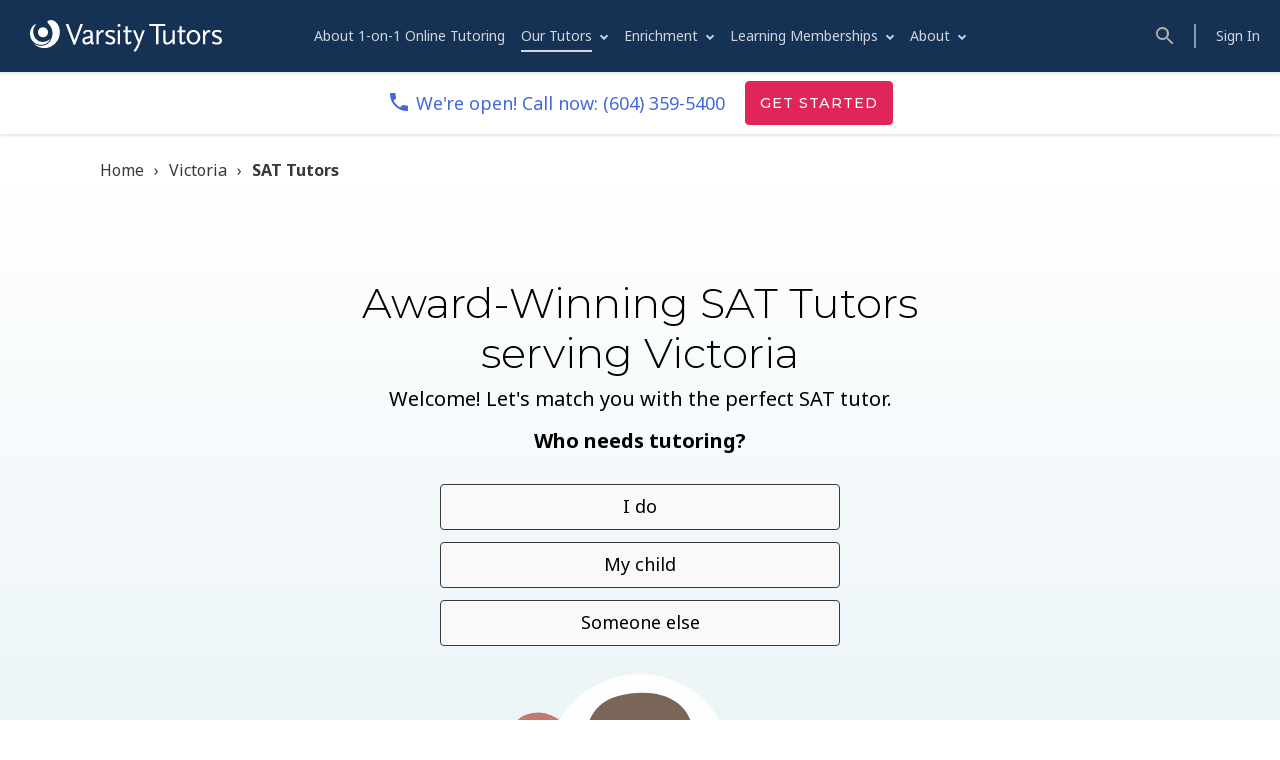

--- FILE ---
content_type: text/html;charset=utf-8
request_url: https://www.varsitytutors.com/ca/sat-tutors-victoria
body_size: 92852
content:
<html lang=''><head><!-- OptanonConsentNoticeStart -->
  <script src="https://cdn.cookielaw.org/scripttemplates/otSDKStub.js" data-domain-script="7eaac65c-a7a6-48de-a840-1f0f78d1bfbf" ></script>
  <script type="text/javascript" id="js-optanon">
  function OptanonWrapper() { }
  </script>
  <!-- OptanonConsentNoticeEnd -->

<script type="text/javascript">
  (function() {
    if(!window.components) window.components = {};
    window.components.tracking = {"controller":"nsp_galleries/subject_locale","division_id":"VT::VT","locale":"victoria","service":"","subject":"sat","visitor_id":"","ab_test_experiment":"","ab_test_variant":"","ab_test_variants":"","components_version":"5.398.1","content_version":"subject_locale_1","request_id":"ngx-CD51907D-A299-4F6B-AAF9-01F431222C1A","session_id":"a429f446d910227a2dfcb06edec43c8a"};
    window.components.action_tracker = {"application_id":"vt-ecom","endpoint":"https://events.varsitytutors.com/v2/pages/interaction"};
    window.components.segment_action_tracker = 'lBDHx3lfBNehARIK27B3IFYmYVSfOyta';
    window.components.segment_action_tracker_non_dest = 'o5kDWHkrh8imiDuBVgpKmIUFxWnDFyUA';

    // prefer tracking visitor_id from cookie
    var regex = /\bvisitor_id=([^\s;]+)/;
    window.components.tracking.visitor_id = (document.cookie.match(regex) && document.cookie.match(regex)[1]) || window.components.tracking.visitor_id;
  })();
</script>
<script type="text/javascript">
  (function() {
    if(!window.components) window.components = {};
    window.components.amplitude_api_key = ""
    window.components.segment_write_key = ""
 })();
</script>
<script type="text/javascript">
  (function() {
    if(!window.components) window.components = {};
    window.components.launchdarkly_client_key = "62a2ab2d28bf9c15a88209b2"
 })();
</script>


  <script type="text/javascript">
    ;window.NREUM||(NREUM={});NREUM.init={privacy:{cookies_enabled:true},ajax:{deny_list:["bam.nr-data.net"]}};

    ;NREUM.loader_config={accountID:"1495503",trustKey:"1495503",agentID:"281600145",licenseKey:"ea1afcc21f",applicationID:"29249824","applicationTime":0}
    ;NREUM.info={beacon:"bam.nr-data.net",errorBeacon:"bam.nr-data.net",licenseKey:"ea1afcc21f",applicationID:"29249824",sa:1,"applicationTime":0}
    window.NREUM||(NREUM={}),__nr_require=function(t,e,n){function r(n){if(!e[n]){var o=e[n]={exports:{}};t[n][0].call(o.exports,function(e){var o=t[n][1][e];return r(o||e)},o,o.exports)}return e[n].exports}if("function"==typeof __nr_require)return __nr_require;for(var o=0;o<n.length;o++)r(n[o]);return r}({1:[function(t,e,n){function r(t){try{s.console&&console.log(t)}catch(e){}}var o,i=t("ee"),a=t(31),s={};try{o=localStorage.getItem("__nr_flags").split(","),console&&"function"==typeof console.log&&(s.console=!0,o.indexOf("dev")!==-1&&(s.dev=!0),o.indexOf("nr_dev")!==-1&&(s.nrDev=!0))}catch(c){}s.nrDev&&i.on("internal-error",function(t){r(t.stack)}),s.dev&&i.on("fn-err",function(t,e,n){r(n.stack)}),s.dev&&(r("NR AGENT IN DEVELOPMENT MODE"),r("flags: "+a(s,function(t,e){return t}).join(", ")))},{}],2:[function(t,e,n){function r(t,e,n,r,s){try{l?l-=1:o(s||new UncaughtException(t,e,n),!0)}catch(f){try{i("ierr",[f,c.now(),!0])}catch(d){}}return"function"==typeof u&&u.apply(this,a(arguments))}function UncaughtException(t,e,n){this.message=t||"Uncaught error with no additional information",this.sourceURL=e,this.line=n}function o(t,e){var n=e?null:c.now();i("err",[t,n])}var i=t("handle"),a=t(32),s=t("ee"),c=t("loader"),f=t("gos"),u=window.onerror,d=!1,p="nr@seenError";if(!c.disabled){var l=0;c.features.err=!0,t(1),window.onerror=r;try{throw new Error}catch(h){"stack"in h&&(t(14),t(13),"addEventListener"in window&&t(7),c.xhrWrappable&&t(15),d=!0)}s.on("fn-start",function(t,e,n){d&&(l+=1)}),s.on("fn-err",function(t,e,n){d&&!n[p]&&(f(n,p,function(){return!0}),this.thrown=!0,o(n))}),s.on("fn-end",function(){d&&!this.thrown&&l>0&&(l-=1)}),s.on("internal-error",function(t){i("ierr",[t,c.now(),!0])})}},{}],3:[function(t,e,n){var r=t("loader");r.disabled||(r.features.ins=!0)},{}],4:[function(t,e,n){function r(){U++,L=g.hash,this[u]=y.now()}function o(){U--,g.hash!==L&&i(0,!0);var t=y.now();this[h]=~~this[h]+t-this[u],this[d]=t}function i(t,e){E.emit("newURL",[""+g,e])}function a(t,e){t.on(e,function(){this[e]=y.now()})}var s="-start",c="-end",f="-body",u="fn"+s,d="fn"+c,p="cb"+s,l="cb"+c,h="jsTime",m="fetch",v="addEventListener",w=window,g=w.location,y=t("loader");if(w[v]&&y.xhrWrappable&&!y.disabled){var x=t(11),b=t(12),E=t(9),R=t(7),O=t(14),T=t(8),S=t(15),P=t(10),M=t("ee"),C=M.get("tracer"),N=t(23);t(17),y.features.spa=!0;var L,U=0;M.on(u,r),b.on(p,r),P.on(p,r),M.on(d,o),b.on(l,o),P.on(l,o),M.buffer([u,d,"xhr-resolved"]),R.buffer([u]),O.buffer(["setTimeout"+c,"clearTimeout"+s,u]),S.buffer([u,"new-xhr","send-xhr"+s]),T.buffer([m+s,m+"-done",m+f+s,m+f+c]),E.buffer(["newURL"]),x.buffer([u]),b.buffer(["propagate",p,l,"executor-err","resolve"+s]),C.buffer([u,"no-"+u]),P.buffer(["new-jsonp","cb-start","jsonp-error","jsonp-end"]),a(T,m+s),a(T,m+"-done"),a(P,"new-jsonp"),a(P,"jsonp-end"),a(P,"cb-start"),E.on("pushState-end",i),E.on("replaceState-end",i),w[v]("hashchange",i,N(!0)),w[v]("load",i,N(!0)),w[v]("popstate",function(){i(0,U>1)},N(!0))}},{}],5:[function(t,e,n){function r(){var t=new PerformanceObserver(function(t,e){var n=t.getEntries();s(v,[n])});try{t.observe({entryTypes:["resource"]})}catch(e){}}function o(t){if(s(v,[window.performance.getEntriesByType(w)]),window.performance["c"+p])try{window.performance[h](m,o,!1)}catch(t){}else try{window.performance[h]("webkit"+m,o,!1)}catch(t){}}function i(t){}if(window.performance&&window.performance.timing&&window.performance.getEntriesByType){var a=t("ee"),s=t("handle"),c=t(14),f=t(13),u=t(6),d=t(23),p="learResourceTimings",l="addEventListener",h="removeEventListener",m="resourcetimingbufferfull",v="bstResource",w="resource",g="-start",y="-end",x="fn"+g,b="fn"+y,E="bstTimer",R="pushState",O=t("loader");if(!O.disabled){O.features.stn=!0,t(9),"addEventListener"in window&&t(7);var T=NREUM.o.EV;a.on(x,function(t,e){var n=t[0];n instanceof T&&(this.bstStart=O.now())}),a.on(b,function(t,e){var n=t[0];n instanceof T&&s("bst",[n,e,this.bstStart,O.now()])}),c.on(x,function(t,e,n){this.bstStart=O.now(),this.bstType=n}),c.on(b,function(t,e){s(E,[e,this.bstStart,O.now(),this.bstType])}),f.on(x,function(){this.bstStart=O.now()}),f.on(b,function(t,e){s(E,[e,this.bstStart,O.now(),"requestAnimationFrame"])}),a.on(R+g,function(t){this.time=O.now(),this.startPath=location.pathname+location.hash}),a.on(R+y,function(t){s("bstHist",[location.pathname+location.hash,this.startPath,this.time])}),u()?(s(v,[window.performance.getEntriesByType("resource")]),r()):l in window.performance&&(window.performance["c"+p]?window.performance[l](m,o,d(!1)):window.performance[l]("webkit"+m,o,d(!1))),document[l]("scroll",i,d(!1)),document[l]("keypress",i,d(!1)),document[l]("click",i,d(!1))}}},{}],6:[function(t,e,n){e.exports=function(){return"PerformanceObserver"in window&&"function"==typeof window.PerformanceObserver}},{}],7:[function(t,e,n){function r(t){for(var e=t;e&&!e.hasOwnProperty(u);)e=Object.getPrototypeOf(e);e&&o(e)}function o(t){s.inPlace(t,[u,d],"-",i)}function i(t,e){return t[1]}var a=t("ee").get("events"),s=t("wrap-function")(a,!0),c=t("gos"),f=XMLHttpRequest,u="addEventListener",d="removeEventListener";e.exports=a,"getPrototypeOf"in Object?(r(document),r(window),r(f.prototype)):f.prototype.hasOwnProperty(u)&&(o(window),o(f.prototype)),a.on(u+"-start",function(t,e){var n=t[1];if(null!==n&&("function"==typeof n||"object"==typeof n)){var r=c(n,"nr@wrapped",function(){function t(){if("function"==typeof n.handleEvent)return n.handleEvent.apply(n,arguments)}var e={object:t,"function":n}[typeof n];return e?s(e,"fn-",null,e.name||"anonymous"):n});this.wrapped=t[1]=r}}),a.on(d+"-start",function(t){t[1]=this.wrapped||t[1]})},{}],8:[function(t,e,n){function r(t,e,n){var r=t[e];"function"==typeof r&&(t[e]=function(){var t=i(arguments),e={};o.emit(n+"before-start",[t],e);var a;e[m]&&e[m].dt&&(a=e[m].dt);var s=r.apply(this,t);return o.emit(n+"start",[t,a],s),s.then(function(t){return o.emit(n+"end",[null,t],s),t},function(t){throw o.emit(n+"end",[t],s),t})})}var o=t("ee").get("fetch"),i=t(32),a=t(31);e.exports=o;var s=window,c="fetch-",f=c+"body-",u=["arrayBuffer","blob","json","text","formData"],d=s.Request,p=s.Response,l=s.fetch,h="prototype",m="nr@context";d&&p&&l&&(a(u,function(t,e){r(d[h],e,f),r(p[h],e,f)}),r(s,"fetch",c),o.on(c+"end",function(t,e){var n=this;if(e){var r=e.headers.get("content-length");null!==r&&(n.rxSize=r),o.emit(c+"done",[null,e],n)}else o.emit(c+"done",[t],n)}))},{}],9:[function(t,e,n){var r=t("ee").get("history"),o=t("wrap-function")(r);e.exports=r;var i=window.history&&window.history.constructor&&window.history.constructor.prototype,a=window.history;i&&i.pushState&&i.replaceState&&(a=i),o.inPlace(a,["pushState","replaceState"],"-")},{}],10:[function(t,e,n){function r(t){function e(){f.emit("jsonp-end",[],l),t.removeEventListener("load",e,c(!1)),t.removeEventListener("error",n,c(!1))}function n(){f.emit("jsonp-error",[],l),f.emit("jsonp-end",[],l),t.removeEventListener("load",e,c(!1)),t.removeEventListener("error",n,c(!1))}var r=t&&"string"==typeof t.nodeName&&"script"===t.nodeName.toLowerCase();if(r){var o="function"==typeof t.addEventListener;if(o){var a=i(t.src);if(a){var d=s(a),p="function"==typeof d.parent[d.key];if(p){var l={};u.inPlace(d.parent,[d.key],"cb-",l),t.addEventListener("load",e,c(!1)),t.addEventListener("error",n,c(!1)),f.emit("new-jsonp",[t.src],l)}}}}}function o(){return"addEventListener"in window}function i(t){var e=t.match(d);return e?e[1]:null}function a(t,e){var n=t.match(l),r=n[1],o=n[3];return o?a(o,e[r]):e[r]}function s(t){var e=t.match(p);return e&&e.length>=3?{key:e[2],parent:a(e[1],window)}:{key:t,parent:window}}var c=t(23),f=t("ee").get("jsonp"),u=t("wrap-function")(f);if(e.exports=f,o()){var d=/[?&](?:callback|cb)=([^&#]+)/,p=/(.*)\.([^.]+)/,l=/^(\w+)(\.|$)(.*)$/,h=["appendChild","insertBefore","replaceChild"];Node&&Node.prototype&&Node.prototype.appendChild?u.inPlace(Node.prototype,h,"dom-"):(u.inPlace(HTMLElement.prototype,h,"dom-"),u.inPlace(HTMLHeadElement.prototype,h,"dom-"),u.inPlace(HTMLBodyElement.prototype,h,"dom-")),f.on("dom-start",function(t){r(t[0])})}},{}],11:[function(t,e,n){var r=t("ee").get("mutation"),o=t("wrap-function")(r),i=NREUM.o.MO;e.exports=r,i&&(window.MutationObserver=function(t){return this instanceof i?new i(o(t,"fn-")):i.apply(this,arguments)},MutationObserver.prototype=i.prototype)},{}],12:[function(t,e,n){function r(t){var e=i.context(),n=s(t,"executor-",e,null,!1),r=new f(n);return i.context(r).getCtx=function(){return e},r}var o=t("wrap-function"),i=t("ee").get("promise"),a=t("ee").getOrSetContext,s=o(i),c=t(31),f=NREUM.o.PR;e.exports=i,f&&(window.Promise=r,["all","race"].forEach(function(t){var e=f[t];f[t]=function(n){function r(t){return function(){i.emit("propagate",[null,!o],a,!1,!1),o=o||!t}}var o=!1;c(n,function(e,n){Promise.resolve(n).then(r("all"===t),r(!1))});var a=e.apply(f,arguments),s=f.resolve(a);return s}}),["resolve","reject"].forEach(function(t){var e=f[t];f[t]=function(t){var n=e.apply(f,arguments);return t!==n&&i.emit("propagate",[t,!0],n,!1,!1),n}}),f.prototype["catch"]=function(t){return this.then(null,t)},f.prototype=Object.create(f.prototype,{constructor:{value:r}}),c(Object.getOwnPropertyNames(f),function(t,e){try{r[e]=f[e]}catch(n){}}),o.wrapInPlace(f.prototype,"then",function(t){return function(){var e=this,n=o.argsToArray.apply(this,arguments),r=a(e);r.promise=e,n[0]=s(n[0],"cb-",r,null,!1),n[1]=s(n[1],"cb-",r,null,!1);var c=t.apply(this,n);return r.nextPromise=c,i.emit("propagate",[e,!0],c,!1,!1),c}}),i.on("executor-start",function(t){t[0]=s(t[0],"resolve-",this,null,!1),t[1]=s(t[1],"resolve-",this,null,!1)}),i.on("executor-err",function(t,e,n){t[1](n)}),i.on("cb-end",function(t,e,n){i.emit("propagate",[n,!0],this.nextPromise,!1,!1)}),i.on("propagate",function(t,e,n){this.getCtx&&!e||(this.getCtx=function(){if(t instanceof Promise)var e=i.context(t);return e&&e.getCtx?e.getCtx():this})}),r.toString=function(){return""+f})},{}],13:[function(t,e,n){var r=t("ee").get("raf"),o=t("wrap-function")(r),i="equestAnimationFrame";e.exports=r,o.inPlace(window,["r"+i,"mozR"+i,"webkitR"+i,"msR"+i],"raf-"),r.on("raf-start",function(t){t[0]=o(t[0],"fn-")})},{}],14:[function(t,e,n){function r(t,e,n){t[0]=a(t[0],"fn-",null,n)}function o(t,e,n){this.method=n,this.timerDuration=isNaN(t[1])?0:+t[1],t[0]=a(t[0],"fn-",this,n)}var i=t("ee").get("timer"),a=t("wrap-function")(i),s="setTimeout",c="setInterval",f="clearTimeout",u="-start",d="-";e.exports=i,a.inPlace(window,[s,"setImmediate"],s+d),a.inPlace(window,[c],c+d),a.inPlace(window,[f,"clearImmediate"],f+d),i.on(c+u,r),i.on(s+u,o)},{}],15:[function(t,e,n){function r(t,e){d.inPlace(e,["onreadystatechange"],"fn-",s)}function o(){var t=this,e=u.context(t);t.readyState>3&&!e.resolved&&(e.resolved=!0,u.emit("xhr-resolved",[],t)),d.inPlace(t,y,"fn-",s)}function i(t){x.push(t),m&&(E?E.then(a):w?w(a):(R=-R,O.data=R))}function a(){for(var t=0;t<x.length;t++)r([],x[t]);x.length&&(x=[])}function s(t,e){return e}function c(t,e){for(var n in t)e[n]=t[n];return e}t(7);var f=t("ee"),u=f.get("xhr"),d=t("wrap-function")(u),p=t(23),l=NREUM.o,h=l.XHR,m=l.MO,v=l.PR,w=l.SI,g="readystatechange",y=["onload","onerror","onabort","onloadstart","onloadend","onprogress","ontimeout"],x=[];e.exports=u;var b=window.XMLHttpRequest=function(t){var e=new h(t);try{u.emit("new-xhr",[e],e),e.addEventListener(g,o,p(!1))}catch(n){try{u.emit("internal-error",[n])}catch(r){}}return e};if(c(h,b),b.prototype=h.prototype,d.inPlace(b.prototype,["open","send"],"-xhr-",s),u.on("send-xhr-start",function(t,e){r(t,e),i(e)}),u.on("open-xhr-start",r),m){var E=v&&v.resolve();if(!w&&!v){var R=1,O=document.createTextNode(R);new m(a).observe(O,{characterData:!0})}}else f.on("fn-end",function(t){t[0]&&t[0].type===g||a()})},{}],16:[function(t,e,n){function r(t){if(!s(t))return null;var e=window.NREUM;if(!e.loader_config)return null;var n=(e.loader_config.accountID||"").toString()||null,r=(e.loader_config.agentID||"").toString()||null,f=(e.loader_config.trustKey||"").toString()||null;if(!n||!r)return null;var h=l.generateSpanId(),m=l.generateTraceId(),v=Date.now(),w={spanId:h,traceId:m,timestamp:v};return(t.sameOrigin||c(t)&&p())&&(w.traceContextParentHeader=o(h,m),w.traceContextStateHeader=i(h,v,n,r,f)),(t.sameOrigin&&!u()||!t.sameOrigin&&c(t)&&d())&&(w.newrelicHeader=a(h,m,v,n,r,f)),w}function o(t,e){return"00-"+e+"-"+t+"-01"}function i(t,e,n,r,o){var i=0,a="",s=1,c="",f="";return o+"@nr="+i+"-"+s+"-"+n+"-"+r+"-"+t+"-"+a+"-"+c+"-"+f+"-"+e}function a(t,e,n,r,o,i){var a="btoa"in window&&"function"==typeof window.btoa;if(!a)return null;var s={v:[0,1],d:{ty:"Browser",ac:r,ap:o,id:t,tr:e,ti:n}};return i&&r!==i&&(s.d.tk=i),btoa(JSON.stringify(s))}function s(t){return f()&&c(t)}function c(t){var e=!1,n={};if("init"in NREUM&&"distributed_tracing"in NREUM.init&&(n=NREUM.init.distributed_tracing),t.sameOrigin)e=!0;else if(n.allowed_origins instanceof Array)for(var r=0;r<n.allowed_origins.length;r++){var o=h(n.allowed_origins[r]);if(t.hostname===o.hostname&&t.protocol===o.protocol&&t.port===o.port){e=!0;break}}return e}function f(){return"init"in NREUM&&"distributed_tracing"in NREUM.init&&!!NREUM.init.distributed_tracing.enabled}function u(){return"init"in NREUM&&"distributed_tracing"in NREUM.init&&!!NREUM.init.distributed_tracing.exclude_newrelic_header}function d(){return"init"in NREUM&&"distributed_tracing"in NREUM.init&&NREUM.init.distributed_tracing.cors_use_newrelic_header!==!1}function p(){return"init"in NREUM&&"distributed_tracing"in NREUM.init&&!!NREUM.init.distributed_tracing.cors_use_tracecontext_headers}var l=t(28),h=t(18);e.exports={generateTracePayload:r,shouldGenerateTrace:s}},{}],17:[function(t,e,n){function r(t){var e=this.params,n=this.metrics;if(!this.ended){this.ended=!0;for(var r=0;r<p;r++)t.removeEventListener(d[r],this.listener,!1);return e.protocol&&"data"===e.protocol?void g("Ajax/DataUrl/Excluded"):void(e.aborted||(n.duration=a.now()-this.startTime,this.loadCaptureCalled||4!==t.readyState?null==e.status&&(e.status=0):i(this,t),n.cbTime=this.cbTime,s("xhr",[e,n,this.startTime,this.endTime,"xhr"],this)))}}function o(t,e){var n=c(e),r=t.params;r.hostname=n.hostname,r.port=n.port,r.protocol=n.protocol,r.host=n.hostname+":"+n.port,r.pathname=n.pathname,t.parsedOrigin=n,t.sameOrigin=n.sameOrigin}function i(t,e){t.params.status=e.status;var n=v(e,t.lastSize);if(n&&(t.metrics.rxSize=n),t.sameOrigin){var r=e.getResponseHeader("X-NewRelic-App-Data");r&&(t.params.cat=r.split(", ").pop())}t.loadCaptureCalled=!0}var a=t("loader");if(a.xhrWrappable&&!a.disabled){var s=t("handle"),c=t(18),f=t(16).generateTracePayload,u=t("ee"),d=["load","error","abort","timeout"],p=d.length,l=t("id"),h=t(24),m=t(22),v=t(19),w=t(23),g=t(25).recordSupportability,y=NREUM.o.REQ,x=window.XMLHttpRequest;a.features.xhr=!0,t(15),t(8),u.on("new-xhr",function(t){var e=this;e.totalCbs=0,e.called=0,e.cbTime=0,e.end=r,e.ended=!1,e.xhrGuids={},e.lastSize=null,e.loadCaptureCalled=!1,e.params=this.params||{},e.metrics=this.metrics||{},t.addEventListener("load",function(n){i(e,t)},w(!1)),h&&(h>34||h<10)||t.addEventListener("progress",function(t){e.lastSize=t.loaded},w(!1))}),u.on("open-xhr-start",function(t){this.params={method:t[0]},o(this,t[1]),this.metrics={}}),u.on("open-xhr-end",function(t,e){"loader_config"in NREUM&&"xpid"in NREUM.loader_config&&this.sameOrigin&&e.setRequestHeader("X-NewRelic-ID",NREUM.loader_config.xpid);var n=f(this.parsedOrigin);if(n){var r=!1;n.newrelicHeader&&(e.setRequestHeader("newrelic",n.newrelicHeader),r=!0),n.traceContextParentHeader&&(e.setRequestHeader("traceparent",n.traceContextParentHeader),n.traceContextStateHeader&&e.setRequestHeader("tracestate",n.traceContextStateHeader),r=!0),r&&(this.dt=n)}}),u.on("send-xhr-start",function(t,e){var n=this.metrics,r=t[0],o=this;if(n&&r){var i=m(r);i&&(n.txSize=i)}this.startTime=a.now(),this.listener=function(t){try{"abort"!==t.type||o.loadCaptureCalled||(o.params.aborted=!0),("load"!==t.type||o.called===o.totalCbs&&(o.onloadCalled||"function"!=typeof e.onload))&&o.end(e)}catch(n){try{u.emit("internal-error",[n])}catch(r){}}};for(var s=0;s<p;s++)e.addEventListener(d[s],this.listener,w(!1))}),u.on("xhr-cb-time",function(t,e,n){this.cbTime+=t,e?this.onloadCalled=!0:this.called+=1,this.called!==this.totalCbs||!this.onloadCalled&&"function"==typeof n.onload||this.end(n)}),u.on("xhr-load-added",function(t,e){var n=""+l(t)+!!e;this.xhrGuids&&!this.xhrGuids[n]&&(this.xhrGuids[n]=!0,this.totalCbs+=1)}),u.on("xhr-load-removed",function(t,e){var n=""+l(t)+!!e;this.xhrGuids&&this.xhrGuids[n]&&(delete this.xhrGuids[n],this.totalCbs-=1)}),u.on("xhr-resolved",function(){this.endTime=a.now()}),u.on("addEventListener-end",function(t,e){e instanceof x&&"load"===t[0]&&u.emit("xhr-load-added",[t[1],t[2]],e)}),u.on("removeEventListener-end",function(t,e){e instanceof x&&"load"===t[0]&&u.emit("xhr-load-removed",[t[1],t[2]],e)}),u.on("fn-start",function(t,e,n){e instanceof x&&("onload"===n&&(this.onload=!0),("load"===(t[0]&&t[0].type)||this.onload)&&(this.xhrCbStart=a.now()))}),u.on("fn-end",function(t,e){this.xhrCbStart&&u.emit("xhr-cb-time",[a.now()-this.xhrCbStart,this.onload,e],e)}),u.on("fetch-before-start",function(t){function e(t,e){var n=!1;return e.newrelicHeader&&(t.set("newrelic",e.newrelicHeader),n=!0),e.traceContextParentHeader&&(t.set("traceparent",e.traceContextParentHeader),e.traceContextStateHeader&&t.set("tracestate",e.traceContextStateHeader),n=!0),n}var n,r=t[1]||{};"string"==typeof t[0]?n=t[0]:t[0]&&t[0].url?n=t[0].url:window.URL&&t[0]&&t[0]instanceof URL&&(n=t[0].href),n&&(this.parsedOrigin=c(n),this.sameOrigin=this.parsedOrigin.sameOrigin);var o=f(this.parsedOrigin);if(o&&(o.newrelicHeader||o.traceContextParentHeader))if("string"==typeof t[0]||window.URL&&t[0]&&t[0]instanceof URL){var i={};for(var a in r)i[a]=r[a];i.headers=new Headers(r.headers||{}),e(i.headers,o)&&(this.dt=o),t.length>1?t[1]=i:t.push(i)}else t[0]&&t[0].headers&&e(t[0].headers,o)&&(this.dt=o)}),u.on("fetch-start",function(t,e){this.params={},this.metrics={},this.startTime=a.now(),this.dt=e,t.length>=1&&(this.target=t[0]),t.length>=2&&(this.opts=t[1]);var n,r=this.opts||{},i=this.target;if("string"==typeof i?n=i:"object"==typeof i&&i instanceof y?n=i.url:window.URL&&"object"==typeof i&&i instanceof URL&&(n=i.href),o(this,n),"data"!==this.params.protocol){var s=(""+(i&&i instanceof y&&i.method||r.method||"GET")).toUpperCase();this.params.method=s,this.txSize=m(r.body)||0}}),u.on("fetch-done",function(t,e){if(this.endTime=a.now(),this.params||(this.params={}),"data"===this.params.protocol)return void g("Ajax/DataUrl/Excluded");this.params.status=e?e.status:0;var n;"string"==typeof this.rxSize&&this.rxSize.length>0&&(n=+this.rxSize);var r={txSize:this.txSize,rxSize:n,duration:a.now()-this.startTime};s("xhr",[this.params,r,this.startTime,this.endTime,"fetch"],this)})}},{}],18:[function(t,e,n){var r={};e.exports=function(t){if(t in r)return r[t];if(0===(t||"").indexOf("data:"))return{protocol:"data"};var e=document.createElement("a"),n=window.location,o={};e.href=t,o.port=e.port;var i=e.href.split("://");!o.port&&i[1]&&(o.port=i[1].split("/")[0].split("@").pop().split(":")[1]),o.port&&"0"!==o.port||(o.port="https"===i[0]?"443":"80"),o.hostname=e.hostname||n.hostname,o.pathname=e.pathname,o.protocol=i[0],"/"!==o.pathname.charAt(0)&&(o.pathname="/"+o.pathname);var a=!e.protocol||":"===e.protocol||e.protocol===n.protocol,s=e.hostname===document.domain&&e.port===n.port;return o.sameOrigin=a&&(!e.hostname||s),"/"===o.pathname&&(r[t]=o),o}},{}],19:[function(t,e,n){function r(t,e){var n=t.responseType;return"json"===n&&null!==e?e:"arraybuffer"===n||"blob"===n||"json"===n?o(t.response):"text"===n||""===n||void 0===n?o(t.responseText):void 0}var o=t(22);e.exports=r},{}],20:[function(t,e,n){function r(){}function o(t,e,n,r){return function(){return u.recordSupportability("API/"+e+"/called"),i(t+e,[f.now()].concat(s(arguments)),n?null:this,r),n?void 0:this}}var i=t("handle"),a=t(31),s=t(32),c=t("ee").get("tracer"),f=t("loader"),u=t(25),d=NREUM;"undefined"==typeof window.newrelic&&(newrelic=d);var p=["setPageViewName","setCustomAttribute","setErrorHandler","finished","addToTrace","inlineHit","addRelease"],l="api-",h=l+"ixn-";a(p,function(t,e){d[e]=o(l,e,!0,"api")}),d.addPageAction=o(l,"addPageAction",!0),d.setCurrentRouteName=o(l,"routeName",!0),e.exports=newrelic,d.interaction=function(){return(new r).get()};var m=r.prototype={createTracer:function(t,e){var n={},r=this,o="function"==typeof e;return i(h+"tracer",[f.now(),t,n],r),function(){if(c.emit((o?"":"no-")+"fn-start",[f.now(),r,o],n),o)try{return e.apply(this,arguments)}catch(t){throw c.emit("fn-err",[arguments,this,t],n),t}finally{c.emit("fn-end",[f.now()],n)}}}};a("actionText,setName,setAttribute,save,ignore,onEnd,getContext,end,get".split(","),function(t,e){m[e]=o(h,e)}),newrelic.noticeError=function(t,e){"string"==typeof t&&(t=new Error(t)),u.recordSupportability("API/noticeError/called"),i("err",[t,f.now(),!1,e])}},{}],21:[function(t,e,n){function r(t){if(NREUM.init){for(var e=NREUM.init,n=t.split("."),r=0;r<n.length-1;r++)if(e=e[n[r]],"object"!=typeof e)return;return e=e[n[n.length-1]]}}e.exports={getConfiguration:r}},{}],22:[function(t,e,n){e.exports=function(t){if("string"==typeof t&&t.length)return t.length;if("object"==typeof t){if("undefined"!=typeof ArrayBuffer&&t instanceof ArrayBuffer&&t.byteLength)return t.byteLength;if("undefined"!=typeof Blob&&t instanceof Blob&&t.size)return t.size;if(!("undefined"!=typeof FormData&&t instanceof FormData))try{return JSON.stringify(t).length}catch(e){return}}}},{}],23:[function(t,e,n){var r=!1;try{var o=Object.defineProperty({},"passive",{get:function(){r=!0}});window.addEventListener("testPassive",null,o),window.removeEventListener("testPassive",null,o)}catch(i){}e.exports=function(t){return r?{passive:!0,capture:!!t}:!!t}},{}],24:[function(t,e,n){var r=0,o=navigator.userAgent.match(/Firefox[\/\s](\d+\.\d+)/);o&&(r=+o[1]),e.exports=r},{}],25:[function(t,e,n){function r(t,e){var n=[a,t,{name:t},e];return i("storeMetric",n,null,"api"),n}function o(t,e){var n=[s,t,{name:t},e];return i("storeEventMetrics",n,null,"api"),n}var i=t("handle"),a="sm",s="cm";e.exports={constants:{SUPPORTABILITY_METRIC:a,CUSTOM_METRIC:s},recordSupportability:r,recordCustom:o}},{}],26:[function(t,e,n){function r(){return s.exists&&performance.now?Math.round(performance.now()):(i=Math.max((new Date).getTime(),i))-a}function o(){return i}var i=(new Date).getTime(),a=i,s=t(33);e.exports=r,e.exports.offset=a,e.exports.getLastTimestamp=o},{}],27:[function(t,e,n){function r(t,e){var n=t.getEntries();n.forEach(function(t){"first-paint"===t.name?l("timing",["fp",Math.floor(t.startTime)]):"first-contentful-paint"===t.name&&l("timing",["fcp",Math.floor(t.startTime)])})}function o(t,e){var n=t.getEntries();if(n.length>0){var r=n[n.length-1];if(f&&f<r.startTime)return;var o=[r],i=a({});i&&o.push(i),l("lcp",o)}}function i(t){t.getEntries().forEach(function(t){t.hadRecentInput||l("cls",[t])})}function a(t){var e=navigator.connection||navigator.mozConnection||navigator.webkitConnection;if(e)return e.type&&(t["net-type"]=e.type),e.effectiveType&&(t["net-etype"]=e.effectiveType),e.rtt&&(t["net-rtt"]=e.rtt),e.downlink&&(t["net-dlink"]=e.downlink),t}function s(t){if(t instanceof w&&!y){var e=Math.round(t.timeStamp),n={type:t.type};a(n),e<=h.now()?n.fid=h.now()-e:e>h.offset&&e<=Date.now()?(e-=h.offset,n.fid=h.now()-e):e=h.now(),y=!0,l("timing",["fi",e,n])}}function c(t){"hidden"===t&&(f=h.now(),l("pageHide",[f]))}if(!("init"in NREUM&&"page_view_timing"in NREUM.init&&"enabled"in NREUM.init.page_view_timing&&NREUM.init.page_view_timing.enabled===!1)){var f,u,d,p,l=t("handle"),h=t("loader"),m=t(30),v=t(23),w=NREUM.o.EV;if("PerformanceObserver"in window&&"function"==typeof window.PerformanceObserver){u=new PerformanceObserver(r);try{u.observe({entryTypes:["paint"]})}catch(g){}d=new PerformanceObserver(o);try{d.observe({entryTypes:["largest-contentful-paint"]})}catch(g){}p=new PerformanceObserver(i);try{p.observe({type:"layout-shift",buffered:!0})}catch(g){}}if("addEventListener"in document){var y=!1,x=["click","keydown","mousedown","pointerdown","touchstart"];x.forEach(function(t){document.addEventListener(t,s,v(!1))})}m(c)}},{}],28:[function(t,e,n){function r(){function t(){return e?15&e[n++]:16*Math.random()|0}var e=null,n=0,r=window.crypto||window.msCrypto;r&&r.getRandomValues&&(e=r.getRandomValues(new Uint8Array(31)));for(var o,i="xxxxxxxx-xxxx-4xxx-yxxx-xxxxxxxxxxxx",a="",s=0;s<i.length;s++)o=i[s],"x"===o?a+=t().toString(16):"y"===o?(o=3&t()|8,a+=o.toString(16)):a+=o;return a}function o(){return a(16)}function i(){return a(32)}function a(t){function e(){return n?15&n[r++]:16*Math.random()|0}var n=null,r=0,o=window.crypto||window.msCrypto;o&&o.getRandomValues&&Uint8Array&&(n=o.getRandomValues(new Uint8Array(t)));for(var i=[],a=0;a<t;a++)i.push(e().toString(16));return i.join("")}e.exports={generateUuid:r,generateSpanId:o,generateTraceId:i}},{}],29:[function(t,e,n){function r(t,e){if(!o)return!1;if(t!==o)return!1;if(!e)return!0;if(!i)return!1;for(var n=i.split("."),r=e.split("."),a=0;a<r.length;a++)if(r[a]!==n[a])return!1;return!0}var o=null,i=null,a=/Version\/(\S+)\s+Safari/;if(navigator.userAgent){var s=navigator.userAgent,c=s.match(a);c&&s.indexOf("Chrome")===-1&&s.indexOf("Chromium")===-1&&(o="Safari",i=c[1])}e.exports={agent:o,version:i,match:r}},{}],30:[function(t,e,n){function r(t){function e(){t(s&&document[s]?document[s]:document[i]?"hidden":"visible")}"addEventListener"in document&&a&&document.addEventListener(a,e,o(!1))}var o=t(23);e.exports=r;var i,a,s;"undefined"!=typeof document.hidden?(i="hidden",a="visibilitychange",s="visibilityState"):"undefined"!=typeof document.msHidden?(i="msHidden",a="msvisibilitychange"):"undefined"!=typeof document.webkitHidden&&(i="webkitHidden",a="webkitvisibilitychange",s="webkitVisibilityState")},{}],31:[function(t,e,n){function r(t,e){var n=[],r="",i=0;for(r in t)o.call(t,r)&&(n[i]=e(r,t[r]),i+=1);return n}var o=Object.prototype.hasOwnProperty;e.exports=r},{}],32:[function(t,e,n){function r(t,e,n){e||(e=0),"undefined"==typeof n&&(n=t?t.length:0);for(var r=-1,o=n-e||0,i=Array(o<0?0:o);++r<o;)i[r]=t[e+r];return i}e.exports=r},{}],33:[function(t,e,n){e.exports={exists:"undefined"!=typeof window.performance&&window.performance.timing&&"undefined"!=typeof window.performance.timing.navigationStart}},{}],ee:[function(t,e,n){function r(){}function o(t){function e(t){return t&&t instanceof r?t:t?f(t,c,a):a()}function n(n,r,o,i,a){if(a!==!1&&(a=!0),!l.aborted||i){t&&a&&t(n,r,o);for(var s=e(o),c=m(n),f=c.length,u=0;u<f;u++)c[u].apply(s,r);var p=d[y[n]];return p&&p.push([x,n,r,s]),s}}function i(t,e){g[t]=m(t).concat(e)}function h(t,e){var n=g[t];if(n)for(var r=0;r<n.length;r++)n[r]===e&&n.splice(r,1)}function m(t){return g[t]||[]}function v(t){return p[t]=p[t]||o(n)}function w(t,e){l.aborted||u(t,function(t,n){e=e||"feature",y[n]=e,e in d||(d[e]=[])})}var g={},y={},x={on:i,addEventListener:i,removeEventListener:h,emit:n,get:v,listeners:m,context:e,buffer:w,abort:s,aborted:!1};return x}function i(t){return f(t,c,a)}function a(){return new r}function s(){(d.api||d.feature)&&(l.aborted=!0,d=l.backlog={})}var c="nr@context",f=t("gos"),u=t(31),d={},p={},l=e.exports=o();e.exports.getOrSetContext=i,l.backlog=d},{}],gos:[function(t,e,n){function r(t,e,n){if(o.call(t,e))return t[e];var r=n();if(Object.defineProperty&&Object.keys)try{return Object.defineProperty(t,e,{value:r,writable:!0,enumerable:!1}),r}catch(i){}return t[e]=r,r}var o=Object.prototype.hasOwnProperty;e.exports=r},{}],handle:[function(t,e,n){function r(t,e,n,r){o.buffer([t],r),o.emit(t,e,n)}var o=t("ee").get("handle");e.exports=r,r.ee=o},{}],id:[function(t,e,n){function r(t){var e=typeof t;return!t||"object"!==e&&"function"!==e?-1:t===window?0:a(t,i,function(){return o++})}var o=1,i="nr@id",a=t("gos");e.exports=r},{}],loader:[function(t,e,n){function r(){if(!T++){var t=O.info=NREUM.info,e=m.getElementsByTagName("script")[0];if(setTimeout(f.abort,3e4),!(t&&t.licenseKey&&t.applicationID&&e))return f.abort();c(E,function(e,n){t[e]||(t[e]=n)});var n=a();s("mark",["onload",n+O.offset],null,"api"),s("timing",["load",n]);var r=m.createElement("script");0===t.agent.indexOf("http://")||0===t.agent.indexOf("https://")?r.src=t.agent:r.src=l+"://"+t.agent,e.parentNode.insertBefore(r,e)}}function o(){"complete"===m.readyState&&i()}function i(){s("mark",["domContent",a()+O.offset],null,"api")}var a=t(26),s=t("handle"),c=t(31),f=t("ee"),u=t(29),d=t(21),p=t(23),l=d.getConfiguration("ssl")===!1?"http":"https",h=window,m=h.document,v="addEventListener",w="attachEvent",g=h.XMLHttpRequest,y=g&&g.prototype,x=!1;NREUM.o={ST:setTimeout,SI:h.setImmediate,CT:clearTimeout,XHR:g,REQ:h.Request,EV:h.Event,PR:h.Promise,MO:h.MutationObserver};var b=""+location,E={beacon:"bam.nr-data.net",errorBeacon:"bam.nr-data.net",agent:"js-agent.newrelic.com/nr-spa-1216.min.js"},R=g&&y&&y[v]&&!/CriOS/.test(navigator.userAgent),O=e.exports={offset:a.getLastTimestamp(),now:a,origin:b,features:{},xhrWrappable:R,userAgent:u,disabled:x};if(!x){t(20),t(27),m[v]?(m[v]("DOMContentLoaded",i,p(!1)),h[v]("load",r,p(!1))):(m[w]("onreadystatechange",o),h[w]("onload",r)),s("mark",["firstbyte",a.getLastTimestamp()],null,"api");var T=0}},{}],"wrap-function":[function(t,e,n){function r(t,e){function n(e,n,r,c,f){function nrWrapper(){var i,a,u,p;try{a=this,i=d(arguments),u="function"==typeof r?r(i,a):r||{}}catch(l){o([l,"",[i,a,c],u],t)}s(n+"start",[i,a,c],u,f);try{return p=e.apply(a,i)}catch(h){throw s(n+"err",[i,a,h],u,f),h}finally{s(n+"end",[i,a,p],u,f)}}return a(e)?e:(n||(n=""),nrWrapper[p]=e,i(e,nrWrapper,t),nrWrapper)}function r(t,e,r,o,i){r||(r="");var s,c,f,u="-"===r.charAt(0);for(f=0;f<e.length;f++)c=e[f],s=t[c],a(s)||(t[c]=n(s,u?c+r:r,o,c,i))}function s(n,r,i,a){if(!h||e){var s=h;h=!0;try{t.emit(n,r,i,e,a)}catch(c){o([c,n,r,i],t)}h=s}}return t||(t=u),n.inPlace=r,n.flag=p,n}function o(t,e){e||(e=u);try{e.emit("internal-error",t)}catch(n){}}function i(t,e,n){if(Object.defineProperty&&Object.keys)try{var r=Object.keys(t);return r.forEach(function(n){Object.defineProperty(e,n,{get:function(){return t[n]},set:function(e){return t[n]=e,e}})}),e}catch(i){o([i],n)}for(var a in t)l.call(t,a)&&(e[a]=t[a]);return e}function a(t){return!(t&&t instanceof Function&&t.apply&&!t[p])}function s(t,e){var n=e(t);return n[p]=t,i(t,n,u),n}function c(t,e,n){var r=t[e];t[e]=s(r,n)}function f(){for(var t=arguments.length,e=new Array(t),n=0;n<t;++n)e[n]=arguments[n];return e}var u=t("ee"),d=t(32),p="nr@original",l=Object.prototype.hasOwnProperty,h=!1;e.exports=r,e.exports.wrapFunction=s,e.exports.wrapInPlace=c,e.exports.argsToArray=f},{}]},{},["loader",2,17,5,3,4]);
  </script>

<script type="text/javascript">
(function() {
  var timing = { cache: 'none' };
  var getPerf = function(name) { return (typeof performance.getEntriesByType === 'function' && performance.getEntriesByType(name)) || []; }

  // bots are supposed to be filtered out of PageView table automatically; however Botify's user agent
  // (Mozilla/5.0 (compatible; botify; http://botify.com)) is undetected by NR and skews real user data
  // userAgentIsBot() returns boolean `isBot` value so that bots can be manually filtered out in NR charts
  function userAgentIsBot(){
    var pattern = /(bot|chuckler)/i;
    return pattern.test(navigator.userAgent);
  }

  function getServerTiming() {
    if (document.cookie.indexOf('server_timing=') > -1) {
      var value = document.cookie.match(/server_timing=([^;]+)/)[1];
      return value.split(/,\s*/).map((item) => {
        return {
          name: item.match(/^([^:]+)/)[1],
          description: item.includes('desc=') ? item.match(/desc="?([^":]+)"?/)[1] : undefined,
          duration: item.includes('dur=') ? parseInt(item.match(/dur=(\w+)/)[1]) : undefined
        };
      });
    } else {
      var navigationPerf = getPerf('navigation')[0];
      return (navigationPerf && navigationPerf.serverTiming) || [];
    }
  }

  function getTimingEvents() {
    if (window.performance && typeof performance.timing === "object"){
      var wpt = window.performance.timing;

      // HTML fully parsed
      timing.domInteractive = (wpt.domInteractive - wpt.navigationStart) / 1000.0;

      // DOM + CSSOM complete; synchronous, async and defer JS parsed and executed
      timing.domContentLoaded = (wpt.domContentLoadedEventEnd - wpt.navigationStart) / 1000.0;

      // performance.getEntriesByType has limited browser support
      for(var perf of getPerf('paint')) {
        var name = perf.name.replace(/-(\w)/g, (_, m) => m.toUpperCase()) + 'Time';
        timing[name] = perf.startTime / 1000;
      }

      // parse Server-Timing cookie or response header to get cache status
      for(var st of getServerTiming()) {
        if (st.name === 'cache') timing.cache = st.description;
        if (st.name === 'cdn-cache-hit') timing.cache = 'hit-cdn';
        if (st.name === 'cdn-downstream-fbl') timing.applicationTime = st.duration / 1000.0;
        if (st.name === 'cdn-upstream-fbl') timing.originTime = st.duration / 1000.0;
      }

      // New Relic
      if (window.newrelic) {
        window.newrelic.setCustomAttribute('domInteractive', timing.domInteractive);
        window.newrelic.setCustomAttribute('domContentLoaded', timing.domContentLoaded);
        window.newrelic.setCustomAttribute('firstPaint', timing.firstPaintTime);
        window.newrelic.setCustomAttribute('firstContentfulPaint', timing.firstContentfulPaintTime);
        window.newrelic.setCustomAttribute('applicationTime', timing.applicationTime);
        window.newrelic.setCustomAttribute('originTime', timing.originTime);
        window.newrelic.setCustomAttribute('isBot', userAgentIsBot());
        window.newrelic.setCustomAttribute('userAgent', navigator.userAgent);
        window.newrelic.setCustomAttribute('cache', timing.cache);
      }

      // Action Tracker
      if (window.components) {
        if (!window.components.tracking) window.components.tracking = {};
        Object.assign(window.components.tracking, timing);
      }
    }
  }

  // not all information is available immediately so call this both now and later
  var asyncGetTimingEvents = function() { setTimeout(getTimingEvents, 0); };
  asyncGetTimingEvents();
  window.addEventListener('load', asyncGetTimingEvents, false);
})();
</script>
<script type="text/javascript">
  function unsupportedBrowser() {
    var userAgent = navigator.userAgent;
    if (userAgent.includes('Firefox/')) {
      return parseInt(navigator.userAgent.match(/Firefox\/([\d\.]+)/)[1]) < 31;
    } else if (userAgent.includes('Edg/')) {
      return parseInt(navigator.userAgent.match(/Edg\/([\d\.]+)/)[1]) < 16;
    } else if (userAgent.includes('Chrome/')) {
      return parseInt(navigator.userAgent.match(/Chrome\/([\d\.]+)/)[1]) < 60;
    } else if (userAgent.includes('Safari/')) {
      return parseInt(navigator.userAgent.match(/Version\/([\d\.]+)/)[1]) < 11;
    } else {
      return true;
    }
  }

  window.newrelic && newrelic.setErrorHandler(function(err) {
    return unsupportedBrowser();
  });
</script>

<title>Top 20 Online SAT Tutors Near Me in Victoria - Varsity Tutors</title>
<meta name="description" content="Choose the best SAT tutor for you from many highly-rated tutors in Victoria available for personalized online SAT tutoring. Achieve SAT excellence."/>



<link rel="canonical" href="https://www.varsitytutors.com/ca/sat-tutors-victoria"/>


<link rel="alternate" type="application/rss+xml" title="RSS" href="/blog"/><link rel="alternate" hreflang="en-CA" href="https://www.varsitytutors.com/ca/sat-tutors-victoria"/>

  <link rel="preload" href="https://fonts.googleapis.com/css?family=Montserrat:300,500|Noto+Sans:400,700&display=swap" as="style" onload="this.onload=null;this.rel='stylesheet'">
  <noscript><link rel="stylesheet" href="https://fonts.googleapis.com/css?family=Montserrat:300,500|Noto+Sans:400,700&display=swap"></noscript>

  <script>
    // https://github.com/filamentgroup/loadCSS
    !function(t){"use strict";t.loadCSS||(t.loadCSS=function(){});var e=loadCSS.relpreload={};if(e.support=function(){var e;try{e=t.document.createElement("link").relList.supports("preload")}catch(t){e=!1}return function(){return e}}(),e.bindMediaToggle=function(t){var e=t.media||"all";function a(){t.media=e}t.addEventListener?t.addEventListener("load",a):t.attachEvent&&t.attachEvent("onload",a),setTimeout(function(){t.rel="stylesheet",t.media="only x"}),setTimeout(a,3e3)},e.poly=function(){if(!e.support())for(var a=t.document.getElementsByTagName("link"),n=0;n<a.length;n++){var o=a[n];"preload"!==o.rel||"style"!==o.getAttribute("as")||o.getAttribute("data-loadcss")||(o.setAttribute("data-loadcss",!0),e.bindMediaToggle(o))}},!e.support()){e.poly();var a=t.setInterval(e.poly,500);t.addEventListener?t.addEventListener("load",function(){e.poly(),t.clearInterval(a)}):t.attachEvent&&t.attachEvent("onload",function(){e.poly(),t.clearInterval(a)})}"undefined"!=typeof exports?exports.loadCSS=loadCSS:t.loadCSS=loadCSS}("undefined"!=typeof global?global:this);
  </script>


<style type="text/css">
.spacing-bottom-0{margin-bottom:0rem !important}.spacing-bottom-1{margin-bottom:.5rem !important}.spacing-bottom-2{margin-bottom:1rem !important}.spacing-bottom-3{margin-bottom:1.5rem !important}.spacing-bottom-4{margin-bottom:2rem !important}.spacing-bottom-5{margin-bottom:2.5rem !important}.spacing-bottom-6{margin-bottom:3rem !important}.spacing-bottom-7{margin-bottom:3.5rem !important}.spacing-bottom-8{margin-bottom:4rem !important}.spacing-bottom-9{margin-bottom:4.5rem !important}.spacing-bottom-10{margin-bottom:5rem !important}.spacing-bottom-11{margin-bottom:5.5rem !important}.spacing-bottom-12{margin-bottom:6rem !important}.dark-style{background-color:#153154;color:#fff;--list-item-bullet-color: #fff;--list-item-bullet-contrast: #153154;--logo-separator-color: contrast-color($dark-style);--text-block-emphasized-text-color: #fff;--call-cta-text-link-color: #fff}.dark-alternate-style{background-color:#393939;color:#fff;--list-item-bullet-color: #fff;--list-item-bullet-contrast: #393939;--logo-separator-color: contrast-color($dark-alternate-style);--text-block-emphasized-text-color: #fff;--call-cta-text-link-color: #fff}.alternate-style{background-color:#f9f9f9;color:#393939;--text-block-emphasized-text-color: #153154}.highlight-style{background-color:#000;color:#fff;--list-item-bullet-color: #fff;--list-item-bullet-contrast: #000;--logo-separator-color: contrast-color($highlight-style);--text-block-emphasized-text-color: #fff;--call-cta-text-link-color: #fff}.highlight-alternate-style{background-color:#e7f2f7;color:#153154;--text-block-emphasized-text-color: #153154;--call-cta-text-link-color: #153154}@media (max-width: 899.9px){.simple-header-container__button.button--secondary{border-color:#153154;color:#153154}}.education-consultant-wrapper{display:none;position:relative}@media (min-width: 750px){.education-consultant-wrapper{height:4rem}}.education-consultant-wrapper>div{display:-webkit-box;display:-webkit-flex;display:-moz-box;display:-ms-flexbox;display:flex;-webkit-box-pack:center;-webkit-justify-content:center;-moz-box-pack:center;-ms-flex-pack:center;justify-content:center}@media (min-width: 750px){.form-wizard--informational .education-consultant-wrapper>div{-webkit-box-pack:start;-webkit-justify-content:flex-start;-moz-box-pack:start;-ms-flex-pack:start;justify-content:flex-start}}.education-consultant{width:100%;max-width:400px;margin-bottom:0}@media (min-width: 750px){.education-consultant{position:absolute}}.education-consultant img{display:block;height:3rem;width:3rem;border-radius:50%;overflow:hidden;-o-object-fit:cover;object-fit:cover;margin:0 auto;padding:.5rem 0}@media (min-width: 750px){.education-consultant img{display:inline-block;vertical-align:middle;height:5rem;width:5rem}}.education-consultant p{text-align:center;font-size:0.75rem}@media (min-width: 750px){.education-consultant p{display:inline-block;margin-left:1rem;font-size:0.875rem}}/*! normalize-scss | MIT/GPLv2 License | bit.ly/normalize-scss */html{line-height:1.15;-ms-text-size-adjust:100%;-webkit-text-size-adjust:100%}body{margin:0}article,aside,footer,header,nav,section{display:block}h1{font-size:2em;margin:0.67em 0}figcaption,figure{display:block}figure{margin:1em 40px}hr{-webkit-box-sizing:content-box;-moz-box-sizing:content-box;box-sizing:content-box;height:0;overflow:visible}main{display:block}pre{font-family:monospace, monospace;font-size:1em}a{background-color:transparent;-webkit-text-decoration-skip:objects}abbr[title]{border-bottom:none;text-decoration:underline;-webkit-text-decoration:underline dotted;-moz-text-decoration:underline dotted;text-decoration:underline dotted}b,strong{font-weight:inherit}b,strong{font-weight:bolder}code,kbd,samp{font-family:monospace, monospace;font-size:1em}dfn{font-style:italic}mark{background-color:#ff0;color:#000}small{font-size:80%}sub,sup{font-size:75%;line-height:0;position:relative;vertical-align:baseline}sub{bottom:-0.25em}sup{top:-0.5em}audio,video{display:inline-block}audio:not([controls]){display:none;height:0}img{border-style:none}svg:not(:root){overflow:hidden}button,input,optgroup,select,textarea{font-family:sans-serif;font-size:100%;line-height:1.15;margin:0}button{overflow:visible}button,select{text-transform:none}button,html [type="button"],[type="reset"],[type="submit"]{-webkit-appearance:button}button::-moz-focus-inner,[type="button"]::-moz-focus-inner,[type="reset"]::-moz-focus-inner,[type="submit"]::-moz-focus-inner{border-style:none;padding:0}button:-moz-focusring,[type="button"]:-moz-focusring,[type="reset"]:-moz-focusring,[type="submit"]:-moz-focusring{outline:1px dotted ButtonText}input{overflow:visible}[type="checkbox"],[type="radio"]{-webkit-box-sizing:border-box;-moz-box-sizing:border-box;box-sizing:border-box;padding:0}[type="number"]::-webkit-inner-spin-button,[type="number"]::-webkit-outer-spin-button{height:auto}[type="search"]{-webkit-appearance:textfield;outline-offset:-2px}[type="search"]::-webkit-search-cancel-button,[type="search"]::-webkit-search-decoration{-webkit-appearance:none}::-webkit-file-upload-button{-webkit-appearance:button;font:inherit}fieldset{padding:0.35em 0.75em 0.625em}legend{-webkit-box-sizing:border-box;-moz-box-sizing:border-box;box-sizing:border-box;display:table;max-width:100%;padding:0;color:inherit;white-space:normal}progress{display:inline-block;vertical-align:baseline}textarea{overflow:auto}details{display:block}summary{display:list-item}menu{display:block}canvas{display:inline-block}template{display:none}[hidden]{display:none}.header--with-links{-webkit-font-smoothing:antialiased;-moz-osx-font-smoothing:grayscale}:root{--block-spacing: 1.875rem}.block--center,.text-block--center{text-align:center}main>.block,main>.call-cta,main>.card,main>.carousel,main>.collapsible-trigger--full-width,main>.collapsible-trigger--arrow,main>.column-blocks,main>.faq,main>.illustration-bar,main>.image-content,main>.list-container,main>.testimonial,main>.text-block,main>.button,main>.press-bar{margin-top:1.875rem;margin-top:var(--block-spacing);margin-bottom:1.875rem;margin-bottom:var(--block-spacing)}main>.block[class*='-style'],main>.call-cta[class*='-style'],main>.card[class*='-style'],main>.carousel[class*='-style'],main>.collapsible-trigger--full-width[class*='-style'],main>.collapsible-trigger--arrow[class*='-style'],main>.column-blocks[class*='-style'],main>.faq[class*='-style'],main>.illustration-bar[class*='-style'],main>.image-content[class*='-style'],main>.list-container[class*='-style'],main>.testimonial[class*='-style'],main>.text-block[class*='-style']{margin-top:0;margin-bottom:0;padding-top:1.875rem;padding-top:var(--block-spacing);padding-bottom:1.875rem;padding-bottom:var(--block-spacing)}.press-bar,.press-bar__blocks,.press-bar__block,.press-bar__logo-blocks,.press-bar__logo-block,.mc-search-form,.subnav-bar__logo,.subnav-button,.subnav-buttons{display:-webkit-box;display:-webkit-flex;display:-moz-box;display:-ms-flexbox;display:flex;-webkit-box-align:center;-webkit-align-items:center;-moz-box-align:center;-ms-flex-align:center;align-items:center;-webkit-box-pack:center;-webkit-justify-content:center;-moz-box-pack:center;-ms-flex-pack:center;justify-content:center}.press-bar,.press-bar__blocks,.press-bar__block,.press-bar__logo-blocks{display:-webkit-box;display:-webkit-flex;display:-moz-box;display:-ms-flexbox;display:flex;-webkit-flex-wrap:wrap;-ms-flex-wrap:wrap;flex-wrap:wrap}.mc-nav .mc-search-form input[type=search],.mc-search-form input[type=search]{background-image:url("[data-uri]");background-position:0.5rem 50%;background-repeat:no-repeat;border:solid 1px #adaead;border-radius:100px;-webkit-box-shadow:none;box-shadow:none;font-size:.875rem;font-family:"Noto Sans",sans-serif;height:auto;width:240px;-webkit-box-sizing:border-box;-moz-box-sizing:border-box;box-sizing:border-box;padding:.375rem .75rem .375rem 2.25rem;line-height:1.125rem}.mc-search-form input:hover[type=search]{border-color:#adaead}.mc-search-form input:focus[type=search]{border-color:#007ac0;outline:none}.mc-search-form--with-button input[type=search]{background-image:none;padding-left:.75rem;padding-right:3.25rem}h1,.h1,.column-blocks__heading,.illustration-bar__heading,.image-content__heading,.tutor-bio__heading,h2,.h2,.video__heading,.call-cta__text-link,.card__heading,.list-heading,h3,.h3,h4,.h4,h5,.h5,.tutor-bio__title,.tutor-credentials__heading,.eyebrow{font-family:"Montserrat","AvenirNext-Regular","Avenir Next","Avenir","Roboto","Helvetica","Helvetica Neue","Cairo",sans-serif;margin-top:1.5rem;margin-bottom:.375rem;font-weight:300}h1:first-child,.h1:first-child,.column-blocks__heading:first-child,.illustration-bar__heading:first-child,.image-content__heading:first-child,.tutor-bio__heading:first-child,h2:first-child,.h2:first-child,.video__heading:first-child,.call-cta__text-link:first-child,.card__heading:first-child,.list-heading:first-child,h3:first-child,.h3:first-child,h4:first-child,.h4:first-child,h5:first-child,.h5:first-child,.tutor-bio__title:first-child,.tutor-credentials__heading:first-child,.eyebrow:first-child{margin-top:0}p,.video__caption p{margin-top:0;margin-bottom:.75rem}p:last-child{margin-bottom:0}body,.video__caption,pre{font-family:"Noto Sans","Verdana","AvenirNext-Regular","Avenir Next","Avenir","Roboto","Helvetica","Helvetica Neue","Cairo",sans-serif;font-size:1rem;line-height:1.625;margin-top:0;margin-bottom:.75rem;font-weight:400;display:block}body:last-child,.video__caption:last-child,pre:last-child{margin-bottom:0}body{font-family:"Noto Sans","Verdana","AvenirNext-Regular","Avenir Next","Avenir","Roboto","Helvetica","Helvetica Neue","Cairo",sans-serif;font-size:1rem;line-height:1.5;letter-spacing:0;margin-top:0;margin-bottom:1rem;font-weight:400}.video__caption{font-size:.8125rem;line-height:1.53846}pre,code{font-family:Menlo,Monacho,Consolas,"Courier New",Courier,monospace;font-size:.875rem;font-weight:400;color:#153154;background-color:#f0f8ff}pre{line-height:1.333}h1,.h1{font-size:2rem;line-height:1.3125}@media (min-width: 750px){h1,.h1{font-size:2.625rem;line-height:1.19048}}.column-blocks__heading,.illustration-bar__heading,.image-content__heading,.tutor-bio__heading,h2,.h2,.video__heading{font-size:1.5rem;line-height:1.33333}@media (min-width: 750px){.column-blocks__heading,.illustration-bar__heading,.image-content__heading,.tutor-bio__heading,h2,.h2,.video__heading{font-family:"Montserrat","AvenirNext-Medium","Avenir Next Medium","Verdana","AvenirNext-Regular","Avenir Next","Avenir","Roboto","Helvetica","Helvetica Neue","Cairo",sans-serif;font-size:2rem;line-height:1.3125}}.call-cta__text-link,.card__heading,.list-heading,h3,.h3{font-size:1.25rem;line-height:1.3}@media (min-width: 750px){.call-cta__text-link,.card__heading,.list-heading,h3,.h3{font-size:1.5rem;line-height:1.33333}}h4,.h4{font-size:1.125rem;line-height:1.44444}@media (min-width: 750px){h4,.h4{font-size:1.125rem;line-height:1.44444;font-weight:500;text-transform:uppercase}}h5,.h5{font-size:1rem;line-height:1.44444}@media (min-width: 750px){h5,.h5{font-family:"Noto Sans","Verdana","AvenirNext-Regular","Avenir Next","Avenir","Roboto","Helvetica","Helvetica Neue","Cairo",sans-serif;font-size:1rem;line-height:1.44444;font-weight:700}}.tutor-bio__title,.tutor-credentials__heading,.eyebrow{font-size:1.125rem;line-height:1.11111;font-weight:500;color:#153154;text-transform:uppercase}.dark-style .tutor-bio__title,.dark-style .tutor-credentials__heading,.dark-style .eyebrow{color:#fff}.dark-alternate-style .tutor-bio__title,.dark-alternate-style .tutor-credentials__heading,.dark-alternate-style .eyebrow{color:#fff}.alternate-style .tutor-bio__title,.alternate-style .tutor-credentials__heading,.alternate-style .eyebrow{color:#393939}.highlight-style .tutor-bio__title,.highlight-style .tutor-credentials__heading,.highlight-style .eyebrow{color:#fff}.tutor-bio__title+h1,.tutor-credentials__heading+h1,.eyebrow+h1,.tutor-bio__title+.h1,.tutor-credentials__heading+.h1,.eyebrow+.h1,.tutor-bio__title+.column-blocks__heading,.tutor-credentials__heading+.column-blocks__heading,.eyebrow+.column-blocks__heading,.tutor-bio__title+.illustration-bar__heading,.tutor-credentials__heading+.illustration-bar__heading,.eyebrow+.illustration-bar__heading,.tutor-bio__title+.image-content__heading,.tutor-credentials__heading+.image-content__heading,.eyebrow+.image-content__heading,.tutor-bio__title+.tutor-bio__heading,.tutor-credentials__heading+.tutor-bio__heading,.eyebrow+.tutor-bio__heading,.tutor-bio__title+h2,.tutor-credentials__heading+h2,.eyebrow+h2,.tutor-bio__title+.h2,.tutor-credentials__heading+.h2,.eyebrow+.h2,.tutor-bio__title+.video__heading,.tutor-credentials__heading+.video__heading,.eyebrow+.video__heading,.tutor-bio__title+.call-cta__text-link,.tutor-credentials__heading+.call-cta__text-link,.eyebrow+.call-cta__text-link,.tutor-bio__title+.card__heading,.tutor-credentials__heading+.card__heading,.eyebrow+.card__heading,.tutor-bio__title+.list-heading,.tutor-credentials__heading+.list-heading,.eyebrow+.list-heading,.tutor-bio__title+h3,.tutor-credentials__heading+h3,.eyebrow+h3,.tutor-bio__title+.h3,.tutor-credentials__heading+.h3,.eyebrow+.h3,.tutor-bio__title+h4,.tutor-credentials__heading+h4,.eyebrow+h4,.tutor-bio__title+.h4,.tutor-credentials__heading+.h4,.eyebrow+.h4,.tutor-bio__title+h5,.tutor-credentials__heading+h5,.eyebrow+h5,.tutor-bio__title+.h5,.tutor-credentials__heading+.h5,.eyebrow+.h5,.tutor-bio__title+.tutor-bio__title,.tutor-credentials__heading+.tutor-bio__title,.eyebrow+.tutor-bio__title,.tutor-bio__title+.tutor-credentials__heading,.tutor-credentials__heading+.tutor-credentials__heading,.eyebrow+.tutor-credentials__heading,.tutor-bio__title+.eyebrow,.tutor-credentials__heading+.eyebrow,.eyebrow+.eyebrow{margin-top:0}.illustration-bar__heading,.image-content__heading{text-align:center}.list-heading{text-align:center}@media (min-width: 600px){.list-heading{text-align:left}}.dark-style{background-color:#153154;color:#fff}.dark-alternate-style{background-color:#393939;color:#fff}.alternate-style{background-color:#f9f9f9;color:#393939}.highlight-style{background-color:#000;color:#fff}.highlight-alternate-style{background-color:#e7f2f7;color:#153154}.header{position:-webkit-sticky;position:sticky;z-index:15;top:0;left:0;right:0;-webkit-box-shadow:0 2px 3px 0 rgba(0,0,0,0.1);box-shadow:0 2px 3px 0 rgba(0,0,0,0.1)}.breadcrumbs--center{text-align:center}@media (min-width: 1044px){.breadcrumbs--center{text-align:left}}.breadcrumbs--left{text-align:left}.breadcrumb{display:inline;color:#393939;font-size:inherit}.breadcrumb:after{content:"›";padding-left:6px;padding-right:6px}.breadcrumb:last-child{font-weight:bold}.breadcrumb:last-child:after{content:none}.breadcrumb--link{text-decoration:none;cursor:pointer;color:#393939}@media (max-width: 749.9px){.breadcrumb{display:none}a.breadcrumb:nth-last-child(2){display:block}a.breadcrumb:nth-last-child(2):before{content:"‹";padding-right:6px}a.breadcrumb:nth-last-child(2):after{content:none;padding:0}}:root{--button-primary-action: #e1245a;--button-primary-contrast: #fff;--button-primary-active: #b91947;--button-primary-hover-box-shadow: 0 2px 4px rgba(0,0,0,0.3);--button-primary-border: #e1245a;--button-secondary-action: #f9f9f9;--button-secondary-contrast: #153154;--button-secondary-active: #e0e0e0;--button-secondary-hover-box-shadow: 0 2px 4px rgba(0,0,0,0.3);--button-secondary-border: #153154}button{padding:0;border:0;background:none;font:inherit;cursor:pointer;outline:none}.button{-webkit-box-sizing:border-box;-moz-box-sizing:border-box;box-sizing:border-box;display:inline-block;width:100%;max-width:-webkit-calc(100vw - 2.5rem);max-width:-moz-calc(100vw - 2.5rem);max-width:calc(100vw - 2.5rem);background-color:transparent;border:solid 1px transparent;text-align:center;text-decoration:none;-webkit-transition:opacity .2s, color .1s, background-color .1s, border-color .1s, -webkit-box-shadow .1s;transition:opacity .2s, color .1s, background-color .1s, border-color .1s, -webkit-box-shadow .1s;-o-transition:opacity .2s, box-shadow .1s, color .1s, background-color .1s, border-color .1s;-moz-transition:opacity .2s, box-shadow .1s, color .1s, background-color .1s, border-color .1s;transition:opacity .2s, box-shadow .1s, color .1s, background-color .1s, border-color .1s;transition:opacity .2s, box-shadow .1s, color .1s, background-color .1s, border-color .1s, -webkit-box-shadow .1s;padding:0.5em 1em;border-radius:4px;font-family:"Montserrat",sans-serif;font-size:1.125rem;font-weight:500;line-height:2;letter-spacing:.0625rem;text-transform:uppercase}@media (min-width: 410px){.button{width:auto}}.button[disabled]{cursor:not-allowed;opacity:.35}.button .icon{vertical-align:-1px;width:1rem;height:1rem}.button .icon svg{width:100%;height:100%}.button svg{fill:currentColor}main>.button{display:block;margin-left:auto;margin-right:auto}.button--primary{background:#e1245a;background:var(--button-primary-action);color:#fff;color:var(--button-primary-contrast);border-color:#e1245a;border-color:var(--button-primary-border, transparent)}.button--primary:hover,.button--primary:focus{color:#fff;color:var(--button-primary-contrast);-webkit-box-shadow:0 2px 4px rgba(0,0,0,0.3);box-shadow:0 2px 4px rgba(0,0,0,0.3);-webkit-box-shadow:var(--button-primary-hover-box-shadow, none);box-shadow:var(--button-primary-hover-box-shadow, none)}.button--primary:active,.button--primary.button--active{background:#b91947;background:var(--button-primary-active, --button-primary-action);color:#fff;color:var(--button-primary-contrast);-webkit-box-shadow:0 2px 4px rgba(0,0,0,0.3);box-shadow:0 2px 4px rgba(0,0,0,0.3);-webkit-box-shadow:var(--button-primary-hover-box-shadow, none);box-shadow:var(--button-primary-hover-box-shadow, none)}.button--secondary{background:#f9f9f9;background:var(--button-secondary-action);color:#153154;color:var(--button-secondary-contrast);border-color:#153154;border-color:var(--button-secondary-border, transparent)}.button--secondary:hover,.button--secondary:focus{color:#153154;color:var(--button-secondary-contrast);-webkit-box-shadow:0 2px 4px rgba(0,0,0,0.3);box-shadow:0 2px 4px rgba(0,0,0,0.3);-webkit-box-shadow:var(--button-secondary-hover-box-shadow, none);box-shadow:var(--button-secondary-hover-box-shadow, none)}.button--secondary:active,.button--secondary.button--active{background:#e0e0e0;background:var(--button-secondary-active, --button-secondary-action);color:#153154;color:var(--button-secondary-contrast);-webkit-box-shadow:0 2px 4px rgba(0,0,0,0.3);box-shadow:0 2px 4px rgba(0,0,0,0.3);-webkit-box-shadow:var(--button-secondary-hover-box-shadow, none);box-shadow:var(--button-secondary-hover-box-shadow, none)}.button--arrow::after{content:'';display:inline-block;border-color:transparent transparent transparent currentColor;border-style:solid;border-width:.325em;margin-left:.325em}.button--arrow.button--animation::after{-webkit-animation:slide 1.5s ease-in-out infinite;-moz-animation:slide 1.5s ease-in-out infinite;animation:slide 1.5s ease-in-out infinite}.button--link{font-weight:normal;padding-left:0;padding-right:0;text-transform:none;letter-spacing:normal;color:#007ac0}@media (any-hover: hover){.button--link:hover:not([disabled]),.button--link.hover:not([disabled]){text-decoration:underline}}.button--link:focus,.button--link.focus{text-decoration:underline}@media (any-pointer: coarse){.button--link{text-decoration:underline}}.button--mixed-case{text-transform:none}.button--link.button--primary{color:#e1245a;color:var(--button-primary-action);background:transparent}.button--link.button--primary:hover,.button--link.button--primary:focus{color:#e1245a;color:var(--button-primary-action);-webkit-box-shadow:none;box-shadow:none}.button--link.button--primary:active,.button--link.button--primary.button--active{background:transparent;color:#e1245a;color:var(--button-primary-action);-webkit-box-shadow:none;box-shadow:none}.button--link.button--secondary{color:#f9f9f9;color:var(--button-secondary-action);background:transparent}.button--link.button--secondary:hover,.button--link.button--secondary:focus{color:#f9f9f9;color:var(--button-secondary-action);-webkit-box-shadow:none;box-shadow:none}.button--link.button--secondary:active,.button--link.button--secondary.button--active{background:transparent;color:#f9f9f9;color:var(--button-secondary-action);-webkit-box-shadow:none;box-shadow:none}@-webkit-keyframes slide{0%{opacity:0}10%{opacity:1}70%{opacity:1}100%{opacity:0}30%,100%{-webkit-transform:translate(15px, 0);transform:translate(15px, 0)}}@-moz-keyframes slide{0%{opacity:0}10%{opacity:1}70%{opacity:1}100%{opacity:0}30%,100%{-moz-transform:translate(15px, 0);transform:translate(15px, 0)}}@keyframes slide{0%{opacity:0}10%{opacity:1}70%{opacity:1}100%{opacity:0}30%,100%{-webkit-transform:translate(15px, 0);-moz-transform:translate(15px, 0);transform:translate(15px, 0)}}.button--loading{background-image:-webkit-gradient(linear, right top, left top, from(rgba(255,255,255,0.5)), to(rgba(255,255,255,0)));background-image:-webkit-linear-gradient(right, rgba(255,255,255,0.5), rgba(255,255,255,0));background-image:-moz-linear-gradient(right, rgba(255,255,255,0.5), rgba(255,255,255,0));background-image:-o-linear-gradient(right, rgba(255,255,255,0.5), rgba(255,255,255,0));background-image:linear-gradient(-90deg, rgba(255,255,255,0.5), rgba(255,255,255,0));background-position:-200% 0;background-size:50% 100%;background-repeat:no-repeat;-webkit-animation:1.5s button-loading infinite linear;-moz-animation:1.5s button-loading infinite linear;animation:1.5s button-loading infinite linear;pointer-events:none}@-webkit-keyframes button-loading{0%{background-position:-200% 0}100%{background-position:250% 0}}@-moz-keyframes button-loading{0%{background-position:-200% 0}100%{background-position:250% 0}}@keyframes button-loading{0%{background-position:-200% 0}100%{background-position:250% 0}}:root{--call-cta-text-link-color: #e1245a;--call-cta-text-link-hover-color: #007ac0}.cta-bar__container>*:not(:first-child){margin-top:1.875rem}.call-cta--center,.call-cta--left{text-align:center}.call-cta__text-link{color:#e1245a;color:var(--call-cta-text-link-color);font-weight:500;display:none;text-decoration:none;-webkit-box-align:center;-webkit-align-items:center;-moz-box-align:center;-ms-flex-align:center;align-items:center;-webkit-box-pack:center;-webkit-justify-content:center;-moz-box-pack:center;-ms-flex-pack:center;justify-content:center}.call-cta__text-link:hover{color:#007ac0;color:var(--call-cta-text-link-hover-color)}.call-cta--left .call-cta__text-link{-webkit-box-pack:start;-webkit-justify-content:start;-moz-box-pack:start;-ms-flex-pack:start;justify-content:start}@media (min-width: 600px){.call-cta__button{display:none}.call-cta__text-link{display:-webkit-box;display:-webkit-flex;display:-moz-box;display:-ms-flexbox;display:flex}.call-cta--left{text-align:left}}.call-cta__icon{margin-right:.125em}.call-cta__icon svg{display:inline-block;fill:currentColor;vertical-align:middle}.call-cta-button__text{-webkit-box-sizing:border-box;-moz-box-sizing:border-box;box-sizing:border-box;display:-webkit-box;display:-webkit-flex;display:-moz-box;display:-ms-flexbox;display:flex;-webkit-flex-wrap:wrap;-ms-flex-wrap:wrap;flex-wrap:wrap;font-size:1.125rem;height:1.99125rem;line-height:1.99125rem;max-width:100%;overflow:hidden;white-space:nowrap}.call-cta-button__text--short{display:block;-webkit-box-flex:1;-webkit-flex-grow:1;-moz-box-flex:1;-ms-flex-positive:1;flex-grow:1;overflow:hidden;width:0}.call-cta-button__text--long{display:inline;-webkit-flex-basis:100%;-ms-flex-preferred-size:100%;flex-basis:100%}.call-cta-button-text__icon svg{fill:currentColor;height:1rem;width:1rem;vertical-align:-2px}.call-now{display:inline-block;position:relative}@media (min-width: 900px){.call-now .button{display:block;border-bottom-left-radius:0;border-bottom-right-radius:0}}.call-now__lede{display:none;background:#ffd670;color:#000;font-size:.875rem;line-height:1.28571;text-align:center;position:absolute;top:100%;left:0;right:0;padding:.25rem}@media (min-width: 900px){.call-now__lede{display:block}}.call-now__we-are-open{display:none}.button-call-now--short{display:inline}@media (min-width: 750px){.button-call-now--short{display:none}}.button-call-now-short__text{display:inline}.button-call-now-short__icon svg{fill:currentColor;height:0.8rem;width:0.8rem;vertical-align:middle}.button-call-now--long{display:none}@media (min-width: 750px){.button-call-now--long{display:inline}}.header--minimized.header--cart .button-call-now--short{display:inline}@media (min-width: 1044px){.header--minimized.header--cart .button-call-now--short{display:none}}.header--minimized.header--cart .button-call-now--long{display:none}@media (min-width: 1044px){.header--minimized.header--cart .button-call-now--long{display:inline}}@media (max-width: 439.9px){.header--minimized.header--cart .subnav-buttons{padding-right:3rem}}@media (min-width: 1044px){.header--minimized.header--cart .subnav-buttons{padding-right:0}}.button-call-now-long__prefix{display:inline}.button-call-now-long__suffix{display:none}@media (min-width: 750px){.button-call-now-long__suffix{display:inline}}.button-call-now-long__number{display:none;margin:0 0 0 .2em;font-weight:700}@media (min-width: 750px){.button-call-now-long__number{display:inline}}.glider-track .card:not(.card--course-list){margin:0.5rem;display:-webkit-box;display:-webkit-flex;display:-moz-box;display:-ms-flexbox;display:flex;-webkit-box-align:center;-webkit-align-items:center;-moz-box-align:center;-ms-flex-align:center;align-items:center;-webkit-box-sizing:border-box;-moz-box-sizing:border-box;box-sizing:border-box}.glider-track .card:not(.card--course-list) h3{font-family:"Noto Sans",sans-serif}.card{border-radius:4px;-webkit-box-shadow:0 1px 4px rgba(0,0,0,0.5);box-shadow:0 1px 4px rgba(0,0,0,0.5);border:none;padding:1.5rem;overflow:hidden;display:-webkit-box;display:-webkit-flex;display:-moz-box;display:-ms-flexbox;display:flex;-webkit-box-orient:vertical;-webkit-box-direction:normal;-webkit-flex-direction:column;-moz-box-orient:vertical;-moz-box-direction:normal;-ms-flex-direction:column;flex-direction:column}.card>*{-webkit-box-flex:1;-webkit-flex:1 1 auto;-moz-box-flex:1;-ms-flex:1 1 auto;flex:1 1 auto}.card.default-style{background-color:#fff;color:#000}.card a{text-decoration:none}.card--align-left{text-align:left}.card--align-right{text-align:right}.card--align-center{text-align:center}.card__heading{padding:.75rem;margin:0}.card__content{display:-webkit-box;display:-webkit-flex;display:-moz-box;display:-ms-flexbox;display:flex;-webkit-box-orient:vertical;-webkit-box-direction:normal;-webkit-flex-direction:column;-moz-box-orient:vertical;-moz-box-direction:normal;-ms-flex-direction:column;flex-direction:column}.card__content .list-container{text-align:left}.card__content>img,.card__content>picture>img{margin-left:-1.5rem;margin-right:-1.5rem;max-width:-webkit-calc(100% + 3rem);max-width:-moz-calc(100% + 3rem);max-width:calc(100% + 3rem)}.card__content>img,.card__content>picture,.card__content>picture>img{-webkit-box-flex:1;-webkit-flex:1 1 auto;-moz-box-flex:1;-ms-flex:1 1 auto;flex:1 1 auto;display:-webkit-box;display:-webkit-flex;display:-moz-box;display:-ms-flexbox;display:flex;-o-object-fit:cover;object-fit:cover}.card__content>img:first-child,.card__content>picture:first-child>img{margin-top:-1.5rem}.card__content>img:last-child,.card__content>picture:last-child>img{margin-bottom:-1.5rem}.card__content h4:first-child:last-child,.card__content .h4:first-child:last-child{margin:0}.glider-contain{width:100%;margin:0 auto;position:relative}.glider{margin:0 auto;position:relative;overflow-y:hidden;-webkit-overflow-scrolling:touch;-ms-overflow-style:none;-webkit-transform:translateZ(0);-moz-transform:translateZ(0);transform:translateZ(0)}.glider-track{-webkit-transform:translateZ(0);-moz-transform:translateZ(0);transform:translateZ(0);width:100%;margin:0;padding:0;display:-webkit-box;display:-webkit-flex;display:-moz-box;display:-ms-flexbox;display:flex;z-index:1}.glider img{display:none}.glider.draggable{-webkit-user-select:none;-moz-user-select:none;-ms-user-select:none;user-select:none;cursor:-webkit-grab;cursor:-moz-grab;cursor:grab}.glider.draggable .glider-slide img{-webkit-user-select:none;-moz-user-select:none;-ms-user-select:none;user-select:none;pointer-events:none}.glider.drag{cursor:-webkit-grabbing;cursor:-moz-grabbing;cursor:grabbing}.glider .glider-track img{display:block}.glider-slide{-webkit-user-select:none;-moz-user-select:none;-ms-user-select:none;user-select:none;-webkit-box-pack:center;-webkit-justify-content:center;-moz-box-pack:center;-ms-flex-pack:center;justify-content:center;-webkit-align-content:center;-ms-flex-line-pack:center;align-content:center;width:100%}.glider-slide img{max-width:100%}.glider::-webkit-scrollbar{opacity:0;height:0}.glider-prev,.glider-next{display:none}@media (min-width: 750px){.glider-prev,.glider-next{display:inline;-webkit-user-select:none;-moz-user-select:none;-ms-user-select:none;user-select:none;position:absolute;outline:none;background:none;padding:0;z-index:2;font-size:40px;text-decoration:none;left:-23px;border:0;top:30%;cursor:pointer;color:#666;opacity:1;line-height:1;-webkit-transition:opacity 0.5s cubic-bezier(0.17, 0.67, 0.83, 0.67),color 0.5s cubic-bezier(0.17, 0.67, 0.83, 0.67);-o-transition:opacity 0.5s cubic-bezier(0.17, 0.67, 0.83, 0.67),color 0.5s cubic-bezier(0.17, 0.67, 0.83, 0.67);-moz-transition:opacity 0.5s cubic-bezier(0.17, 0.67, 0.83, 0.67),color 0.5s cubic-bezier(0.17, 0.67, 0.83, 0.67);transition:opacity 0.5s cubic-bezier(0.17, 0.67, 0.83, 0.67),color 0.5s cubic-bezier(0.17, 0.67, 0.83, 0.67)}}.glider-prev:hover,.glider-next:hover,.glider-prev:focus{color:#999}.glider-next{right:-23px;left:auto}.glider-next:focus{color:#999}.glider-next.disabled{opacity:.25;color:#666;cursor:default}.glider-prev.disabled{opacity:.25;color:#666;cursor:default}.glider-slide{min-width:150px}.glider-hide{opacity:0}.glider-dots{-webkit-user-select:none;-moz-user-select:none;-ms-user-select:none;user-select:none;display:-webkit-box;display:-webkit-flex;display:-moz-box;display:-ms-flexbox;display:flex;-webkit-flex-wrap:wrap;-ms-flex-wrap:wrap;flex-wrap:wrap;-webkit-box-pack:center;-webkit-justify-content:center;-moz-box-pack:center;-ms-flex-pack:center;justify-content:center;margin:0 auto;padding:0}.glider-dot{background:none;border:0;padding:0;-webkit-user-select:none;-moz-user-select:none;-ms-user-select:none;user-select:none;outline:none;display:block;cursor:pointer;color:#ccc;border-radius:999px;background:#ccc;width:12px;height:12px;margin:7px}.glider-dot:hover,.glider-dot:focus,.glider-dot.active{background:#999}@media (max-width: 36em){.glider::-webkit-scrollbar{opacity:1;-webkit-appearance:none;width:7px;height:3px}.glider::-webkit-scrollbar-thumb{opacity:1;border-radius:99px;-webkit-box-shadow:0 0 1px rgba(255,255,255,0.25);box-shadow:0 0 1px rgba(255,255,255,0.25)}}.carousel{max-width:67rem;margin-left:auto;margin-right:auto}.carousel__footer{margin-top:30px}.carousel__footer .trustpilot-widget iframe{margin:0 auto}.carousel--single-slide .glider-prev,.carousel--single-slide .glider-next{width:21px;height:34px;-webkit-mask-image:url("data:image/svg+xml,%3Csvg width='21' height='34' viewBox='0 0 21 34' fill='none' xmlns='http://www.w3.org/2000/svg'%3E%3Cpath fill-rule='evenodd' clip-rule='evenodd' d='M0.00097585 16.9709L0.000243428 16.9702L3.39436 13.5761L3.39509 13.5768L16.9712 0.000732708L20.3653 3.39485L6.7892 16.9709L20.3649 30.5467L16.9708 33.9408L3.39509 20.3651L3.39474 20.3654L0.000629234 16.9713L0.00097585 16.9709Z' fill='%23757575'/%3E%3C/svg%3E%0A");mask-image:url("data:image/svg+xml,%3Csvg width='21' height='34' viewBox='0 0 21 34' fill='none' xmlns='http://www.w3.org/2000/svg'%3E%3Cpath fill-rule='evenodd' clip-rule='evenodd' d='M0.00097585 16.9709L0.000243428 16.9702L3.39436 13.5761L3.39509 13.5768L16.9712 0.000732708L20.3653 3.39485L6.7892 16.9709L20.3649 30.5467L16.9708 33.9408L3.39509 20.3651L3.39474 20.3654L0.000629234 16.9713L0.00097585 16.9709Z' fill='%23757575'/%3E%3C/svg%3E%0A");background-color:#393939}.carousel--single-slide .glider-prev:hover,.carousel--single-slide .glider-next:hover{background-color:#4d6dd1}.carousel--single-slide .glider-prev.disabled,.carousel--single-slide .glider-next.disabled{background-color:#393939}.carousel--single-slide .glider-next{-webkit-transform:scaleX(-100%);-moz-transform:scaleX(-100%);-ms-transform:scaleX(-100%);transform:scaleX(-100%)}.carousel--single-slide .glider-dots{margin-top:16px}.carousel--single-slide .glider-dot{background-color:transparent;border-radius:6px;border:3px solid #4d6dd1}.carousel--single-slide .glider-dot:hover,.carousel--single-slide .glider-dot:focus,.carousel--single-slide .glider-dot.active{background-color:#4d6dd1}:root{--collapsible-trigger-color: #e1245a;--collapsible-trigger-hover-color: #007ac0}.collapsible-section{display:none}.collapsible-section .block:not(.mc-grid){padding-bottom:1.875rem;padding-bottom:var(--block-spacing)}.collapsible-trigger{text-decoration:underline}.collapsible-trigger:not(.button){color:#e1245a;color:var(--collapsible-trigger-color)}.collapsible-trigger:not(.button):hover{color:#007ac0;color:var(--collapsible-trigger-hover-color)}.collapsible-trigger__content{margin:-.5rem 0;padding:.5rem 0}.collapsible-trigger.button{margin-top:0}.collapsible-trigger--full-width,.collapsible-trigger--arrow{display:block;width:100%}.collapsible-trigger--full-width ~ .collapsible-section,.collapsible-trigger--arrow ~ .collapsible-section{padding-top:.25rem;padding-bottom:.25rem;margin-top:-webkit-calc(1.875rem - .25rem);margin-top:-moz-calc(1.875rem - .25rem);margin-top:calc(1.875rem - .25rem);margin-top:-webkit-calc(var(--block-spacing) - .25rem);margin-top:-moz-calc(var(--block-spacing) - .25rem);margin-top:calc(var(--block-spacing) - .25rem);margin-bottom:-webkit-calc(1.875rem - .25rem);margin-bottom:-moz-calc(1.875rem - .25rem);margin-bottom:calc(1.875rem - .25rem);margin-bottom:-webkit-calc(var(--block-spacing) - .25rem);margin-bottom:-moz-calc(var(--block-spacing) - .25rem);margin-bottom:calc(var(--block-spacing) - .25rem)}.collapsible-trigger--full-width ~ .collapsible-section--flush,.collapsible-trigger--arrow ~ .collapsible-section--flush{margin:0;padding:0}.collapsible-trigger--arrow .collapsible-trigger__content{padding-bottom:1.25rem;position:relative}.collapsible-trigger--arrow .collapsible-trigger__content:before,.collapsible-trigger--arrow .collapsible-trigger__content:after{content:'';border-bottom:solid .1em currentColor;width:.5em;margin-left:-.25em;bottom:.5rem;left:50%;position:absolute;-webkit-transition:-webkit-transform 0.2s;transition:-webkit-transform 0.2s;-o-transition:transform 0.2s;-moz-transition:transform 0.2s, -moz-transform 0.2s;transition:transform 0.2s;transition:transform 0.2s, -webkit-transform 0.2s, -moz-transform 0.2s}.collapsible-trigger--arrow .collapsible-trigger__content:before{-webkit-transform:rotate(-45deg) translateX(50%) translateX(-0.05em);-moz-transform:rotate(-45deg) translateX(50%) translateX(-0.05em);-ms-transform:rotate(-45deg) translateX(50%) translateX(-0.05em);transform:rotate(-45deg) translateX(50%) translateX(-0.05em)}.collapsible-trigger--arrow .collapsible-trigger__content:after{-webkit-transform:rotate(45deg) translateX(-50%) translateX(0.05em);-moz-transform:rotate(45deg) translateX(-50%) translateX(0.05em);-ms-transform:rotate(45deg) translateX(-50%) translateX(0.05em);transform:rotate(45deg) translateX(-50%) translateX(0.05em)}.collapsible-trigger--arrow .collapsible-trigger__content:hover:before{-webkit-transform:translateY(2px) rotate(-45deg) translateX(50%) translateX(-0.05em);-moz-transform:translateY(2px) rotate(-45deg) translateX(50%) translateX(-0.05em);-ms-transform:translateY(2px) rotate(-45deg) translateX(50%) translateX(-0.05em);transform:translateY(2px) rotate(-45deg) translateX(50%) translateX(-0.05em)}.collapsible-trigger--arrow .collapsible-trigger__content:hover:after{-webkit-transform:translateY(2px) rotate(45deg) translateX(-50%) translateX(0.05em);-moz-transform:translateY(2px) rotate(45deg) translateX(-50%) translateX(0.05em);-ms-transform:translateY(2px) rotate(45deg) translateX(-50%) translateX(0.05em);transform:translateY(2px) rotate(45deg) translateX(-50%) translateX(0.05em)}.color-block{display:block;max-width:1600px;margin:auto;min-height:auto;-webkit-box-align:center;-webkit-align-items:center;-moz-box-align:center;-ms-flex-align:center;align-items:center}@media (min-width: 900px){.color-block{display:grid;grid-template-columns:repeat(24, 1fr)}}.color-block .color-block__content{grid-column-start:1;grid-column-end:13;grid-row-start:1;grid-row-end:4;z-index:2;background-color:var(--color-block-content-background-color);min-height:auto;display:-webkit-box;display:-webkit-flex;display:-moz-box;display:-ms-flexbox;display:flex;-webkit-box-orient:vertical;-webkit-box-direction:normal;-webkit-flex-direction:column;-moz-box-orient:vertical;-moz-box-direction:normal;-ms-flex-direction:column;flex-direction:column;-webkit-box-pack:center;-webkit-justify-content:center;-moz-box-pack:center;-ms-flex-pack:center;justify-content:center}@media (min-width: 900px){.color-block .color-block__content{grid-column-end:12;min-height:var(--color-block-content-height)}}.color-block .color-block__content--light-text,.color-block .color-block__content--light-text .eyebrow{color:#fff}.color-block .color-block__children{padding:32px 24px}@media (min-width: 1044px){.color-block .color-block__children{padding:50px}}.color-block .color-block__image{grid-column-start:12;grid-column-end:25;grid-row-start:2;grid-row-end:2;z-index:1;align-self:center}.color-block .color-block__image.image__overlap{grid-column-start:11}.color-block .color-block__image img{height:auto;width:100%}@media (min-width: 900px){.color-block .legacy-sizing{grid-template-rows:-webkit-calc(-webkit-calc(var(--color-block-content-height) - var(--color-block-image-height)) / 2) var(--color-block-image-height) -webkit-calc(-webkit-calc(var(--color-block-content-height) - var(--color-block-image-height)) / 2);grid-template-rows:-moz-calc(-moz-calc(var(--color-block-content-height) - var(--color-block-image-height)) / 2) var(--color-block-image-height) -moz-calc(-moz-calc(var(--color-block-content-height) - var(--color-block-image-height)) / 2);grid-template-rows:calc(calc(var(--color-block-content-height) - var(--color-block-image-height)) / 2) var(--color-block-image-height) calc(calc(var(--color-block-content-height) - var(--color-block-image-height)) / 2)}.color-block .legacy-sizing img{height:100%;-o-object-fit:cover;object-fit:cover}}.color-block--image-left .color-block__content{grid-column-start:13;grid-column-end:25}@media (min-width: 1044px){.color-block--image-left .color-block__content{grid-column-start:14}}.color-block--image-left .color-block__image{grid-column-start:1;grid-column-end:14}.color-block--image-left .color-block__image.image__overlap{grid-column-start:1;grid-column-end:15}.column-blocks{position:relative}.column-blocks--centered{text-align:center}.column-blocks__heading{margin-bottom:1.25rem}.column-blocks__subheading{margin-bottom:1.25rem}@media (min-width: 750px){.column-blocks__heading--with-divider{padding-bottom:10px}}.column-blocks__columns{padding:0;margin:0 -.9375rem}.column-blocks__columns>*{padding:0 .9375rem}@media (min-width: 750px){.column-blocks__columns{display:-webkit-box;display:-webkit-flex;display:-moz-box;display:-ms-flexbox;display:flex;-webkit-box-orient:horizontal;-webkit-box-direction:normal;-webkit-flex-direction:row;-moz-box-orient:horizontal;-moz-box-direction:normal;-ms-flex-direction:row;flex-direction:row;-webkit-justify-content:space-around;-ms-flex-pack:distribute;justify-content:space-around}}.column-blocks__column{padding-bottom:10px}@media (min-width: 750px){.column-blocks__column{-webkit-box-flex:1;-webkit-flex:1 1 33%;-moz-box-flex:1;-ms-flex:1 1 33%;flex:1 1 33%;display:-webkit-box;display:-webkit-flex;display:-moz-box;display:-ms-flexbox;display:flex;padding-bottom:0;-webkit-box-orient:vertical;-webkit-box-direction:normal;-webkit-flex-direction:column;-moz-box-orient:vertical;-moz-box-direction:normal;-ms-flex-direction:column;flex-direction:column}}.column-blocks__column--wide .column-blocks__column:first-of-type{-webkit-box-flex:1;-webkit-flex:1 1 63%;-moz-box-flex:1;-ms-flex:1 1 63%;flex:1 1 63%}.column-blocks__column-heading{visibility:hidden;text-align:center;margin-bottom:.5rem}.column-blocks__column--divider-dots{position:relative}@media (min-width: 750px){.column-blocks__column--divider-dots:before{content:'';display:block;margin:-9px auto 10px;border-radius:100%;width:1.25rem;height:1.25rem;background-color:#393939}.column-blocks__column--divider-dots:not(:last-child):after{content:'';position:absolute;display:block;width:100%;top:0;left:50%;border-bottom-width:2px;border-bottom-style:solid;border-bottom-color:#393939}}.column-blocks--highlight-column-one .column-blocks__column{padding:15px}.column-blocks--highlight-column-one .column-blocks__column:nth-child(1){background-color:#e7f2f7}.column-blocks--highlight-column-one .column-blocks__column:nth-child(1) .column-blocks__column-heading{visibility:visible}.column-blocks--highlight-column-two .column-blocks__column{padding:15px}.column-blocks--highlight-column-two .column-blocks__column:nth-child(2){background-color:#e7f2f7}.column-blocks--highlight-column-two .column-blocks__column:nth-child(2) .column-blocks__column-heading{visibility:visible}.column-blocks--highlight-column-three .column-blocks__column{padding:15px}.column-blocks--highlight-column-three .column-blocks__column:nth-child(3){background-color:#e7f2f7}.column-blocks--highlight-column-three .column-blocks__column:nth-child(3) .column-blocks__column-heading{visibility:visible}.container{margin-left:auto;margin-right:auto;-webkit-box-sizing:content-box;-moz-box-sizing:content-box;box-sizing:content-box;max-width:-webkit-calc(100vw - 2.5rem);max-width:-moz-calc(100vw - 2.5rem);max-width:calc(100vw - 2.5rem);background:none}@media (min-width: 47.5rem){.container--medium{max-width:45rem}}@media (min-width: 70rem){.container--large{max-width:67.5rem}}@media (min-width: 90rem){.container--extra-large{max-width:87.5rem}}.container--padded{padding:1rem}@media (min-width: 100rem){.container--organic-navbar{max-width:97.5rem}}.glider-track .card--course-list{margin:0.5rem;min-width:250px}.glider-track .course-list__course-card{display:-webkit-box;display:-webkit-flex;display:-moz-box;display:-ms-flexbox;display:flex}.card--course-list{background-color:#fff;display:-webkit-box;display:-webkit-flex;display:-moz-box;display:-ms-flexbox;display:flex;-webkit-box-orient:vertical;-webkit-box-direction:normal;-webkit-flex-direction:column;-moz-box-orient:vertical;-moz-box-direction:normal;-ms-flex-direction:column;flex-direction:column;-webkit-box-pack:justify;-webkit-justify-content:space-between;-moz-box-pack:justify;-ms-flex-pack:justify;justify-content:space-between;padding:0}.course-list-card__content{display:-webkit-box;display:-webkit-flex;display:-moz-box;display:-ms-flexbox;display:flex;-webkit-box-orient:vertical;-webkit-box-direction:normal;-webkit-flex-direction:column;-moz-box-orient:vertical;-moz-box-direction:normal;-ms-flex-direction:column;flex-direction:column;-webkit-box-pack:justify;-webkit-justify-content:space-between;-moz-box-pack:justify;-ms-flex-pack:justify;justify-content:space-between;padding:1rem}.course-list-card__image{-o-object-fit:cover;object-fit:cover;width:100%;height:143px}.course-list-card__course-name{font-size:1rem;line-height:1.5;font-weight:700;text-decoration:none;color:inherit;display:block;padding:1rem 1rem 0}.course-list-card__grade-range{font-size:1rem;line-height:1.5;margin-bottom:4px;font-weight:400}.course-list-card__details{font-size:.875rem;line-height:1.42857;margin-bottom:16px;font-weight:400}.course-list-card-details__detail{display:block;padding-bottom:4px}.course-list-card__links{display:-webkit-box;display:-webkit-flex;display:-moz-box;display:-ms-flexbox;display:flex;-webkit-box-pack:justify;-webkit-justify-content:space-between;-moz-box-pack:justify;-ms-flex-pack:justify;justify-content:space-between}.course-list-card__links .link{font-size:1rem;line-height:1.25;display:inline;color:#4d6dd1;font-weight:400}.course-list-card__links .link .icon svg{height:20px;width:20px}.block.block--avatar-block{padding-top:0px !important}.collapsible-trigger--remove_underline{text-decoration:none}.block--comparison_card_list .list-heading{margin:0.5rem 0.75rem;font-size:1rem}.block--comparison_card_price{margin-top:auto;padding-bottom:0.5rem}.block--comparison_card_price hr{margin:1.5rem auto;opacity:30%;border-top:1px solid #979797}.employee-block .text-block--employee{margin-bottom:2rem}.employee-block .text-block--employee h2{font-size:2.625rem;line-height:1.19048;margin-bottom:1rem}.employee-block .card{-webkit-box-shadow:0 0 0 rgba(0,0,0,0.5);box-shadow:0 0 0 rgba(0,0,0,0.5);cursor:pointer;padding:0 1.5rem 0 1.5rem}.employee-block .image-card{-webkit-box-shadow:0 0 0 rgba(0,0,0,0.5);box-shadow:0 0 0 rgba(0,0,0,0.5);overflow:visible;-webkit-transition:opacity .25s ease;-o-transition:opacity .25s ease;-moz-transition:opacity .25s ease;transition:opacity .25s ease}.employee-block .image-card .image-card__image{background:black}.employee-block .image-card .image-card__image img{width:100%}.employee-block .image-card .image-card__content{padding:0px 1.25rem 0px;text-align:center;font-family:"Montserrat",sans-serif;font-weight:500}.employee-block .image-card .image-card__content .image-card__heading{font-weight:normal;font-size:1.125rem;line-height:1.44444;margin:1.5rem 0px 0px}.employee-block .image-card .image-card__content .image-card__paragraph p{color:#555}.employee-block .image-card:hover .image-card__image img{-webkit-box-shadow:5px 5px 8px 0 rgba(0,0,0,0.5);box-shadow:5px 5px 8px 0 rgba(0,0,0,0.5);opacity:1}.employee-block .image-card .image-card__image--selected img{opacity:1;-webkit-box-shadow:5px 5px 8px 0 rgba(0,0,0,0.5);box-shadow:5px 5px 8px 0 rgba(0,0,0,0.5)}.employee-block .image-card .image-card__image--deselected img{opacity:.5;-webkit-box-shadow:0 0 0 rgba(0,0,0,0.5);box-shadow:0 0 0 rgba(0,0,0,0.5)}.mc-grid--grid-block .block--grid-cell>*>*+*,.mc-grid--grid-block .card__content>*+*{margin-top:1rem}.mc-grid--grid-block .card__content{-webkit-box-flex:0;-webkit-flex-grow:0;-moz-box-flex:0;-ms-flex-positive:0;flex-grow:0}.mc-grid--grid-block .card__content>img+*{margin-top:1.5rem}.mc-grid--grid-block .block--buttons>div{display:-webkit-box;display:-webkit-flex;display:-moz-box;display:-ms-flexbox;display:flex;-webkit-flex-wrap:wrap;-ms-flex-wrap:wrap;flex-wrap:wrap}.mc-grid--grid-block .block--buttons>div>.button{margin-right:.5rem;margin-bottom:.5rem}.mc-grid--grid-block img[src*="mark="]{-o-object-position:top left;object-position:top left}.carousel--grid-block .card__content{width:100%}.carousel--grid-block .card__content>img,.carousel--grid-block .card__content>picture>img{margin-left:-1.5rem;margin-right:-1.5rem;max-width:-webkit-calc(100% + 3rem);max-width:-moz-calc(100% + 3rem);max-width:calc(100% + 3rem);-webkit-box-flex:0;-webkit-flex-grow:0;-moz-box-flex:0;-ms-flex-positive:0;flex-grow:0}.carousel--grid-block .card__content>a{margin-left:-1.5rem;margin-right:-1.5rem;margin-top:-1.5rem;margin-bottom:1.5rem;max-width:-webkit-calc(100% + 3rem);max-width:-moz-calc(100% + 3rem);max-width:calc(100% + 3rem);-webkit-box-flex:0;-webkit-flex-grow:0;-moz-box-flex:0;-ms-flex-positive:0;flex-grow:0}.text-block--grid-block{margin-bottom:1.5rem}.dato-button--grid-block>div{display:-webkit-box;display:-webkit-flex;display:-moz-box;display:-ms-flexbox;display:flex;-webkit-flex-wrap:wrap;-ms-flex-wrap:wrap;flex-wrap:wrap}.dato-button--grid-block>div>.button{margin-top:1.5rem}.dato-button--grid-block.dato-button--center{-webkit-box-pack:center;-webkit-justify-content:center;-moz-box-pack:center;-ms-flex-pack:center;justify-content:center}.dato-hero-container{position:relative;display:-webkit-box;display:-webkit-flex;display:-moz-box;display:-ms-flexbox;display:flex;-webkit-box-orient:vertical;-webkit-box-direction:normal;-webkit-flex-direction:column;-moz-box-orient:vertical;-moz-box-direction:normal;-ms-flex-direction:column;flex-direction:column;max-width:1600px;margin:auto}.dato-hero-container picture{width:100%}.block--dato-hero{margin-top:1.5rem;margin-bottom:1.5rem;-webkit-box-sizing:content-box;-moz-box-sizing:content-box;box-sizing:content-box}.image--dato-hero{width:100%;-o-object-fit:cover;object-fit:cover}@media (max-width: 599.9px){.dato-hero .dato-hero-container{-webkit-box-align:center;-webkit-align-items:center;-moz-box-align:center;-ms-flex-align:center;align-items:center;text-align:center}.dato-hero .dato-button--vertical{-webkit-box-align:center;-webkit-align-items:center;-moz-box-align:center;-ms-flex-align:center;align-items:center}.dato-hero.dato-hero--mobile-layout-below .image--dato-hero{max-height:33%}.dato-hero.dato-hero--mobile-layout-above .dato-hero-container{-webkit-box-orient:vertical;-webkit-box-direction:reverse;-webkit-flex-direction:column-reverse;-moz-box-orient:vertical;-moz-box-direction:reverse;-ms-flex-direction:column-reverse;flex-direction:column-reverse}.dato-hero.dato-hero--mobile-layout-inside .image--dato-hero{position:absolute;top:0;left:0;height:100%;width:100%;z-index:-10}.dato-hero.dato-hero--mobile-layout-inside .dato-hero-container{-webkit-box-pack:center;-webkit-justify-content:center;-moz-box-pack:center;-ms-flex-pack:center;justify-content:center}.dato-hero.dato-hero--mobile-layout-inside .block--dato-hero{margin:4rem;width:100%;-webkit-box-sizing:border-box;-moz-box-sizing:border-box;box-sizing:border-box;max-width:var(--hero-max-width)}.dato-hero.dato-hero--mobile-layout-inside.dato-hero--variant-dark,.dato-hero.dato-hero--mobile-layout-inside.dato-hero--variant-dark-box{color:white}.dato-hero.dato-hero--mobile-layout-inside.dato-hero--variant-dark .eyebrow,.dato-hero.dato-hero--mobile-layout-inside.dato-hero--variant-dark-box .eyebrow{color:white}.dato-hero.dato-hero--mobile-layout-inside.dato-hero--variant-light-box .block--dato-hero,.dato-hero.dato-hero--mobile-layout-inside.dato-hero--variant-dark-box .block--dato-hero{margin:2rem 0;padding:3.125rem}.dato-hero.dato-hero--mobile-layout-inside.dato-hero--variant-dark-box .block--dato-hero{background-color:rgba(0,0,0,0.75)}@supports ((-webkit-backdrop-filter: blur(10px)) or (backdrop-filter: blur(10px))){.dato-hero.dato-hero--mobile-layout-inside.dato-hero--variant-dark-box .block--dato-hero{-webkit-backdrop-filter:blur(10px);backdrop-filter:blur(10px)}}.dato-hero.dato-hero--mobile-layout-inside.dato-hero--variant-light-box .block--dato-hero{background-color:rgba(255,255,255,0.85)}@supports ((-webkit-backdrop-filter: blur(10px)) or (backdrop-filter: blur(10px))){.dato-hero.dato-hero--mobile-layout-inside.dato-hero--variant-light-box .block--dato-hero{-webkit-backdrop-filter:blur(10px);backdrop-filter:blur(10px)}}.dato-hero.dato-hero--mobile-layout-inside.dato-hero--variant-light-box .block--dato-hero,.dato-hero.dato-hero--mobile-layout-inside.dato-hero--variant-dark-box .block--dato-hero{max-width:360px;margin-left:1rem;margin-right:1rem}}.dato-hero--mobile .dato-hero-container{-webkit-box-align:center;-webkit-align-items:center;-moz-box-align:center;-ms-flex-align:center;align-items:center;text-align:center}.dato-hero--mobile .dato-button--vertical{-webkit-box-align:center;-webkit-align-items:center;-moz-box-align:center;-ms-flex-align:center;align-items:center}.dato-hero--mobile.dato-hero--mobile-layout-below .image--dato-hero{max-height:33%}.dato-hero--mobile.dato-hero--mobile-layout-above .dato-hero-container{-webkit-box-orient:vertical;-webkit-box-direction:reverse;-webkit-flex-direction:column-reverse;-moz-box-orient:vertical;-moz-box-direction:reverse;-ms-flex-direction:column-reverse;flex-direction:column-reverse}.dato-hero--mobile.dato-hero--mobile-layout-inside .image--dato-hero{position:absolute;top:0;left:0;height:100%;width:100%;z-index:-10}.dato-hero--mobile.dato-hero--mobile-layout-inside .dato-hero-container{-webkit-box-pack:center;-webkit-justify-content:center;-moz-box-pack:center;-ms-flex-pack:center;justify-content:center}.dato-hero--mobile.dato-hero--mobile-layout-inside .block--dato-hero{margin:4rem;width:100%;-webkit-box-sizing:border-box;-moz-box-sizing:border-box;box-sizing:border-box;max-width:var(--hero-max-width)}.dato-hero--mobile.dato-hero--mobile-layout-inside.dato-hero--variant-dark,.dato-hero--mobile.dato-hero--mobile-layout-inside.dato-hero--variant-dark-box{color:white}.dato-hero--mobile.dato-hero--mobile-layout-inside.dato-hero--variant-dark .eyebrow,.dato-hero--mobile.dato-hero--mobile-layout-inside.dato-hero--variant-dark-box .eyebrow{color:white}.dato-hero--mobile.dato-hero--mobile-layout-inside.dato-hero--variant-light-box .block--dato-hero,.dato-hero--mobile.dato-hero--mobile-layout-inside.dato-hero--variant-dark-box .block--dato-hero{margin:2rem 0;padding:3.125rem}.dato-hero--mobile.dato-hero--mobile-layout-inside.dato-hero--variant-dark-box .block--dato-hero{background-color:rgba(0,0,0,0.75)}@supports ((-webkit-backdrop-filter: blur(10px)) or (backdrop-filter: blur(10px))){.dato-hero--mobile.dato-hero--mobile-layout-inside.dato-hero--variant-dark-box .block--dato-hero{-webkit-backdrop-filter:blur(10px);backdrop-filter:blur(10px)}}.dato-hero--mobile.dato-hero--mobile-layout-inside.dato-hero--variant-light-box .block--dato-hero{background-color:rgba(255,255,255,0.85)}@supports ((-webkit-backdrop-filter: blur(10px)) or (backdrop-filter: blur(10px))){.dato-hero--mobile.dato-hero--mobile-layout-inside.dato-hero--variant-light-box .block--dato-hero{-webkit-backdrop-filter:blur(10px);backdrop-filter:blur(10px)}}.dato-hero--mobile.dato-hero--mobile-layout-inside.dato-hero--variant-light-box .block--dato-hero,.dato-hero--mobile.dato-hero--mobile-layout-inside.dato-hero--variant-dark-box .block--dato-hero{max-width:360px;margin-left:1rem;margin-right:1rem}@media (min-width: 600px){.dato-hero--desktop .image--dato-hero{position:absolute;top:0;left:0;height:100%;width:100%;z-index:-10}.dato-hero--desktop .dato-hero-container{-webkit-box-pack:center;-webkit-justify-content:center;-moz-box-pack:center;-ms-flex-pack:center;justify-content:center}.dato-hero--desktop .block--dato-hero{margin:4rem;width:100%;-webkit-box-sizing:border-box;-moz-box-sizing:border-box;box-sizing:border-box;max-width:var(--hero-max-width)}.dato-hero--desktop.dato-hero--variant-dark,.dato-hero--desktop.dato-hero--variant-dark-box{color:white}.dato-hero--desktop.dato-hero--variant-dark .eyebrow,.dato-hero--desktop.dato-hero--variant-dark-box .eyebrow{color:white}.dato-hero--desktop.dato-hero--variant-light-box .block--dato-hero,.dato-hero--desktop.dato-hero--variant-dark-box .block--dato-hero{margin:2rem 0;padding:3.125rem}.dato-hero--desktop.dato-hero--variant-dark-box .block--dato-hero{background-color:rgba(0,0,0,0.75)}@supports ((-webkit-backdrop-filter: blur(10px)) or (backdrop-filter: blur(10px))){.dato-hero--desktop.dato-hero--variant-dark-box .block--dato-hero{-webkit-backdrop-filter:blur(10px);backdrop-filter:blur(10px)}}.dato-hero--desktop.dato-hero--variant-light-box .block--dato-hero{background-color:rgba(255,255,255,0.85)}@supports ((-webkit-backdrop-filter: blur(10px)) or (backdrop-filter: blur(10px))){.dato-hero--desktop.dato-hero--variant-light-box .block--dato-hero{-webkit-backdrop-filter:blur(10px);backdrop-filter:blur(10px)}}.dato-hero--desktop .dato-hero-container{min-height:-webkit-calc(min(var(--hero-height) * 0.75, 50vh));min-height:-moz-calc(min(var(--hero-height) * 0.75, 50vh));min-height:calc(min(var(--hero-height) * 0.75, 50vh));-webkit-box-pack:center;-webkit-justify-content:center;-moz-box-pack:center;-ms-flex-pack:center;justify-content:center;-webkit-box-orient:vertical;-webkit-box-direction:normal;-webkit-flex-direction:column;-moz-box-orient:vertical;-moz-box-direction:normal;-ms-flex-direction:column;flex-direction:column}.dato-hero--desktop.dato-hero--variant-light-box .block--dato-hero,.dato-hero--desktop.dato-hero--variant-dark-box .block--dato-hero{width:60%}.dato-hero--desktop.dato-hero--layout-left .dato-hero-container,.dato-hero--desktop.dato-hero--layout-left .dato-button--horizontal{-webkit-box-align:start;-webkit-align-items:flex-start;-moz-box-align:start;-ms-flex-align:start;align-items:flex-start}.dato-hero--desktop.dato-hero--layout-right .dato-hero-container{-webkit-box-align:end;-webkit-align-items:flex-end;-moz-box-align:end;-ms-flex-align:end;align-items:flex-end}.dato-hero--desktop.dato-hero--layout-center .dato-hero-container{-webkit-box-align:center;-webkit-align-items:center;-moz-box-align:center;-ms-flex-align:center;align-items:center;text-align:center}.dato-hero--desktop.dato-hero--layout-center .dato-button--vertical{-webkit-box-align:center;-webkit-align-items:center;-moz-box-align:center;-ms-flex-align:center;align-items:center}.dato-hero--desktop.dato-hero--layout-center .dato-button{-webkit-box-pack:center;-webkit-justify-content:center;-moz-box-pack:center;-ms-flex-pack:center;justify-content:center}}@media (min-width: 750px){.dato-hero--desktop .dato-hero-container{min-height:var(--hero-height)}}@media (min-width: 750px){.block--illustration-content.vertical-spacing{--block-spacing: 2.8125rem}}.block--illustration-content .text-block--heading{margin-bottom:1.875rem}.block--illustration-content .illustration-bar--horizontal{margin:0 auto}.block--illustration-content .dato-button{margin-top:1.875rem}.block--illustration-content.big-data .illustration-block__illustration{display:none}.block--illustration-content.big-data .illustration-block__heading{font-size:52px;font-weight:300;letter-spacing:0.3px;line-height:63px}.block--illustration-content.big-data .illustration-block__text{font-size:20px;font-weight:400;line-height:24px;letter-spacing:0.3px}.block--image-card-carousel-block .carousel--image-card-block .card__content>img,.block--image-card-carousel-block .carousel--image-card-block .card__content>picture>img{max-width:-webkit-calc(100% + 3rem);max-width:-moz-calc(100% + 3rem);max-width:calc(100% + 3rem);-webkit-box-flex:0;-webkit-flex-grow:0;-moz-box-flex:0;-ms-flex-positive:0;flex-grow:0}.block--image-card-carousel-block .carousel--image-card-block .card__content>a{margin-left:-1.5rem;margin-right:-1.5rem;margin-top:-1.5rem;margin-bottom:1.5rem;max-width:-webkit-calc(100% + 3rem);max-width:-moz-calc(100% + 3rem);max-width:calc(100% + 3rem);-webkit-box-flex:0;-webkit-flex-grow:0;-moz-box-flex:0;-ms-flex-positive:0;flex-grow:0}.block--image-card-carousel-block .carousel--image-card-block+.dato-button{margin-top:1.25rem}@media (max-width: 749.9px){.block--instructors-block .block--instructor-block>div{display:-webkit-box;display:-webkit-flex;display:-moz-box;display:-ms-flexbox;display:flex}.block--instructors-block .block--instructor-block .text-block{display:-webkit-box;display:-webkit-flex;display:-moz-box;display:-ms-flexbox;display:flex;-webkit-box-align:center;-webkit-align-items:center;-moz-box-align:center;-ms-flex-align:center;align-items:center;padding-left:1.25rem;margin-top:0;text-align:left}}.modal-dialog{display:none}.modal-dialog.js-modal-dialog--open{display:block;position:relative;z-index:20}.modal-dialog__overlay{display:block;position:fixed;top:0;left:0;background:rgba(0,0,0,0.6);height:100%;width:100%}@media (min-width: 600px){.modal-dialog__overlay{padding:5.625rem 0 2rem}}.modal-dialog__container{background-color:#fff;height:100%;overflow:auto;position:relative}@media (min-width: 600px){.modal-dialog__container{border-radius:4px;height:auto;width:auto;max-height:-webkit-calc(100% - 5.625rem - 2rem);max-height:-moz-calc(100% - 5.625rem - 2rem);max-height:calc(100% - 5.625rem - 2rem);max-width:38.875rem;margin:0 auto;overflow:auto}}.modal-dialog__header{display:-webkit-box;display:-webkit-flex;display:-moz-box;display:-ms-flexbox;display:flex;-webkit-box-pack:justify;-webkit-justify-content:space-between;-moz-box-pack:justify;-ms-flex-pack:justify;justify-content:space-between;-webkit-box-align:center;-webkit-align-items:center;-moz-box-align:center;-ms-flex-align:center;align-items:center;padding:0 1rem;min-height:3.75rem;border-bottom:1px solid #cecece;margin-bottom:1.25rem;position:-webkit-sticky;position:sticky;top:0;background-color:#fff}@media (min-width: 600px){.modal-dialog__header{padding:0 1rem 0 3.125rem}}@media (min-width: 600px){.modal-dialog__header.modal-dialog__header--no-border{border-bottom:unset;margin-bottom:0}}.modal-dialog__header .modal-dialog__heading{font-weight:bolder}.modal-dialog__content{padding:0 1rem 3.25rem}@media (min-width: 600px){.modal-dialog__content{padding:0 3.125rem 3.75rem}}@media (min-width: 750px){.package_cards_block .column-blocks__heading--with-divider{padding-bottom:1rem}}.package_cards_block .column-blocks__column-heading h4,.package_cards_block .text-block--column-heading h4{font-size:1rem;text-transform:uppercase}.package_cards_block .text-block--column-heading{margin-bottom:0.5rem}@media (min-width: 750px){.package_cards_block .column-blocks__columns{-webkit-box-align:stretch;-webkit-align-items:stretch;-moz-box-align:stretch;-ms-flex-align:stretch;align-items:stretch}}.package_cards_block .column-blocks__columns .column-blocks__column{background-color:#f9f9f9;-webkit-box-shadow:0px 0px 4px rgba(0,0,0,0.25);box-shadow:0px 0px 4px rgba(0,0,0,0.25);border-radius:6px;margin:0.75rem}.column-blocks--highlight-column-one .package_cards_block .column-blocks__column:nth-child(1){background-color:#e7f2f7}.column-blocks--highlight-column-two .package_cards_block .column-blocks__column:nth-child(2){background-color:#e7f2f7}.column-blocks--highlight-column-three .package_cards_block .column-blocks__column:nth-child(3){background-color:#e7f2f7}.right-image-hero{background-color:#f9f9f9;margin:0;padding:1rem 0 3rem;text-align:center}.right-image-hero.alternate-white-style{background-color:#fff}.right-image-hero .hidden{display:none}.right-image-hero .image-content__image img{-webkit-box-shadow:-0.75rem 0.75rem 0px -1px var(--hero-image-shadow);box-shadow:-0.75rem 0.75rem 0px -1px var(--hero-image-shadow)}@media (min-width: 750px){.right-image-hero .image-content__image img{-webkit-box-shadow:-1.5rem 1.5rem 0px -1px var(--hero-image-shadow);box-shadow:-1.5rem 1.5rem 0px -1px var(--hero-image-shadow)}}@media (min-width: 750px){.right-image-hero{padding:3rem 0 5rem}}.right-image-hero-subtexts,.right-image-hero-buttons{margin-top:1rem}.right-image-hero-back__link{text-decoration:none}.right-image-hero-back__arrow{margin-right:8px;vertical-align:2px}@media (min-width: 750px){.right-image-hero{text-align:inherit}.right-image-hero .image-content__image{padding-left:3.375rem}.right-image-hero-texts p{width:75%}.right-image-hero-buttons{display:-webkit-box;display:-webkit-flex;display:-moz-box;display:-ms-flexbox;display:flex}.right-image-hero-buttons>*+*{margin-left:1rem}}.subnav-cta-bar{height:3.875rem;-webkit-transition:height 0.5s;-o-transition:height 0.5s;-moz-transition:height 0.5s;transition:height 0.5s;color:#fff;display:-webkit-box;display:-webkit-flex;display:-moz-box;display:-ms-flexbox;display:flex;-webkit-box-align:center;-webkit-align-items:center;-moz-box-align:center;-ms-flex-align:center;align-items:center;-webkit-box-pack:center;-webkit-justify-content:center;-moz-box-pack:center;-ms-flex-pack:center;justify-content:center;position:relative;top:1rem;padding:.25rem 0}@media (min-width: 750px){.subnav-cta-bar{padding:0}}.subnav-cta-bar strong{font-weight:bold}.subnav-cta-bar p,.subnav-cta-bar h1,.subnav-cta-bar h2,.subnav-cta-bar h3,.subnav-cta-bar h4,.subnav-cta-bar h5,.subnav-cta-bar h6{margin-bottom:0}@media (max-width: 1043.9px){.subnav-cta-bar p,.subnav-cta-bar h1,.subnav-cta-bar h2,.subnav-cta-bar h3,.subnav-cta-bar h4,.subnav-cta-bar h5,.subnav-cta-bar h6{font-size:1.5rem}}@media (max-width: 749.9px){.subnav-cta-bar p,.subnav-cta-bar h1,.subnav-cta-bar h2,.subnav-cta-bar h3,.subnav-cta-bar h4,.subnav-cta-bar h5,.subnav-cta-bar h6{font-size:1.25rem}}.subnav-cta-bar__wrapper{text-align:center}@media (min-width: 750px){.subnav-cta-bar__wrapper{margin-left:0;display:-webkit-box;display:-webkit-flex;display:-moz-box;display:-ms-flexbox;display:flex;-webkit-box-pack:center;-webkit-justify-content:center;-moz-box-pack:center;-ms-flex-pack:center;justify-content:center;-webkit-box-align:center;-webkit-align-items:center;-moz-box-align:center;-ms-flex-align:center;align-items:center}.subnav-cta-bar__wrapper>:nth-child(2){margin-left:.5rem}}.subnav-cta-bar__button{-webkit-box-align:center;-webkit-align-items:center;-moz-box-align:center;-ms-flex-align:center;align-items:center;-webkit-box-sizing:border-box;-moz-box-sizing:border-box;box-sizing:border-box;display:-webkit-box;display:-webkit-flex;display:-moz-box;display:-ms-flexbox;display:flex;letter-spacing:normal;max-width:100%;width:auto;white-space:nowrap;font-size:.6875rem;line-height:1.5;-webkit-transition:left 0.5s, padding 0.5s, font-size 0.5s, margin 0.5s;-o-transition:left 0.5s, padding 0.5s, font-size 0.5s, margin 0.5s;-moz-transition:left 0.5s, padding 0.5s, font-size 0.5s, margin 0.5s;transition:left 0.5s, padding 0.5s, font-size 0.5s, margin 0.5s;line-height:1rem}@media (min-width: 750px){.subnav-cta-bar__button{padding:.875rem}}@media (max-width: 749.9px){.subnav-cta-bar__button .button{font-size:1.25rem;width:auto;margin:0 auto;padding:.5rem 2rem .6rem}}.subnav-cta-bar--variant{background-color:#FDDC01;color:#27366D}.block--text_and_columns_image{padding:0 !important}.dato-button{display:-webkit-box;display:-webkit-flex;display:-moz-box;display:-ms-flexbox;display:flex;-webkit-box-orient:vertical;-webkit-box-direction:normal;-webkit-flex-direction:column;-moz-box-orient:vertical;-moz-box-direction:normal;-ms-flex-direction:column;flex-direction:column;-webkit-flex-wrap:wrap;-ms-flex-wrap:wrap;flex-wrap:wrap;width:-webkit-calc(100% + .5rem);width:-moz-calc(100% + .5rem);width:calc(100% + .5rem);grid-gap:10px;gap:10px}.dato-button>*{display:-webkit-box;display:-webkit-flex;display:-moz-box;display:-ms-flexbox;display:flex;-webkit-box-align:center;-webkit-align-items:center;-moz-box-align:center;-ms-flex-align:center;align-items:center;-webkit-box-orient:vertical;-webkit-box-direction:normal;-webkit-flex-direction:column;-moz-box-orient:vertical;-moz-box-direction:normal;-ms-flex-direction:column;flex-direction:column;grid-gap:10px;gap:10px}@media (min-width: 750px){.dato-button>*{-webkit-box-orient:horizontal;-webkit-box-direction:normal;-webkit-flex-direction:row;-moz-box-orient:horizontal;-moz-box-direction:normal;-ms-flex-direction:row;flex-direction:row}}.text-block+.dato-button{margin-top:.625rem}.dato-button+.text-block{margin-top:1.25rem}@media (min-width: 600px){.dato-button{-webkit-box-align:center;-webkit-align-items:center;-moz-box-align:center;-ms-flex-align:center;align-items:center}.dato-button--stretch{-webkit-box-align:stretch;-webkit-align-items:stretch;-moz-box-align:stretch;-ms-flex-align:stretch;align-items:stretch}.dato-button--stretch .button{width:100%}}@media (min-width: 750px){.dato-button--vertical{-webkit-box-align:start;-webkit-align-items:flex-start;-moz-box-align:start;-ms-flex-align:start;align-items:flex-start}.dato-button--horizontal,.dato-button--center{-webkit-box-orient:horizontal;-webkit-box-direction:normal;-webkit-flex-direction:row;-moz-box-orient:horizontal;-moz-box-direction:normal;-ms-flex-direction:row;flex-direction:row;-webkit-box-align:stretch;-webkit-align-items:stretch;-moz-box-align:stretch;-ms-flex-align:stretch;align-items:stretch}.dato-button--horizontal .button,.dato-button--center .button{width:100%}.dato-button--horizontal{-webkit-box-pack:start;-webkit-justify-content:flex-start;-moz-box-pack:start;-ms-flex-pack:start;justify-content:flex-start}.dato-button--center{-webkit-box-pack:center;-webkit-justify-content:center;-moz-box-pack:center;-ms-flex-pack:center;justify-content:center}.block--center .dato-button,.text-block--center+.dato-button{-webkit-box-align:center;-webkit-align-items:center;-moz-box-align:center;-ms-flex-align:center;align-items:center;-webkit-box-pack:center;-webkit-justify-content:center;-moz-box-pack:center;-ms-flex-pack:center;justify-content:center}}.ecomm-subnav{background-color:#4d6dd1;height:40px;margin-bottom:1rem;margin-top:-1rem;color:#FFFFFF;z-index:101;position:relative;display:none}@media (min-width: 630px){.ecomm-subnav{height:32px}}.ecomm-subnav .ecomm-subnav__container{display:-webkit-box;display:-webkit-flex;display:-moz-box;display:-ms-flexbox;display:flex;-webkit-box-align:center;-webkit-align-items:center;-moz-box-align:center;-ms-flex-align:center;align-items:center;-webkit-box-pack:center;-webkit-justify-content:center;-moz-box-pack:center;-ms-flex-pack:center;justify-content:center;height:inherit;color:#FFFFFF}@media (min-width: 630px){.ecomm-subnav .ecomm-subnav__container{-webkit-box-pack:end;-webkit-justify-content:end;-moz-box-pack:end;-ms-flex-pack:end;justify-content:end}}.ecomm-subnav .ecomm-subnav__link{color:white;text-decoration:none}.ecomm-subnav .ecomm-subnav__divider{background:#e2e2e2;height:1rem;margin:0 0.75rem;width:1px;display:none}@media (min-width: 1280px){.ecomm-subnav .ecomm-subnav__divider{display:block}}.ecomm-subnav .ecomm-subnav__tutor-application{display:none}@media (min-width: 1280px){.ecomm-subnav .ecomm-subnav__tutor-application{display:block}}.ecomm-subnav .ecomm-subnav__for-schools{display:none}@media (min-width: 1280px){.ecomm-subnav .ecomm-subnav__for-schools{display:block}}.employee-bio{-webkit-box-shadow:0 1px 5px 1px rgba(0,0,0,0.5);box-shadow:0 1px 5px 1px rgba(0,0,0,0.5);display:none;position:absolute;left:20vw;right:20vw}@media (max-width: 899.9px){.employee-bio{left:5vw;right:5vw}}.employee-bio__close-button{height:auto;line-height:1;padding:0;position:absolute;right:20px;top:20px;color:#393939}.employee-bio__content{text-align:left;margin:3rem 8rem 2rem}@media (max-width: 409.9px){.employee-bio__content{margin:3rem 1rem 1rem 1rem}}.faq__heading,.faq__expand-button{margin-bottom:0.6em}.faq__container details{padding:1em 1em 1em 4em;position:relative;border:1px solid #393939;border-bottom:none}.faq__container details:last-of-type{border-bottom:1px solid #393939}.faq__container details p{padding:0.5em 0.5em 0em 1em}.faq__container details p:last-of-type{padding-bottom:2em}.faq__container summary{padding:1em;display:block;position:relative;cursor:pointer;font-weight:bold}.faq__container summary:focus{outline:none}.faq__container summary::after{position:absolute;left:-1em;font-size:1.2em;top:0.6em;content:'＋';color:#007ac0;text-align:right}.faq__container summary::-webkit-details-marker{display:none}.faq__container [open] summary::after{content:'－'}.faq__heading{font-size:1.25rem}.faq__heading--container{display:-webkit-box;display:-webkit-flex;display:-moz-box;display:-ms-flexbox;display:flex;-webkit-box-pack:justify;-webkit-justify-content:space-between;-moz-box-pack:justify;-ms-flex-pack:justify;justify-content:space-between}.faq__expand-button{color:#007ac0;margin-left:auto}.footer{padding:1.25rem;background:#f2f2f2;text-align:center;color:inherit;font-size:.75rem;line-height:1.66667;-webkit-font-smoothing:antialiased;-moz-osx-font-smoothing:grayscale}.footer__disclaimers{font-size:.75rem;line-height:1.66667}.footer__disclaimers p{margin:0}.footer__disclaimers p:first-child{padding-top:.5rem}.footer__links{list-style:none;padding:0;margin:0}.footer__link{margin:0;display:inline}.footer__link button,.footer__link a{border:none;background:none;padding:0;cursor:pointer;color:inherit;text-decoration:none}.footer__link button:hover,.footer__link a:hover{color:#007ac0}.footer__link:not(:first-child):before{content:' | '}.footer__link--paragraph{color:inherit}.footer__link--paragraph:hover{color:#007ac0}.mc-footer{font-size:.875rem;border-bottom:solid 1px transparent}.mc-footer .mc-nav--level-0{margin-left:-.375rem;margin-right:-.375rem;-webkit-flex-wrap:wrap;-ms-flex-wrap:wrap;flex-wrap:wrap;display:-webkit-box;display:-webkit-flex;display:-moz-box;display:-ms-flexbox;display:flex;-webkit-box-orient:vertical;-webkit-box-direction:normal;-webkit-flex-direction:column;-moz-box-orient:vertical;-moz-box-direction:normal;-ms-flex-direction:column;flex-direction:column;width:-webkit-calc(100% + .75rem);width:-moz-calc(100% + .75rem);width:calc(100% + .75rem)}.mc-footer .mc-nav--level-0:first-child{padding-top:1rem}.mc-footer .mc-nav-item--level-0{padding-left:.375rem;padding-right:.375rem;-webkit-box-sizing:border-box;-moz-box-sizing:border-box;box-sizing:border-box}.mc-footer .mc-nav--level-1{padding-top:1rem;padding-bottom:.625rem;-webkit-columns:2;-moz-columns:2;columns:2;grid-column-gap:0.5rem;-webkit-column-gap:0.5rem;-moz-column-gap:0.5rem;column-gap:0.5rem;border-bottom:solid 1px rgba(0,0,0,0.25)}.mc-footer .mc-nav-item--level-1{padding-bottom:.375rem;page-break-inside:avoid;-moz-column-break-inside:avoid;break-inside:avoid;-webkit-column-break-inside:avoid}.mc-footer .mc-nav-item__content[href]{color:inherit;text-decoration:none;opacity:.8}.mc-footer .mc-nav-item__content[href]:hover{text-decoration:underline;opacity:.9}.mc-footer .mc-nav-item__content:not([href]){color:inherit;display:block;font-weight:700;padding-top:.75rem;padding-bottom:.75rem;cursor:pointer;border-bottom:solid 1px rgba(0,0,0,0.25);position:relative}.mc-footer .mc-nav-item__content:not([href])::before,.mc-footer .mc-nav-item__content:not([href])::after{content:'';position:absolute;display:block}.mc-footer .mc-nav-item__content:not([href])::before{right:0;top:50%;border-top:solid 1px;width:1rem}.mc-footer .mc-nav-item__content:not([href])::after{right:.5rem;top:-webkit-calc(50% - .5rem);top:-moz-calc(50% - .5rem);top:calc(50% - .5rem);border-left:solid 1px;height:1rem}.mc-footer .mc-nav-item--focus>.mc-nav-item__content:not([href])::after{display:none}.mc-footer .mc-nav-subnav{display:none}.mc-footer .mc-nav-subnav--open{display:block}.mc-footer .mc-nav--legals{font-size:.75rem;-webkit-box-orient:horizontal;-webkit-box-direction:normal;-webkit-flex-direction:row;-moz-box-orient:horizontal;-moz-box-direction:normal;-ms-flex-direction:row;flex-direction:row;-webkit-box-pack:center;-webkit-justify-content:center;-moz-box-pack:center;-ms-flex-pack:center;justify-content:center;margin-bottom:1rem;padding-top:0;-webkit-box-sizing:border-box;-moz-box-sizing:border-box;box-sizing:border-box}@media (min-width: 750px){.mc-footer .mc-nav--legals{padding-left:180px;padding-right:180px}}@media (min-width: 750px){.mc-footer .mc-nav-subnav{display:block}.mc-footer .mc-nav--level-1{padding-top:0;-webkit-columns:inherit;-moz-columns:inherit;columns:inherit;border-bottom:none}.mc-footer .mc-nav-item__content:not([href]){cursor:inherit;border-bottom:none}.mc-footer .mc-nav-item__content:not([href])::before,.mc-footer .mc-nav-item__content:not([href])::after{display:none}}.dark-style .mc-nav--level-1,.dark-style .mc-nav-item__content:not([href]),.dark-alternate-style .mc-nav--level-1,.dark-alternate-style .mc-nav-item__content:not([href]){border-bottom-color:rgba(255,255,255,0.25)}.mc-footer-lower{position:relative}.mc-footer-lower .container{position:relative}.mc-footer-copyright{color:inherit;padding-top:1rem;text-align:center;font-size:.75rem}.mc-footer-disclaimer{display:none;margin-top:1rem;margin-bottom:1rem;font-size:.75rem;text-align:center}.mc-footer-disclaimer p{display:inline}.mc-footer-disclaimer p+p::before{margin:0 0.5rem 0 -webkit-calc(0.5rem - 4px);margin:0 0.5rem 0 -moz-calc(0.5rem - 4px);margin:0 0.5rem 0 calc(0.5rem - 4px);content:'•'}.js-show-disclaimer .mc-footer-disclaimer{display:block}.mc-country-picker{color:inherit;text-align:center;padding-top:1rem}.mc-country-picker svg{width:1rem;height:1.25rem;position:absolute;pointer-events:none}@media (min-width: 750px){.mc-country-picker{position:absolute;left:0;z-index:1;margin-top:1rem}}.mc-country-picker__select{cursor:pointer;-webkit-appearance:none;-moz-appearance:none;appearance:none;border:none;padding:0 .125rem 0 1.25rem;background:none;color:inherit;font-size:.75rem;-webkit-box-sizing:content-box;-moz-box-sizing:content-box;box-sizing:content-box;height:1.25rem;line-height:1.25rem;font-weight:700;font-family:"Noto Sans",sans-serif}.mc-country-picker__select:hover{text-decoration:underline}#languageModal{text-align:center}#languageModal .modal__content{color:black}#languageModal .button{margin-bottom:0.5rem}#languageModal .mc-preferred-language-stay-here{color:black}form{margin:0}form input,form select,form textarea{display:inline-block;-webkit-box-sizing:border-box;-moz-box-sizing:border-box;box-sizing:border-box;padding:0.375em 0.75em;width:100%;border:1px solid #fff;border-radius:4px;background-color:#fff;color:#555;font-size:1rem;line-height:1.25;-webkit-box-shadow:none;box-shadow:none;-webkit-transition:border-color, color, background-color .15s ease-in-out, -webkit-box-shadow;transition:border-color, color, background-color .15s ease-in-out, -webkit-box-shadow;-o-transition:border-color, box-shadow, color, background-color .15s ease-in-out;-moz-transition:border-color, box-shadow, color, background-color .15s ease-in-out;transition:border-color, box-shadow, color, background-color .15s ease-in-out;transition:border-color, box-shadow, color, background-color .15s ease-in-out, -webkit-box-shadow;vertical-align:baseline;outline:0 none}.form-field{display:block}.form-field__label{font-size:.875rem;line-height:1.85714;position:static}.form-field--type-checkbox,.form-field--type-radio{cursor:pointer}.form-field--honeypot{display:none;visibility:hidden}.appointment-scheduler{margin:0 1rem}@media (min-width: 750px){.appointment-scheduler{margin:0}}.appointment-scheduler__containers{-webkit-box-orient:vertical;-webkit-box-direction:normal;-webkit-flex-flow:column;-moz-box-orient:vertical;-moz-box-direction:normal;-ms-flex-flow:column;flex-flow:column;display:-webkit-box;display:-webkit-flex;display:-moz-box;display:-ms-flexbox;display:flex}@media (min-width: 750px){.appointment-scheduler__containers{-webkit-box-orient:horizontal;-webkit-box-direction:normal;-webkit-flex-flow:row nowrap;-moz-box-orient:horizontal;-moz-box-direction:normal;-ms-flex-flow:row nowrap;flex-flow:row nowrap}}.appointment-scheduler__container{-webkit-box-flex:1;-webkit-flex:1 0 50%;-moz-box-flex:1;-ms-flex:1 0 50%;flex:1 0 50%}.appointment-scheduler__container-content{padding:0}@media (min-width: 750px){.appointment-scheduler__container-content{padding:0 1rem}}.appointment-scheduler__times{display:none}.appointment-scheduler__times.active{display:block}.appointment-scheduler__choice{margin:1rem 0}.appointment-scheduler__choice input{display:none}@media (min-width: 600px){.appointment-scheduler__choice label{white-space:nowrap}}.appointment-scheduler__choice--time-wrapper{display:-webkit-box;display:-webkit-flex;display:-moz-box;display:-ms-flexbox;display:flex;-webkit-box-orient:vertical;-webkit-box-direction:normal;-webkit-flex-direction:column;-moz-box-orient:vertical;-moz-box-direction:normal;-ms-flex-direction:column;flex-direction:column}.appointment-scheduler__choice--time-wrapper .appointment-scheduler__choice--time{-webkit-box-orient:horizontal;-webkit-box-direction:normal;-webkit-flex-flow:row nowrap;-moz-box-orient:horizontal;-moz-box-direction:normal;-ms-flex-flow:row nowrap;flex-flow:row nowrap;display:-webkit-box;display:-webkit-flex;display:-moz-box;display:-ms-flexbox;display:flex}.appointment-scheduler__choice--time-wrapper .appointment-scheduler__choice--tou .form-field--type-checkbox{margin-top:1rem}.button.button--appointment-scheduler{width:100%;max-width:100%}.button.button--appointment-schedulerlabel:hover{cursor:pointer}.button--appointment-scheduler-next{margin-left:.5rem}.button--appointment-scheduler-next.hidden{display:none}.appointment-scheduler-error__message{margin-bottom:2rem}.button--appt-scheduler-error-email{margin-right:.5rem;margin-bottom:.5rem}.button--appt-scheduler-error-phone{margin-bottom:.5rem}.appointment-scheduler__dst-message{font-size:14px;padding-bottom:6px}.form-wizard--theme_dark .leadform-panel.leadform-panel-schedule_callback .button.button--appointment-scheduler.button--primary,.form-wizard--theme_dark .leadform-panel.leadform-panel-schedule_callback .button.button--appointment-scheduler.button--secondary{border:inherit}.form-wizard--theme_dark .leadform-panel.leadform-panel-schedule_callback .button.button--appointment-scheduler.button--primary{background-color:#3D3D7B;color:#FFF}.form-wizard--theme_dark .leadform-panel.leadform-panel-schedule_callback .button.button--appointment-scheduler.button--secondary{background-color:#fff;-webkit-box-shadow:0 4px 4px 0 rgba(0,0,0,0.15);box-shadow:0 4px 4px 0 rgba(0,0,0,0.15);color:#FF616E}.appointment-summary{display:-webkit-box;display:-webkit-flex;display:-moz-box;display:-ms-flexbox;display:flex}.appointment-summary__details{margin-left:.625rem}.form-wizard--theme_dark .leadform-panel.leadform-panel-callback_confirmation{background:-webkit-gradient(linear, left top, left bottom, from(#f19c74), color-stop(11%, #ED6C72), color-stop(19.28%, #ED6C72), color-stop(89.06%, #3D3D77));background:-webkit-linear-gradient(#f19c74, #ED6C72 11%, #ED6C72 19.28%, #3D3D77 89.06%);background:-moz-linear-gradient(#f19c74, #ED6C72 11%, #ED6C72 19.28%, #3D3D77 89.06%);background:-o-linear-gradient(#f19c74, #ED6C72 11%, #ED6C72 19.28%, #3D3D77 89.06%);background:linear-gradient(#f19c74, #ED6C72 11%, #ED6C72 19.28%, #3D3D77 89.06%)}.form-wizard--theme_dark .leadform-panel.leadform-panel-callback_confirmation .appointment-summary .appointment-summary__icon svg{fill:#fff}.form-wizard--theme_light .leadform-panel.leadform-panel-callback_confirmation{background:-webkit-gradient(linear, left top, left bottom, from(#FFEBE3), to(#B1C7FF));background:-webkit-linear-gradient(#FFEBE3 0%, #B1C7FF 100%);background:-moz-linear-gradient(#FFEBE3 0%, #B1C7FF 100%);background:-o-linear-gradient(#FFEBE3 0%, #B1C7FF 100%);background:linear-gradient(#FFEBE3 0%, #B1C7FF 100%)}.form-field--type-checkbox,.form-field--type-radio{display:block;-webkit-user-select:none;-moz-user-select:none;-ms-user-select:none;user-select:none;font-size:1.375rem;page-break-inside:avoid;-webkit-column-break-inside:avoid;-moz-column-break-inside:avoid;break-inside:avoid;text-align:left}.form-field--type-checkbox .form-field--label-wrapper,.form-field--type-radio .form-field--label-wrapper{-webkit-box-pack:unset;-webkit-justify-content:unset;-moz-box-pack:unset;-ms-flex-pack:unset;justify-content:unset}.form-field--type-checkbox input,.form-field--type-radio input{opacity:0;height:0;width:0}.form-field--type-checkbox .form-field__checkmark,.form-field--type-radio .form-field__checkmark{display:block;position:relative;height:18px;width:18px;-webkit-box-flex:0;-webkit-flex:0 0 18px;-moz-box-flex:0;-ms-flex:0 0 18px;flex:0 0 18px;background-color:#fff;margin-right:0.5rem;-webkit-box-shadow:var(--form-field-input-box-shadow);box-shadow:var(--form-field-input-box-shadow);border:solid 2px var(--form-field-input-border-color)}.form-field--type-checkbox input:checked ~ .form-field__checkmark,.form-field--type-radio input:checked ~ .form-field__checkmark{background-color:#e1245a;border-color:#e1245a}.form-field--type-checkbox input:checked ~ .form-field__checkmark:after,.form-field--type-radio input:checked ~ .form-field__checkmark:after{display:block;content:'';position:absolute;left:6px;top:1px;width:4px;height:11px;border:solid white;border-width:0 2px 2px 0;-webkit-transform:rotate(45deg);-moz-transform:rotate(45deg);-ms-transform:rotate(45deg);transform:rotate(45deg)}.form-field--type-radio .form-field__checkmark{border-radius:100%}.form-wizard .form-field--type-checkbox:last-child{margin-bottom:0}@media (min-width: 750px){.leadform-panel--informational .form-field--type-checkbox,.leadform-panel--informational .form-field--type-radio{width:-webkit-calc(100vw - 25.625rem);width:-moz-calc(100vw - 25.625rem);width:calc(100vw - 25.625rem)}}.leadform-panel>.container{position:relative;min-height:var(--form-min-height);-webkit-box-sizing:border-box;-moz-box-sizing:border-box;box-sizing:border-box;display:-webkit-box;display:-webkit-flex;display:-moz-box;display:-ms-flexbox;display:flex;-webkit-box-orient:vertical;-webkit-box-direction:normal;-webkit-flex-direction:column;-moz-box-orient:vertical;-moz-box-direction:normal;-ms-flex-direction:column;flex-direction:column;-webkit-box-pack:center;-webkit-justify-content:center;-moz-box-pack:center;-ms-flex-pack:center;justify-content:center}.leadform-panel__content{display:-webkit-box;display:-webkit-flex;display:-moz-box;display:-ms-flexbox;display:flex;-webkit-box-orient:vertical;-webkit-box-direction:normal;-webkit-flex-direction:column;-moz-box-orient:vertical;-moz-box-direction:normal;-ms-flex-direction:column;flex-direction:column;-webkit-box-align:center;-webkit-align-items:center;-moz-box-align:center;-ms-flex-align:center;align-items:center;-webkit-box-pack:center;-webkit-justify-content:center;-moz-box-pack:center;-ms-flex-pack:center;justify-content:center;padding-top:2rem;padding-bottom:2rem;-webkit-box-sizing:border-box;-moz-box-sizing:border-box;box-sizing:border-box;text-align:center}.leadform-panel__content>.mc-grid{width:100%}.leadform-panel__content>*+*{margin-top:1.75rem}@media (max-width: 599.9px){.leadform-panel__content>*+*{margin-top:1.25rem}}.leadform-panel__content>*+.dato-button{margin-top:1.125rem}@media (max-width: 749.9px){.leadform-panel__content>*+.dato-button{margin-top:.75rem}.leadform-panel__content>*+.dato-button>*{-webkit-box-align:stretch;-webkit-align-items:stretch;-moz-box-align:stretch;-ms-flex-align:stretch;align-items:stretch}.leadform-panel__content>*+.dato-button .button{max-width:inherit}}.leadform-panel__content>.form-field--type-checkbox+.form-field--type-checkbox,.leadform-panel__content>.form-field--type-radio+.form-field--type-radio,.leadform-panel__content>.button+.button{margin-top:1rem}.leadform-panel__content .button--link[data-trigger=back]{color:inherit;font-size:inherit;display:-webkit-box;display:-webkit-flex;display:-moz-box;display:-ms-flexbox;display:flex;-webkit-box-align:center;-webkit-align-items:center;-moz-box-align:center;-ms-flex-align:center;align-items:center}.leadform-panel__content .button--link[data-trigger=back]::before{content:'';font-size:0;margin-right:0.5rem;border-top:solid 0.25rem transparent;border-bottom:solid 0.25rem transparent;border-left:solid 0 transparent;border-right:solid 0.375rem currentColor}@media (min-width: 750px){.leadform-panel__content .button--link[data-trigger=back]{-webkit-box-pack:center;-webkit-justify-content:center;-moz-box-pack:center;-ms-flex-pack:center;justify-content:center}}.leadform-panel__content .button ~ .button--link{padding-left:1.125rem;padding-right:1.125rem}.leadform-panel__content .dato-button .button--primary{padding-left:2.5rem;padding-right:2.5rem;display:-webkit-box;display:-webkit-flex;display:-moz-box;display:-ms-flexbox;display:flex;-webkit-box-align:center;-webkit-align-items:center;-moz-box-align:center;-ms-flex-align:center;align-items:center;-webkit-box-pack:center;-webkit-justify-content:center;-moz-box-pack:center;-ms-flex-pack:center;justify-content:center}.leadform-panel__content .dato-button .button--primary::after{content:'';border-top:solid .375rem transparent;border-bottom:solid .375rem transparent;border-left:solid .5rem currentColor;margin-left:.75rem}.leadform-panel__content .text-block{max-width:42.1875rem}@media (min-width: 750px){.leadform-panel__content .text-block--heading p{font-size:1.25rem}}.leadform-panel__content .text-block--explainer{color:rgba(0,0,0,0.5)}.form-wizard.form-wizard--arabic-style .leadform-panel__content .dato-button .button--primary::after{margin-left:0;margin-right:.75rem;-webkit-transform:scaleX(-1);-moz-transform:scaleX(-1);-ms-transform:scaleX(-1);transform:scaleX(-1)}.form-wizard.form-wizard--arabic-style .leadform-panel__content .button--link[data-trigger=back]::before{margin-left:0.5rem;margin-right:0;-webkit-transform:scaleX(-1);-moz-transform:scaleX(-1);-ms-transform:scaleX(-1);transform:scaleX(-1)}.form-wizard .leadform-panel__content>.form-field{margin-bottom:0}@media (min-width: 750px){.form-wizard .leadform-panel__content{-webkit-box-align:start;-webkit-align-items:flex-start;-moz-box-align:start;-ms-flex-align:start;align-items:flex-start;text-align:inherit}}@media (max-width: 749.9px){.leadform-panel .container{max-width:-webkit-calc(100vw - 2.5rem);max-width:-moz-calc(100vw - 2.5rem);max-width:calc(100vw - 2.5rem)}.leadform-panel h1{font-size:2rem}.leadform-panel h2{font-size:1.5rem}.form-wizard .form-field.form-field--type-choice:not(:last-child){margin-bottom:0.5rem}.form-wizard--progress-bar .leadform-panel__content{padding-top:1rem;padding-bottom:1rem}.form-wizard--informational .leadform-panel__content{padding-bottom:0}.form-wizard--progress-bar.form-wizard--hero .leadform-panel__content{padding-top:0}}.form-wizard.form-wizard--theme_dark .dato-button .button--primary{background-color:#fff;border-radius:22px !important;border:none;-webkit-box-shadow:0 4px 4px 0 rgba(0,0,0,0.15);box-shadow:0 4px 4px 0 rgba(0,0,0,0.15);color:#FF616E;font-weight:800}.form-wizard.form-wizard--theme_dark .dato-button .button--primary:hover{background-color:#3D3D7B;color:#FFF}.form-wizard.form-wizard--theme_light .dato-button .button--primary{background:#4d6dd1;color:#fff;border:solid 1px #4d6dd1}.form-wizard.form-wizard--theme_light .dato-button .button--primary:hover{background-color:#fff;color:#4d6dd1}.form-button-next{margin-right:.5rem;margin-bottom:.5rem}.form-button-back{margin-bottom:.5rem}.form-wizard .form-field{display:block;-webkit-box-sizing:border-box;-moz-box-sizing:border-box;box-sizing:border-box;position:relative;--form-field-input-box-shadow: none;--form-field-input-border-color: #ccc;margin-bottom:1rem}.form-wizard .form-field input,.form-wizard .form-field select,.form-wizard .form-field textarea{font-family:"Noto Sans",sans-serif}@media (any-hover: hover){.form-wizard .form-field:hover:not([disabled]),.form-wizard .form-field.hover:not([disabled]){--form-field-input-box-shadow: none;--form-field-input-border-color: #007ac0}}.form-wizard .form-field[focus-within],.form-wizard .form-field:focus{--form-field-input-box-shadow: 0 0 8px rgba(102,175,233,0.6);--form-field-input-border-color: #007ac0}.form-wizard .form-field:focus-within,.form-wizard .form-field:focus{--form-field-input-box-shadow: 0 0 8px rgba(102,175,233,0.6);--form-field-input-border-color: #007ac0}@media (any-hover: hover){.form-wizard .form-field[focus-within]:hover:not([disabled]),.form-wizard .form-field[focus-within].hover:not([disabled]),.form-wizard .form-field:focus:hover:not([disabled]),.form-wizard .form-field:focus.hover:not([disabled]){--form-field-input-box-shadow: 0 0 8px rgba(102,175,233,0.6);--form-field-input-border-color: #007ac0}.form-wizard .form-field:focus-within:hover:not([disabled]),.form-wizard .form-field:focus-within.hover:not([disabled]),.form-wizard .form-field:focus:hover:not([disabled]),.form-wizard .form-field:focus.hover:not([disabled]){--form-field-input-box-shadow: 0 0 8px rgba(102,175,233,0.6);--form-field-input-border-color: #007ac0}}.form-wizard .form-field .form-field__error-tag{position:absolute;top:2rem;right:0;display:none;-webkit-box-align:center;-webkit-align-items:center;-moz-box-align:center;-ms-flex-align:center;align-items:center;background-color:#e1245a;margin:0.375em 0.75em;color:#fff;line-height:1.625rem;padding:0 7px;pointer-events:none}.form-wizard .form-field .form-field__error-tag:before{content:'';position:absolute;left:-0.8125rem;width:0;height:0;border-right:solid #e1245a;border-top:solid transparent;border-bottom:solid transparent;border-width:0.8125rem 0.8125rem 0.8125rem 0}.form-wizard .form-field.form-field--email,.form-wizard .form-field.form-field--phone-number{direction:ltr}.form-wizard.form-wizard--arabic-style .form-field:not(.form-field--phone-number):not(.form-field--email) .form-field__error-tag{right:unset;left:10px}.form-wizard.form-wizard--arabic-style .form-field:not(.form-field--phone-number):not(.form-field--email) .form-field__error-tag:before{-webkit-transform:scaleX(-1);-moz-transform:scaleX(-1);-ms-transform:scaleX(-1);transform:scaleX(-1);left:100%}.form-wizard .form-field--validated *:invalid ~ .form-field__error-tag{display:-webkit-box;display:-webkit-flex;display:-moz-box;display:-ms-flexbox;display:flex}.form-wizard .form-field--validated *:invalid ~ .form-field__error-tag::after{font-size:.8125rem;content:attr(data-invalid)}.form-wizard .form-field--validated *:required:invalid:-moz-placeholder-shown ~ .form-field__error-tag::after{content:attr(data-required);font-size:.8125rem}.form-wizard .form-field--validated *:required:invalid:-ms-input-placeholder ~ .form-field__error-tag::after{content:attr(data-required);font-size:.8125rem}.form-wizard .form-field--validated *:required:invalid:placeholder-shown ~ .form-field__error-tag::after{content:attr(data-required);font-size:.8125rem}.form-wizard .form-field--label-wrapper{display:-webkit-box;display:-webkit-flex;display:-moz-box;display:-ms-flexbox;display:flex;-webkit-box-pack:start;-webkit-justify-content:flex-start;-moz-box-pack:start;-ms-flex-pack:start;justify-content:flex-start;-webkit-box-align:center;-webkit-align-items:center;-moz-box-align:center;-ms-flex-align:center;align-items:center;margin-bottom:.125rem}.form-wizard .form-field--type-checkbox,.form-wizard .form-field--type-radio{cursor:pointer}.form-wizard .form-field--type-checkbox.form-field--agree-to-terms{font-size:inherit}.form-wizard .form-field--type-checkbox.form-field--tutor-agree-to-terms{font-size:inherit}.form-wizard .form-field--type-checkbox.form-field--tutor-agree-to-terms .form-field__input,.form-wizard .form-field--type-checkbox.form-field--tutor-agree-to-terms .form-field__checkmark{position:absolute;top:0}.form-wizard .form-field--type-checkbox.form-field--tutor-agree-to-terms .form-field--label-wrapper{display:inline-block}.form-wizard .form-field--type-checkbox.form-field--tutor-agree-to-terms .form-field__label{margin-left:2rem}@media (min-width: 600px){.form-wizard .form-field--type-checkbox.form-field--tutor-agree-to-terms{max-width:260px}}.form-wizard .form-field--center{margin-left:auto;margin-right:auto}.form-wizard .form-field--no-entry{display:none;visibility:hidden}.form-wizard .form-field--type-text,.form-wizard .form-field--type-multiline_text,.form-wizard .form-field--type-email,.form-wizard .form-field--type-tel,.form-wizard .form-field--type-password{width:100%}.form-wizard .form-field--type-text input,.form-wizard .form-field--type-text textarea,.form-wizard .form-field--type-multiline_text input,.form-wizard .form-field--type-multiline_text textarea,.form-wizard .form-field--type-email input,.form-wizard .form-field--type-email textarea,.form-wizard .form-field--type-tel input,.form-wizard .form-field--type-tel textarea,.form-wizard .form-field--type-password input,.form-wizard .form-field--type-password textarea{background-color:#fff;border-radius:0;-webkit-box-sizing:border-box;-moz-box-sizing:border-box;box-sizing:border-box;color:#555;display:inline-block;height:50px;outline:0 none;-webkit-transition:border-color, color, background-color .15s ease-in-out, -webkit-box-shadow;transition:border-color, color, background-color .15s ease-in-out, -webkit-box-shadow;-o-transition:border-color, box-shadow, color, background-color .15s ease-in-out;-moz-transition:border-color, box-shadow, color, background-color .15s ease-in-out;transition:border-color, box-shadow, color, background-color .15s ease-in-out;transition:border-color, box-shadow, color, background-color .15s ease-in-out, -webkit-box-shadow;font-size:1.125rem;line-height:1;vertical-align:baseline;width:100%;-webkit-box-shadow:var(--form-field-input-box-shadow);box-shadow:var(--form-field-input-box-shadow);border:solid 2px var(--form-field-input-border-color)}.form-wizard .form-field--type-text textarea,.form-wizard .form-field--type-multiline_text textarea,.form-wizard .form-field--type-email textarea,.form-wizard .form-field--type-tel textarea,.form-wizard .form-field--type-password textarea{height:86.66667px;line-height:1.5}@media (min-width: 600px){.form-wizard .form-field--type-text textarea,.form-wizard .form-field--type-multiline_text textarea,.form-wizard .form-field--type-email textarea,.form-wizard .form-field--type-tel textarea,.form-wizard .form-field--type-password textarea{width:520px}}@media (min-width: 600px){.form-wizard .form-field--type-text,.form-wizard .form-field--type-multiline_text,.form-wizard .form-field--type-email,.form-wizard .form-field--type-tel,.form-wizard .form-field--type-password{max-width:260px}}.form-wizard .form-field--type-text input,.form-wizard .form-field--type-multiline_text input,.form-wizard .form-field--type-email input,.form-wizard .form-field--type-password input{padding:0.375em 0.75em}@media (min-width: 600px){.form-wizard .form-field--type-multiline_text .form-field__error-tag{right:-260px}}.form-wizard .form-field__error{display:block;text-align:left;color:#007ac0;font-size:.875rem;font-weight:bold;padding:0 1rem}.form-wizard .dato-button .form-field__error{padding:.5rem 1rem}.form-wizard .form-field__icon{margin-left:auto}.form-wizard .form-field__icon svg{width:1.25rem;height:1.25rem;display:block}.form-wizard .form-field__label{font-size:inherit;line-height:1.5rem}.form-wizard .form-field__help{color:rgba(0,0,0,0.5);font-size:0.875rem;margin:0.25rem 0;text-align:left}.form-wizard .showCheckmark .form-field--confirm-checkmark .form-field--input-wrapper .confirm-checkmark{opacity:1}@media (min-width: 750px){.form-wizard:not(.form-wizard--center):not(.form-wizard--informational) .leadform-panel:not(.leadform-panel--hero) .form-field--two-columns{width:100%;page-break-inside:avoid;page-break-inside:avoid;-webkit-column-break-inside:avoid;-moz-column-break-inside:avoid;break-inside:avoid;-webkit-column-count:2;-moz-column-count:2;column-count:2}.form-wizard:not(.form-wizard--center):not(.form-wizard--informational) .leadform-panel:not(.leadform-panel--hero) .form-field--three-columns{width:100%;page-break-inside:avoid;page-break-inside:avoid;-webkit-column-break-inside:avoid;-moz-column-break-inside:avoid;break-inside:avoid;-webkit-column-count:3;-moz-column-count:3;column-count:3}}.form-wizard.form-wizard--theme_light p,.form-wizard.form-wizard--theme_light .form-field__help{color:#000}.form-wizard.form-wizard--theme_dark p,.form-wizard.form-wizard--theme_dark .form-field__help{color:#fff}.form-wizard--theme_dark .form-field--type-checkbox.form-field--agree-to-terms .form-field__label>a,.form-wizard--theme_dark .form-field--type-checkbox.form-field--agree-to-terms .form-wizard .form-field__error{color:#fff}.form-wizard--center.form-wizard--theme .form-field--type-checkbox.form-field--agree-to-terms{-webkit-box-align:center;-webkit-align-items:center;-moz-box-align:center;-ms-flex-align:center;align-items:center;display:-webkit-box;display:-webkit-flex;display:-moz-box;display:-ms-flexbox;display:flex;-webkit-box-orient:vertical;-webkit-box-direction:normal;-webkit-flex-direction:column;-moz-box-orient:vertical;-moz-box-direction:normal;-ms-flex-direction:column;flex-direction:column}@media (max-width: 749.9px){.form-wizard .form-field--confirm-checkmark{width:90%}}.form-wizard .form-field--confirm-checkmark .form-field--input-wrapper{position:relative}.form-wizard .form-field--confirm-checkmark .form-field--input-wrapper .confirm-checkmark{-webkit-box-align:center;-webkit-align-items:center;-moz-box-align:center;-ms-flex-align:center;align-items:center;display:-webkit-box;display:-webkit-flex;display:-moz-box;display:-ms-flexbox;display:flex;height:100%;position:absolute;left:100%;margin:auto;margin-left:0.3rem;opacity:0;top:50%;bottom:50%;-webkit-transition:opacity 0.2s;-o-transition:opacity 0.2s;-moz-transition:opacity 0.2s;transition:opacity 0.2s}@media (min-width: 600px){.form-wizard .form-field--confirm-checkmark .form-field--input-wrapper .confirm-checkmark{margin-left:1rem}}.form-wizard .form-field--confirm-checkmark .form-field--input-wrapper .confirm-checkmark::after{background-image:url("[data-uri]");content:"";height:24px;width:24px}.form-wizard .form-field--confirm-checkmark .form-field--input-wrapper .form-field__error-tag{top:25%;margin:0 0.75em 0}@media (min-width: 600px){.form-wizard .form-field--confirm-checkmark .form-field--input-wrapper .form-field__error-tag{margin-left:1rem}}.form-wizard{min-height:500px;background:-webkit-gradient(linear, left top, left bottom, from(#fff), to(#e7f2f7));background:-webkit-linear-gradient(top, #fff 0%, #e7f2f7 100%);background:-moz-linear-gradient(top, #fff 0%, #e7f2f7 100%);background:-o-linear-gradient(top, #fff 0%, #e7f2f7 100%);background:linear-gradient(to bottom, #fff 0%, #e7f2f7 100%);position:relative;overflow:hidden;--form-min-height: 500px}@media (max-width: 749.9px){.form-wizard{--form-min-height: var(--form-mobile-min-height);--form-mobile-min-height: -webkit-calc(100vh - 62px);--form-mobile-min-height: -moz-calc(100vh - 62px);--form-mobile-min-height: calc(100vh - 62px)}.form-wizard.form-wizard--progress-bar{--form-mobile-min-height: -webkit-calc(100vh - 62px - 56px);--form-mobile-min-height: -moz-calc(100vh - 62px - 56px);--form-mobile-min-height: calc(100vh - 62px - 56px)}}.form-wizard.form-wizard--arabic-style .leadform-panel{-webkit-transform:translateX(-100%);-moz-transform:translateX(-100%);-ms-transform:translateX(-100%);transform:translateX(-100%)}.form-wizard.form-wizard--arabic-style .leadform-panel.active{-webkit-transform:translateX(0);-moz-transform:translateX(0);-ms-transform:translateX(0);transform:translateX(0)}.form-wizard.form-wizard--arabic-style .leadform-panel.complete{-webkit-transform:translateX(100%);-moz-transform:translateX(100%);-ms-transform:translateX(100%);transform:translateX(100%)}.form-wizard--arabic-style{direction:rtl}.form-wizard-panels{position:relative;overflow:hidden}.leadform-panel{position:absolute;top:0;left:0;width:100%;-webkit-transition:visibility 0.3s, -webkit-transform 0.3s;transition:visibility 0.3s, -webkit-transform 0.3s;-o-transition:transform 0.3s, visibility 0.3s;-moz-transition:transform 0.3s, visibility 0.3s, -moz-transform 0.3s;transition:transform 0.3s, visibility 0.3s;transition:transform 0.3s, visibility 0.3s, -webkit-transform 0.3s, -moz-transform 0.3s;-webkit-transform:translateX(100%);-moz-transform:translateX(100%);-ms-transform:translateX(100%);transform:translateX(100%);pointer-events:none;visibility:hidden}.leadform-panel>.container{-webkit-box-pack:start;-webkit-justify-content:flex-start;-moz-box-pack:start;-ms-flex-pack:start;justify-content:flex-start}.leadform-panel.active{position:static;-webkit-transform:translateX(0);-moz-transform:translateX(0);-ms-transform:translateX(0);transform:translateX(0);pointer-events:inherit;visibility:visible}.leadform-panel.complete{-webkit-transform:translateX(-100%);-moz-transform:translateX(-100%);-ms-transform:translateX(-100%);transform:translateX(-100%);pointer-events:none;visibility:hidden}.leadform-panel.leadform-panel--informational .form-field--type-choice span{text-align:center}.leadform-panel.leadform-panel-schedule_callback .leadform-panel__content{-webkit-box-orient:vertical;-webkit-box-direction:normal;-webkit-flex-flow:column;-moz-box-orient:vertical;-moz-box-direction:normal;-ms-flex-flow:column;flex-flow:column}@media (min-width: 750px){.leadform-panel.leadform-panel-schedule_callback .leadform-panel__content{-webkit-box-orient:horizontal;-webkit-box-direction:normal;-webkit-flex-flow:row wrap;-moz-box-orient:horizontal;-moz-box-direction:normal;-ms-flex-flow:row wrap;flex-flow:row wrap}}.leadform-panel.leadform-panel-schedule_callback .leadform-panel__information{display:none}@media (min-width: 750px){.leadform-panel.leadform-panel-schedule_callback .leadform-panel__information{display:block;right:unset;top:500px;padding-top:0}}.leadform-panel.leadform-panel-schedule_callback,.leadform-panel.leadform-panel-callback_confirmation{background:white}.leadform-panel.leadform-panel-schedule_callback>.container--large,.leadform-panel.leadform-panel-callback_confirmation>.container--large{-webkit-box-pack:start;-webkit-justify-content:flex-start;-moz-box-pack:start;-ms-flex-pack:start;justify-content:flex-start;padding-bottom:0 !important;max-width:1440px}@media (max-width: 599.9px){.leadform-panel.leadform-panel-schedule_callback>.container--large,.leadform-panel.leadform-panel-callback_confirmation>.container--large{max-width:-webkit-calc(100vw - 2.5rem);max-width:-moz-calc(100vw - 2.5rem);max-width:calc(100vw - 2.5rem)}}@media (min-width: 750px){.leadform-panel.leadform-panel-schedule_callback .leadform-panel__content,.leadform-panel.leadform-panel-callback_confirmation .leadform-panel__content{padding:2.5rem;-webkit-box-pack:justify;-webkit-justify-content:space-between;-moz-box-pack:justify;-ms-flex-pack:justify;justify-content:space-between}}.leadform-panel.leadform-panel-schedule_callback .leadform-panel__content .schedule_callback-content,.leadform-panel.leadform-panel-callback_confirmation .leadform-panel__content .schedule_callback-content{width:100%;margin-right:2.5rem}.leadform-panel.leadform-panel-schedule_callback .leadform-panel__content .schedule_callback-content .container,.leadform-panel.leadform-panel-callback_confirmation .leadform-panel__content .schedule_callback-content .container{margin-left:0em;margin-right:0em}.leadform-panel.leadform-panel-schedule_callback .leadform-panel__content .appointment-scheduler,.leadform-panel.leadform-panel-callback_confirmation .leadform-panel__content .appointment-scheduler{max-width:-webkit-calc(100vw - 2rem);max-width:-moz-calc(100vw - 2rem);max-width:calc(100vw - 2rem);width:100%;margin-left:0}@media (min-width: 750px){.leadform-panel.leadform-panel-schedule_callback .leadform-panel__content .appointment-scheduler,.leadform-panel.leadform-panel-callback_confirmation .leadform-panel__content .appointment-scheduler{margin-top:0;max-width:720px}.leadform-panel.leadform-panel-schedule_callback .leadform-panel__content .appointment-scheduler .appointment-scheduler__times.active,.leadform-panel.leadform-panel-callback_confirmation .leadform-panel__content .appointment-scheduler .appointment-scheduler__times.active{overflow-y:auto;max-height:500px;padding-right:1.5rem;padding-left:1.5rem;margin-left:-1.5rem;border-bottom:solid 1px #ccc}}@media (min-width: 750px){.leadform-panel.leadform-panel-schedule_callback .leadform-panel__content .appointment-scheduler__containers,.leadform-panel.leadform-panel-callback_confirmation .leadform-panel__content .appointment-scheduler__containers{-webkit-box-orient:horizontal;-webkit-box-direction:normal;-webkit-flex-flow:row;-moz-box-orient:horizontal;-moz-box-direction:normal;-ms-flex-flow:row;flex-flow:row}}.leadform-panel.leadform-panel-schedule_callback .leadform-panel__content .appointment-scheduler__containers .appointment-scheduler__container-content,.leadform-panel.leadform-panel-callback_confirmation .leadform-panel__content .appointment-scheduler__containers .appointment-scheduler__container-content{padding:0;max-width:-webkit-calc(100vw - 2rem);max-width:-moz-calc(100vw - 2rem);max-width:calc(100vw - 2rem)}.leadform-panel.leadform-panel-schedule_callback .leadform-panel__content .appointment-scheduler__containers .appointment-scheduler__container-content h3,.leadform-panel.leadform-panel-callback_confirmation .leadform-panel__content .appointment-scheduler__containers .appointment-scheduler__container-content h3{margin-bottom:0}@media (min-width: 750px){.leadform-panel.leadform-panel-schedule_callback .leadform-panel__content .appointment-scheduler__containers .appointment-scheduler__container-content .appointment-scheduler__dates,.leadform-panel.leadform-panel-callback_confirmation .leadform-panel__content .appointment-scheduler__containers .appointment-scheduler__container-content .appointment-scheduler__dates{padding-right:2.5rem}}.leadform-panel.leadform-panel-schedule_callback .leadform-panel__content .appointment-summary,.leadform-panel.leadform-panel-callback_confirmation .leadform-panel__content .appointment-summary{margin-top:0}.form-wizard--theme_dark,.form-wizard--theme_light{padding-bottom:2rem}.form-wizard--theme_dark h1,.form-wizard--theme_dark .h2,.form-wizard--theme_light h1,.form-wizard--theme_light .h2{font-weight:700}.form-wizard--theme_dark .leadform-panel-schedule_callback,.form-wizard--theme_dark .leadform-panel-callback_confirmation,.form-wizard--theme_light .leadform-panel-schedule_callback,.form-wizard--theme_light .leadform-panel-callback_confirmation{background:unset}.form-wizard--theme_light{background:-webkit-gradient(linear, left top, left bottom, from(#FFEBE3), to(#B1C7FF));background:-webkit-linear-gradient(#FFEBE3 0%, #B1C7FF 100%);background:-moz-linear-gradient(#FFEBE3 0%, #B1C7FF 100%);background:-o-linear-gradient(#FFEBE3 0%, #B1C7FF 100%);background:linear-gradient(#FFEBE3 0%, #B1C7FF 100%)}.form-wizard--theme_light .eyebrow{color:#000000}.form-wizard--theme_dark{background:-webkit-gradient(linear, left top, left bottom, from(#f19c74), color-stop(11%, #ED6C72), color-stop(19.28%, #ED6C72), color-stop(89.06%, #3D3D77));background:-webkit-linear-gradient(#f19c74, #ED6C72 11%, #ED6C72 19.28%, #3D3D77 89.06%);background:-moz-linear-gradient(#f19c74, #ED6C72 11%, #ED6C72 19.28%, #3D3D77 89.06%);background:-o-linear-gradient(#f19c74, #ED6C72 11%, #ED6C72 19.28%, #3D3D77 89.06%);background:linear-gradient(#f19c74, #ED6C72 11%, #ED6C72 19.28%, #3D3D77 89.06%);color:#fff}.form-wizard--theme_dark .text-block--explainer,.form-wizard--theme_dark .text-block--panel-information h3,.form-wizard--theme_dark .text-block--panel-information .h3{color:#fff}.form-wizard--theme_dark .eyebrow{color:#fff}.form-wizard--theme_light.form-wizard--hero-image .button--link[data-trigger=back]{text-decoration:none;color:#000}.form-wizard--theme_light.form-wizard--hero-image .button--link[data-trigger=back]:before{background-image:url([data-uri])}@media (min-width: 750px){.form-wizard--cartoon-heads{--form-min-height: 620px}}.form-wizard--cartoon-heads .leadform-panel:not(.leadform-panel--informational)>.container{padding-bottom:120px}@media (min-width: 750px){.form-wizard--cartoon-heads .leadform-panel{padding-bottom:0}.form-wizard--cartoon-heads .leadform-panel.leadform-panel>.container{padding-bottom:140px}}.form-wizard--cartoon-heads .form-wizard-illustration{position:absolute;bottom:0;left:50%;opacity:0.4;-webkit-transform:translateX(-10%);-moz-transform:translateX(-10%);-ms-transform:translateX(-10%);transform:translateX(-10%);-webkit-transition:opacity 0.3s, -webkit-transform 0.3s;transition:opacity 0.3s, -webkit-transform 0.3s;-o-transition:transform 0.3s, opacity 0.3s;-moz-transition:transform 0.3s, opacity 0.3s, -moz-transform 0.3s;transition:transform 0.3s, opacity 0.3s;transition:transform 0.3s, opacity 0.3s, -webkit-transform 0.3s, -moz-transform 0.3s}.form-wizard--cartoon-heads .form-wizard-illustration svg{max-width:90vw}@media (max-width: 749.9px){.form-wizard--cartoon-heads .form-wizard-illustration{-webkit-transform:translateX(-50%);-moz-transform:translateX(-50%);-ms-transform:translateX(-50%);transform:translateX(-50%)}}.form-wizard--cartoon-heads.form-wizard--informational .form-wizard-illustration{-webkit-transform:translateX(10%);-moz-transform:translateX(10%);-ms-transform:translateX(10%);transform:translateX(10%)}@media (max-width: 749.9px){.form-wizard--cartoon-heads.form-wizard--informational .form-wizard-illustration{-webkit-transform:translateX(10%);-moz-transform:translateX(10%);-ms-transform:translateX(10%);transform:translateX(10%)}}.form-wizard--cartoon-heads.form-wizard--hero[data-step-index="0"] .form-wizard-illustration{opacity:1;-webkit-transform:translateX(-50%);-moz-transform:translateX(-50%);-ms-transform:translateX(-50%);transform:translateX(-50%)}.form-wizard--cartoon-heads.form-wizard--hero .leadform-panel:first-child>.container{-webkit-box-pack:start;-webkit-justify-content:flex-start;-moz-box-pack:start;-ms-flex-pack:start;justify-content:flex-start}@media (min-width: 750px){.form-wizard--cartoon-heads.form-wizard--hero .leadform-panel:first-child>.container{padding-bottom:180px}}.form-wizard--cartoon-heads.form-wizard--hero .leadform-panel:first-child .leadform-panel__content{text-align:center;-webkit-box-align:center;-webkit-align-items:center;-moz-box-align:center;-ms-flex-align:center;align-items:center}.form-wizard--cartoon-heads.form-wizard--hero .leadform-panel:first-child .dato-button{-webkit-box-pack:center;-webkit-justify-content:center;-moz-box-pack:center;-ms-flex-pack:center;justify-content:center}.form-wizard.form-wizard--hero-image.form-wizard--theme_light{background:-webkit-gradient(linear, left top, left bottom, from(#FFEBE3), to(#B1C7FF));background:-webkit-linear-gradient(#FFEBE3 0%, #B1C7FF 100%);background:-moz-linear-gradient(#FFEBE3 0%, #B1C7FF 100%);background:-o-linear-gradient(#FFEBE3 0%, #B1C7FF 100%);background:linear-gradient(#FFEBE3 0%, #B1C7FF 100%)}.form-wizard.form-wizard--hero-image.form-wizard--theme_dark{background:-webkit-gradient(linear, left top, left bottom, from(#f19c74), color-stop(11%, #ED6C72), color-stop(19.28%, #ED6C72), color-stop(89.06%, #3D3D77));background:-webkit-linear-gradient(#f19c74, #ED6C72 11%, #ED6C72 19.28%, #3D3D77 89.06%);background:-moz-linear-gradient(#f19c74, #ED6C72 11%, #ED6C72 19.28%, #3D3D77 89.06%);background:-o-linear-gradient(#f19c74, #ED6C72 11%, #ED6C72 19.28%, #3D3D77 89.06%);background:linear-gradient(#f19c74, #ED6C72 11%, #ED6C72 19.28%, #3D3D77 89.06%)}.form-wizard.form-wizard--hero-image.form-wizard--theme_dark .button--link[data-trigger=back]{text-decoration:none;color:#FFF}.form-wizard.form-wizard--hero-image.form-wizard--theme_dark .button--link[data-trigger=back]:before{color:#FFF}.form-wizard.form-wizard--hero-image.form-wizard--theme_dark .leadform-panel__content .form-field__help{color:#FFF}.form-wizard.form-wizard--hero-image.form-wizard--theme_dark .leadform-panel__information{background:unset}.form-wizard.form-wizard--hero-image.form-wizard--theme_dark .leadform-panel__information p{color:#FFF}.form-wizard.form-wizard--hero-image.form-wizard--theme_dark .leadform-panel__information .h3{color:#FFF}.form-wizard.form-wizard--hero-image.form-wizard--theme_dark .dato-button .button--primary{background-color:#fff;border-radius:22px !important;border:none;-webkit-box-shadow:0 4px 4px 0 rgba(0,0,0,0.15);box-shadow:0 4px 4px 0 rgba(0,0,0,0.15);color:#FF616E;font-weight:800}.form-wizard.form-wizard--hero-image.form-wizard--theme_dark .dato-button .button--primary:hover{background-color:#3D3D7B;color:#FFF}.form-wizard.form-wizard--hero-image.form-wizard--theme_dark .leadform-panel__information{background:unset}.form-wizard.form-wizard--hero-image.form-wizard--theme_dark .form-field--type-choice{background-color:#4d6dd1;border:solid 1px #007ac0;border:solid 1px var(--form-field-type-choice-hover-border-color);color:#fff}.form-wizard.form-wizard--hero-image.form-wizard--theme_dark .form-field--type-choice:hover{border-color:#4d6dd1;background-color:#f9f9f9;background-color:var(--form-field-type-choice-background-color);color:#4d6dd1}.form-wizard.form-wizard--hero-image.form-wizard--theme_dark .form-field--type-choice .form-field--label-wrapper{-webkit-box-pack:center;-webkit-justify-content:center;-moz-box-pack:center;-ms-flex-pack:center;justify-content:center}@media (min-width: 750px){.form-wizard.form-wizard--hero-image.form-wizard--theme_dark .form-field--type-choice .form-field--label-wrapper .form-field--label-wrapper{-webkit-box-pack:center;-webkit-justify-content:center;-moz-box-pack:center;-ms-flex-pack:center;justify-content:center}}.form-wizard.form-wizard--hero-image.form-wizard--theme_dark .text-block--panel-information{color:#fff}.form-wizard--hero-image{max-width:1600px;background:#f9f9f9;--form-min-height: 600px;--form-field-type-choice-border-color: #4d6dd1;--form-field-type-choice-background-color: #fff;--form-field-type-choice-text-color: #4d6dd1;--form-field-type-choice-hover-border-color: #4d6dd1;--form-field-type-choice-hover-background-color: #4d6dd1;--form-field-type-choice-hover-text-color: #fff}.form-wizard--hero-image .leadform-panel:first-child{--form-field-type-choice-border-color: #4d6dd1;--form-field-type-choice-background-color: #4d6dd1;--form-field-type-choice-text-color: #fff;--form-field-type-choice-hover-background-color: #fff;--form-field-type-choice-hover-text-color: #4d6dd1}.form-wizard--hero-image .leadform-panel:first-child>.container{-webkit-box-pack:center;-webkit-justify-content:center;-moz-box-pack:center;-ms-flex-pack:center;justify-content:center}@media (min-width: 750px){.form-wizard--hero-image .leadform-panel:first-child>.container{min-height:600px}}.form-wizard--hero-image .leadform-panel:first-child .leadform-panel__content{text-align:center;-webkit-box-align:center;-webkit-align-items:center;-moz-box-align:center;-ms-flex-align:center;align-items:center}.form-wizard--hero-image .leadform-panel:first-child .dato-button{-webkit-box-pack:center;-webkit-justify-content:center;-moz-box-pack:center;-ms-flex-pack:center;justify-content:center}.form-wizard--hero-image .button--primary{background-color:#4d6dd1 !important;border:1px solid #4d6dd1 !important;color:#fff !important;border-radius:22px !important;padding:12px 32px;line-height:1}.form-wizard--hero-image .button--primary:hover{-webkit-box-shadow:0 2px 4px rgba(0,0,0,0.3);box-shadow:0 2px 4px rgba(0,0,0,0.3)}.form-wizard--hero-image .form-field__error-tag{background-color:#4d6dd1 !important;color:#fff !important}.form-wizard--hero-image .form-field__error-tag::before{position:absolute;left:-0.8125rem;width:0;height:0;border-right:solid #4d6dd1;border-top:solid transparent;border-bottom:solid transparent;border-width:0.8125rem 0.8125rem 0.8125rem 0}@media (max-width: 749.9px){.form-wizard--hero-image{--form-min-height: var(--form-mobile-min-height)}}.form-wizard--hero-image .button--link[data-trigger=back]{text-decoration:none;color:#4d6dd1}.form-wizard--hero-image .button--link[data-trigger=back]:before{border:none;height:24px;width:24px;background-image:url("[data-uri]");background-repeat:no-repeat;background-size:cover;margin-right:0.375rem}.form-wizard--hero-image input.form-field__input{-webkit-appearance:none;border:none;-webkit-box-shadow:inset 0px 0px 6px rgba(0,0,0,0.25);box-shadow:inset 0px 0px 6px rgba(0,0,0,0.25)}.form-wizard--hero-image .progress-bar-wrapper{margin-top:2rem;margin-bottom:1.5rem;position:relative;z-index:1}.form-wizard--hero-image .progress-bar-wrapper .progress-bar{min-width:18.75rem;max-width:18.75rem}@media (min-width: 750px){.form-wizard--hero-image .progress-bar-wrapper .progress-bar{margin-left:2rem}}@media (max-width: 749.9px){.form-wizard--hero-image .progress-bar-wrapper>.container{-webkit-box-pack:start;-webkit-justify-content:flex-start;-moz-box-pack:start;-ms-flex-pack:start;justify-content:flex-start}.form-wizard--hero-image .progress-bar-wrapper .progress-bar{max-width:-webkit-calc(100vw - 4rem);max-width:-moz-calc(100vw - 4rem);max-width:calc(100vw - 4rem)}}@media (min-width: 750px){.form-wizard--hero-image .progress-bar-wrapper{margin-top:2.5rem;margin-bottom:-5rem}.form-wizard--hero-image .progress-bar-wrapper>.container{max-width:-webkit-calc(1600px - 228px);max-width:-moz-calc(1600px - 228px);max-width:calc(1600px - 228px);margin-right:0}}.form-wizard--hero-image .form-wizard-hero-image{display:none}@media (max-width: 749.9px){.form-wizard--hero-image .leadform-panel__content{-webkit-box-align:start;-webkit-align-items:flex-start;-moz-box-align:start;-ms-flex-align:start;align-items:flex-start;text-align:left}}@media (min-width: 750px){.form-wizard--hero-image .leadform-panel__content .text-block.text-block--heading{margin-top:2rem}}.form-wizard--hero-image .leadform-panel__information{display:-webkit-box;display:-webkit-flex;display:-moz-box;display:-ms-flexbox;display:flex;-webkit-box-orient:vertical;-webkit-box-direction:normal;-webkit-flex-direction:column;-moz-box-orient:vertical;-moz-box-direction:normal;-ms-flex-direction:column;flex-direction:column;-webkit-box-pack:end;-webkit-justify-content:flex-end;-moz-box-pack:end;-ms-flex-pack:end;justify-content:flex-end;text-align:center;background-color:#f9f9f9;position:static;position:initial;padding:0.5rem 0 2rem;width:100%;max-width:100%;margin-top:0}@media (min-width: 750px){.form-wizard--hero-image .leadform-panel__information{-webkit-box-align:start;-webkit-align-items:flex-start;-moz-box-align:start;-ms-flex-align:start;align-items:flex-start;text-align:left;background-color:#fff;font-size:0.75rem;padding:0;padding-left:5rem;margin-left:2rem;min-height:610px;max-width:300px}}@media (min-width: 1168px){.form-wizard--hero-image .leadform-panel__information{max-width:600px}}.form-wizard--hero-image .leadform-panel__information .block--info-illustration.block--info-review_avatar{padding-bottom:2rem}@media (min-width: 750px){.form-wizard--hero-image .leadform-panel__information .block--info-illustration.block--info-review_avatar{padding-bottom:10rem}}.form-wizard--hero-image.form-wizard--informational{margin:0 auto}@media (min-width: 750px){.form-wizard--hero-image.form-wizard--informational .leadform-panel.leadform-panel--informational{padding-bottom:0}.form-wizard--hero-image.form-wizard--informational .leadform-panel:not(:first-of-type).leadform-panel--informational>.container{-webkit-box-pack:justify;-webkit-justify-content:space-between;-moz-box-pack:justify;-ms-flex-pack:justify;justify-content:space-between}.form-wizard--hero-image.form-wizard--informational .leadform-panel:not(:first-of-type)>.container{max-width:-webkit-calc(1600px - 228px);max-width:-moz-calc(1600px - 228px);max-width:calc(1600px - 228px);margin-right:0}.form-wizard--hero-image.form-wizard--informational .leadform-panel:not(:first-of-type) .leadform-panel__content{margin-top:2.5rem;margin-left:2rem;max-width:600px}.form-wizard--hero-image.form-wizard--informational .leadform-panel.leadform-panel--informational>.container{-webkit-box-orient:horizontal;-webkit-box-direction:normal;-webkit-flex-direction:row;-moz-box-orient:horizontal;-moz-box-direction:normal;-ms-flex-direction:row;flex-direction:row}}.form-wizard--hero-image .progress-bar__total{border-radius:0.625rem;-webkit-box-shadow:inset 0px 3px 3px rgba(0,0,0,0.1);box-shadow:inset 0px 3px 3px rgba(0,0,0,0.1);border:none;background-color:#e2e2e2}.form-wizard--hero-image .progress-bar__text:before{content:'Step '}.form-wizard--hero-image .text-block--panel-information{color:#393939;font-size:0.875rem;line-height:1.25rem}@media (min-width: 750px){.form-wizard--hero-image .text-block--panel-information{margin-bottom:10rem;max-width:50%;font-size:1rem;line-height:1.5rem}}.form-wizard--hero-image .leadform-panel:not(:first-child):not(.leadform-panel--informational) .form-field--type-choice,.form-wizard--hero-image .form-field--type-choice{border-radius:1.375rem;font-weight:500;padding:0.5em;font-size:1.125rem}@media (min-width: 750px){.form-wizard--hero-image .leadform-panel:not(:first-child):not(.leadform-panel--informational) .form-field--type-choice,.form-wizard--hero-image .form-field--type-choice{max-width:18.75rem}}.form-wizard--hero-image .leadform-panel:not(:first-child):not(.leadform-panel--informational) .form-field--type-choice .form-field--label-wrapper,.form-wizard--hero-image .form-field--type-choice .form-field--label-wrapper{-webkit-box-pack:center;-webkit-justify-content:center;-moz-box-pack:center;-ms-flex-pack:center;justify-content:center}.form-wizard--hero-image[data-step-index="0"]{background:unset}.form-wizard--hero-image[data-step-index="0"] .progress-bar-wrapper{display:none}.form-wizard--hero-image[data-step-index="0"] .form-wizard-hero-image{display:block}.form-wizard--hero-image[data-step-index="0"] .form-wizard-hero-image>img{position:absolute;top:0;margin:0 auto;height:100%;max-width:1600px;z-index:0}@media (min-width: 900px){.form-wizard--hero-image[data-step-index="0"] .form-wizard-hero-image>img{left:50%;width:1600px;margin-left:-webkit-calc(1600px / -2);margin-left:-moz-calc(1600px / -2);margin-left:calc(1600px / -2)}}@media (min-width: 750px){.form-wizard--secondary .leadform-panel__information{background-color:transparent}}.form-wizard--secondary .text-block--panel-information{color:#17191d !important}.form-wizard.form-wizard--tutoring-jobs .leadform-panel:first-child>.container{-webkit-box-pack:start;-webkit-justify-content:flex-start;-moz-box-pack:start;-ms-flex-pack:start;justify-content:flex-start}.form-wizard.form-wizard--tutoring-jobs .leadform-panel__content>*+*{margin-top:1.25rem}@media (min-width: 750px){.form-wizard.form-wizard--tutoring-jobs .leadform-panel__content{-webkit-box-pack:start;-webkit-justify-content:flex-start;-moz-box-pack:start;-ms-flex-pack:start;justify-content:flex-start}}.form-wizard.form-wizard--tutoring-jobs .leadform-panel__content .text-block.text-block--heading{margin-top:0}@media (min-width: 750px){.form-wizard.form-wizard--tutoring-jobs .leadform-panel__information{-webkit-box-pack:start;-webkit-justify-content:start;-moz-box-pack:start;-ms-flex-pack:start;justify-content:start;padding-top:2rem}}@media (min-width: 750px){.form-wizard.form-wizard--tutoring-jobs .text-block--panel-information{margin-bottom:1rem}}.form-wizard.form-wizard--tutoring-jobs.form-wizard--informational .leadform-panel:not(:first-of-type) .leadform-panel__content{margin-top:0}@media (min-width: 750px){.form-wizard.form-wizard--center{--form-min-height: 620px}}.form-wizard.form-wizard--center .leadform-panel>.container{-webkit-box-pack:start;-webkit-justify-content:flex-start;-moz-box-pack:start;-ms-flex-pack:start;justify-content:flex-start;min-height:inherit}.form-wizard.form-wizard--center .leadform-panel .leadform-panel__content{text-align:center;-webkit-box-align:center;-webkit-align-items:center;-moz-box-align:center;-ms-flex-align:center;align-items:center}.form-wizard.form-wizard--center .leadform-panel .dato-button{-webkit-box-pack:center;-webkit-justify-content:center;-moz-box-pack:center;-ms-flex-pack:center;justify-content:center;max-width:410px;margin:10px 0 0 -10px;-webkit-box-align:stretch;-webkit-align-items:stretch;-moz-box-align:stretch;-ms-flex-align:stretch;align-items:stretch}.form-wizard.form-wizard--center .leadform-panel .dato-button .button--primary{width:100%}.form-wizard.form-wizard--center .leadform-panel__information{display:none}.form-wizard.form-wizard--center .progress-bar-wrapper>div{-webkit-box-pack:center;-webkit-justify-content:center;-moz-box-pack:center;-ms-flex-pack:center;justify-content:center}@media (min-width: 600px){.form-wizard.form-wizard--center .form-field--type-text,.form-wizard.form-wizard--center .form-field--type-email,.form-wizard.form-wizard--center .form-field--type-tel,.form-wizard.form-wizard--center .form-field--type-password,.form-wizard.form-wizard--center .form-field--type-checkboxes,.form-wizard.form-wizard--center .form-field--type-radios{max-width:400px}}.form-wizard.form-wizard--center form{min-height:var(--form-min-height);display:-webkit-box;display:-webkit-flex;display:-moz-box;display:-ms-flexbox;display:flex;-webkit-box-orient:vertical;-webkit-box-direction:normal;-webkit-flex-direction:column;-moz-box-orient:vertical;-moz-box-direction:normal;-ms-flex-direction:column;flex-direction:column}.form-wizard.form-wizard--center .form-wizard__information{margin-top:auto;width:100%}@media (max-width: 749.9px){.form-wizard.form-wizard--center .form-wizard__information{width:400px}.form-wizard.form-wizard--center .form-wizard-information-item{max-width:inherit;width:inherit}}.form-wizard--video{max-width:1600px;background:#f9f9f9 !important;--form-min-height: 600px;--form-field-type-choice-border-color: #4d6dd1;--form-field-type-choice-background-color: #fff;--form-field-type-choice-text-color: #4d6dd1;--form-field-type-choice-hover-border-color: #4d6dd1;--form-field-type-choice-hover-background-color: #4d6dd1;--form-field-type-choice-hover-text-color: #fff}.form-wizard--video .leadform-panel:first-child{--form-field-type-choice-background-color: #4d6dd1;--form-field-type-choice-text-color: #fff;--form-field-type-choice-hover-background-color: #fff;--form-field-type-choice-hover-text-color: #4d6dd1}.form-wizard--video .leadform-panel:first-child .leadform-panel__content{padding-top:2rem}.form-wizard--video .leadform-panel:first-child .dato-button{-webkit-box-pack:center;-webkit-justify-content:center;-moz-box-pack:center;-ms-flex-pack:center;justify-content:center}.form-wizard--video .button--primary{background-color:#4d6dd1 !important;border:1px solid #4d6dd1 !important;color:#fff !important;border-radius:22px !important;padding:12px 32px;line-height:1}.form-wizard--video .button--primary:hover{-webkit-box-shadow:0 2px 4px rgba(0,0,0,0.3);box-shadow:0 2px 4px rgba(0,0,0,0.3)}.form-wizard--video .form-field .form-field__error-tag{background-color:#4d6dd1 !important;color:#fff !important}.form-wizard--video .form-field .form-field__error-tag::before{position:absolute;left:-0.8125rem;width:0;height:0;border-right:solid #4d6dd1;border-top:solid transparent;border-bottom:solid transparent;border-width:0.8125rem 0.8125rem 0.8125rem 0}.form-wizard--video input.form-field__input{-webkit-appearance:none;border:none;-webkit-box-shadow:inset 0px 0px 6px rgba(0,0,0,0.25);box-shadow:inset 0px 0px 6px rgba(0,0,0,0.25)}.form-wizard--video .progress-bar-wrapper{margin-top:2rem;margin-bottom:1.5rem;position:relative;z-index:1}.form-wizard--video .progress-bar-wrapper .progress-bar{min-width:18.75rem;max-width:18.75rem}@media (min-width: 750px){.form-wizard--video .progress-bar-wrapper .progress-bar{margin-left:2rem}}@media (max-width: 749.9px){.form-wizard--video .progress-bar-wrapper>.container{-webkit-box-pack:start;-webkit-justify-content:flex-start;-moz-box-pack:start;-ms-flex-pack:start;justify-content:flex-start}.form-wizard--video .progress-bar-wrapper .progress-bar{max-width:-webkit-calc(100vw - 4rem);max-width:-moz-calc(100vw - 4rem);max-width:calc(100vw - 4rem)}}@media (min-width: 750px){.form-wizard--video .progress-bar-wrapper{margin-top:2.5rem;margin-bottom:-5rem}.form-wizard--video .progress-bar-wrapper>.container{max-width:-webkit-calc(1600px - 228px);max-width:-moz-calc(1600px - 228px);max-width:calc(1600px - 228px);margin-right:0}}@media (max-width: 749.9px){.form-wizard--video .leadform-panel__content{-webkit-box-align:center;-webkit-align-items:center;-moz-box-align:center;-ms-flex-align:center;align-items:center;text-align:left}}@media (min-width: 750px){.form-wizard--video .leadform-panel__content .text-block.text-block--heading{margin-top:2rem}}.form-wizard--video .leadform-panel__information{display:-webkit-box;display:-webkit-flex;display:-moz-box;display:-ms-flexbox;display:flex;-webkit-box-orient:vertical;-webkit-box-direction:normal;-webkit-flex-direction:column;-moz-box-orient:vertical;-moz-box-direction:normal;-ms-flex-direction:column;flex-direction:column;-webkit-box-pack:end;-webkit-justify-content:flex-end;-moz-box-pack:end;-ms-flex-pack:end;justify-content:flex-end;text-align:center;background-color:#f9f9f9;position:static;position:initial;padding:0.5rem 0 2rem;width:100%;max-width:100%;margin-top:0}@media (min-width: 750px){.form-wizard--video .leadform-panel__information{-webkit-box-align:start;-webkit-align-items:flex-start;-moz-box-align:start;-ms-flex-align:start;align-items:flex-start;text-align:left;background-color:#fff;font-size:0.75rem;padding:0;padding-left:5rem;margin-left:2rem;min-height:610px;max-width:300px}}@media (min-width: 1168px){.form-wizard--video .leadform-panel__information{max-width:600px}}.form-wizard--video .leadform-panel__information .block--info-illustration.block--info-review_avatar{padding-bottom:2rem}@media (min-width: 750px){.form-wizard--video .leadform-panel__information .block--info-illustration.block--info-review_avatar{padding-bottom:10rem}}.form-wizard--video.form-wizard--informational{margin:0 auto}@media (min-width: 750px){.form-wizard--video.form-wizard--informational .leadform-panel.leadform-panel--informational{padding-bottom:0}.form-wizard--video.form-wizard--informational .leadform-panel:not(:first-of-type).leadform-panel--informational>.container{-webkit-box-pack:justify;-webkit-justify-content:space-between;-moz-box-pack:justify;-ms-flex-pack:justify;justify-content:space-between}.form-wizard--video.form-wizard--informational .leadform-panel:not(:first-of-type)>.container{max-width:-webkit-calc(1600px - 228px);max-width:-moz-calc(1600px - 228px);max-width:calc(1600px - 228px);margin-right:0}.form-wizard--video.form-wizard--informational .leadform-panel:not(:first-of-type) .leadform-panel__content{margin-top:2.5rem;margin-left:2rem;max-width:600px}.form-wizard--video.form-wizard--informational .leadform-panel.leadform-panel--informational>.container{-webkit-box-orient:horizontal;-webkit-box-direction:normal;-webkit-flex-direction:row;-moz-box-orient:horizontal;-moz-box-direction:normal;-ms-flex-direction:row;flex-direction:row}}.form-wizard--video .progress-bar__total{border-radius:0.625rem;-webkit-box-shadow:inset 0px 3px 3px rgba(0,0,0,0.1);box-shadow:inset 0px 3px 3px rgba(0,0,0,0.1);border:none;background-color:#e2e2e2}.form-wizard--video .progress-bar__text:before{content:'Step '}.form-wizard--video .text-block--panel-information{color:#393939;font-size:0.875rem;line-height:1.25rem}@media (min-width: 750px){.form-wizard--video .text-block--panel-information{margin-bottom:10rem;max-width:50%;font-size:1rem;line-height:1.5rem}}.form-wizard--video .leadform-panel:not(:first-child):not(.leadform-panel--informational) .form-field--type-choice,.form-wizard--video .form-field--type-choice{border-radius:1.375rem;font-weight:500;padding:0.5em;font-size:1.125rem}@media (min-width: 750px){.form-wizard--video .leadform-panel:not(:first-child):not(.leadform-panel--informational) .form-field--type-choice,.form-wizard--video .form-field--type-choice{max-width:18.75rem}}.form-wizard--video[data-step-index="0"]{background:unset}.form-wizard--video[data-step-index="0"] .progress-bar-wrapper{display:none}@media (min-width: 750px){.form-wizard--secondary .leadform-panel__information{background-color:transparent}}.form-wizard--secondary .text-block--panel-information{color:#17191d !important}.form-wizard--video.form-wizard--theme_light{background:-webkit-gradient(linear, left top, left bottom, from(#FFEBE3), to(#B1C7FF)) !important;background:-webkit-linear-gradient(#FFEBE3 0%, #B1C7FF 100%) !important;background:-moz-linear-gradient(#FFEBE3 0%, #B1C7FF 100%) !important;background:-o-linear-gradient(#FFEBE3 0%, #B1C7FF 100%) !important;background:linear-gradient(#FFEBE3 0%, #B1C7FF 100%) !important}.form-wizard--video.form-wizard--theme_light .leadform-panel__information{background-color:transparent}.form-wizard--video.form-wizard--theme_light .leadform-panel .form-field--type-choice .form-field--label-wrapper{padding-left:0 !important;-webkit-box-pack:center !important;-webkit-justify-content:center !important;-moz-box-pack:center !important;-ms-flex-pack:center !important;justify-content:center !important}.form-wizard--video.form-wizard--theme_dark{background:-webkit-gradient(linear, left top, left bottom, from(#f19c74), color-stop(11%, #ED6C72), color-stop(19.28%, #ED6C72), color-stop(89.06%, #3D3D77)) !important;background:-webkit-linear-gradient(#f19c74, #ED6C72 11%, #ED6C72 19.28%, #3D3D77 89.06%) !important;background:-moz-linear-gradient(#f19c74, #ED6C72 11%, #ED6C72 19.28%, #3D3D77 89.06%) !important;background:-o-linear-gradient(#f19c74, #ED6C72 11%, #ED6C72 19.28%, #3D3D77 89.06%) !important;background:linear-gradient(#f19c74, #ED6C72 11%, #ED6C72 19.28%, #3D3D77 89.06%) !important}.form-wizard--video.form-wizard--theme_dark .leadform-panel__information{background-color:transparent}.form-wizard--video.form-wizard--theme_dark .button--primary{background-color:#fff !important;border:none !important;color:#FF616E !important;border-radius:22px !important}.form-wizard--video.form-wizard--theme_dark .button--primary:hover{background-color:#3D3D7B !important;color:#FFF !important}.form-wizard--video.form-wizard--theme_dark .button--link[data-trigger=back]{text-decoration:none !important;color:#fff !important}.form-wizard--video.form-wizard--theme_dark .button--link[data-trigger=back]:before{color:#FFF !important}.form-wizard--video.form-wizard--theme_dark .button.button--appointment-scheduler.button--primary{background-color:#3D3D7B !important;color:#FFF !important}.form-wizard--video.form-wizard--theme_dark .button.button--appointment-scheduler.button--secondary{background-color:#fff !important;-webkit-box-shadow:0 4px 4px 0 rgba(0,0,0,0.15) !important;box-shadow:0 4px 4px 0 rgba(0,0,0,0.15) !important;color:#FF616E !important}.form-wizard--video:not(.form-wizard--theme_dark) .leadform-panel:not(:first-child):not(.leadform-panel--informational) .form-field--type-choice .form-field--label-wrapper,.form-wizard--video:not(.form-wizard--theme_dark) .form-field--type-choice .form-field--label-wrapper{-webkit-box-pack:center;-webkit-justify-content:center;-moz-box-pack:center;-ms-flex-pack:center;justify-content:center}.form-wizard--video:not(.form-wizard--theme_dark) .button--link[data-trigger=back]{text-decoration:none;color:#4d6dd1}.form-wizard--video:not(.form-wizard--theme_dark) .button--link[data-trigger=back]:before{border:none;height:24px;width:24px;background-image:url("[data-uri]");background-repeat:no-repeat;background-size:cover;margin-right:0.375rem}.form-wizard--video.form-wizard--theme_light .button--link[data-trigger=back]{color:#000}.form-wizard--video.form-wizard--theme_light .button--link[data-trigger=back]:before{background-image:url("[data-uri]")}.text-block--panel-information h3,.text-block--panel-information .h3{font-size:1.125rem;line-height:1.11111;font-weight:500;color:#153154;text-transform:uppercase;color:inherit;font-size:1rem}.dark-style .text-block--panel-information h3,.dark-style .text-block--panel-information .h3{color:#fff}.dark-alternate-style .text-block--panel-information h3,.dark-alternate-style .text-block--panel-information .h3{color:#fff}.alternate-style .text-block--panel-information h3,.alternate-style .text-block--panel-information .h3{color:#393939}.highlight-style .text-block--panel-information h3,.highlight-style .text-block--panel-information .h3{color:#fff}.text-block--panel-information img[src*=stars],.text-block--panel-information img[src*=infographic],.text-block--panel-information img[src*=verified]{height:24px;margin-bottom:-.5rem}.text-block--review-avatar,.text-block--review{font-size:0.625rem}.text-block--review-avatar blockquote,.text-block--review blockquote{font-size:0.875rem;line-height:1.25rem}.text-block--review-avatar blockquote:before,.text-block--review blockquote:before{margin-bottom:1rem;-webkit-filter:invert(68%) sepia(3%) saturate(5878%) hue-rotate(307deg) brightness(87%) contrast(118%);filter:invert(68%) sepia(3%) saturate(5878%) hue-rotate(307deg) brightness(87%) contrast(118%)}@media (min-width: 750px){.text-block--review-avatar,.text-block--review{font-size:0.875rem}.text-block--review-avatar blockquote,.text-block--review blockquote{font-size:1rem;line-height:1.625rem}}.text-block--review-avatar{margin-bottom:0.5rem}.text-block--review-avatar img{margin-bottom:0;max-height:4rem}.block--info-illustration img{margin:0.75rem 0 1rem}.block--info-illustration.block--info-review_avatar img{margin:1rem 0 0;width:40px}@media (min-width: 750px){.block--info-illustration.block--info-review_avatar img{margin-top:1rem}}@media (min-width: 750px){.leadform-panel__content--informational-image{width:-webkit-calc(100% - 340px);width:-moz-calc(100% - 340px);width:calc(100% - 340px);max-width:60%}}.leadform-panel__information{padding-bottom:2rem}@media (min-width: 750px){.leadform-panel__information{position:absolute;right:0;width:340px;min-width:40%;top:220px;padding-top:2rem}}.leadform-panel__information .block--info-illustration img{margin:.5rem 0;max-height:4rem}@media (min-width: 750px){.leadform-panel__information .block--info-illustration img{margin:1rem 0}.leadform-panel__information .block--info-illustration img .container-medium{margin-left:0}}.leadform-panel__information .block--info-illustration.block--info-review_avatar img{margin-bottom:0}.leadform-panel-information-image{margin-bottom:2rem}@media (min-width: 750px){.leadform-panel-information-image{position:absolute;right:0;width:340px;min-width:40%;bottom:2rem;top:2rem}}.leadform-panel-information-image img{width:100%;max-height:100%;-o-object-fit:contain;object-fit:contain;-o-object-position:right top;object-position:right top}@media (max-width: 749.9px){.leadform-panel__information,.form-wizard-information-item{margin-top:auto;width:70%;max-width:30ch;font-size:0.75rem;padding-bottom:.75rem}.leadform-panel__information h3,.form-wizard-information-item h3{font-size:0.75rem}.leadform-panel__information blockquote,.form-wizard-information-item blockquote{margin-bottom:0.5rem}.form-wizard--informational .leadform-panel>.container{-webkit-box-pack:start;-webkit-justify-content:flex-start;-moz-box-pack:start;-ms-flex-pack:start;justify-content:flex-start}.form-wizard-information-item:not(:first-child){display:none}}@media (min-width: 750px){.form-wizard__information{display:grid;grid-template-columns:1fr 1fr 1fr;grid-column-gap:2rem}.form-wizard__information>*{margin-top:1rem;margin-bottom:1rem}}.form-wizard-information-item--review_avatar,.form-wizard-information-item--review{display:-webkit-box;display:-webkit-flex;display:-moz-box;display:-ms-flexbox;display:flex}.form-wizard-information-item--review_avatar .block--info-illustration,.form-wizard-information-item--review .block--info-illustration{-webkit-box-flex:0;-webkit-flex:0 0 40px;-moz-box-flex:0;-ms-flex:0 0 40px;flex:0 0 40px;-webkit-box-ordinal-group:0;-webkit-order:-1;-moz-box-ordinal-group:0;-ms-flex-order:-1;order:-1;margin-right:1rem}.form-wizard-information-item--review_avatar .block--info-illustration img,.form-wizard-information-item--review .block--info-illustration img{margin-top:0}.form-wizard-information-item--review_avatar blockquote,.form-wizard-information-item--review blockquote{font-weight:400;font-style:italic;font-size:1.125rem;line-height:1.625rem;margin-bottom:.5rem}.form-wizard-information-item--review_avatar blockquote:before,.form-wizard-information-item--review blockquote:before{display:none}.form-wizard--theme_dark .text-block--review-avatar blockquote:before,.form-wizard--theme_dark .text-block--review blockquote:before{-webkit-filter:invert(100%) sepia(0%) saturate(5878%) hue-rotate(0deg) brightness(87%) contrast(118%);filter:invert(100%) sepia(0%) saturate(5878%) hue-rotate(0deg) brightness(87%) contrast(118%)}.panel-interstitial{text-align:center;width:100%}.panel-interstitial img{margin:auto}.leadform-panel__content .panel-interstitial .text-block{max-width:inherit}:root{--form-field-type-choice-border-color: #393939;--form-field-type-choice-background-color: #f9f9f9;--form-field-type-choice-text-color: inherit;--form-field-type-choice-hover-border-color: #007ac0;--form-field-type-choice-hover-background-color: #007ac0;--form-field-type-choice-hover-text-color: white}.form-field--type-choices{width:100%}.form-field--type-choice{border:solid 1px #393939;border:solid 1px var(--form-field-type-choice-border-color);background-color:#f9f9f9;background-color:var(--form-field-type-choice-background-color);border-radius:.25rem;padding:.5em;cursor:pointer;font-size:1.125rem;color:inherit;color:var(--form-field-type-choice-text-color)}@media (min-width: 600px){.form-field--type-choice{max-width:400px;margin-left:auto;margin-right:auto}}.form-field--type-choice:hover{background-color:#007ac0;background-color:var(--form-field-type-choice-hover-background-color);border-color:#007ac0;border-color:var(--form-field-type-choice-hover-border-color);color:white;color:var(--form-field-type-choice-hover-text-color)}.form-field--type-choice input{display:none}.form-field--type-choice .form-field--label-wrapper{-webkit-box-pack:center;-webkit-justify-content:center;-moz-box-pack:center;-ms-flex-pack:center;justify-content:center}.form-wizard .form-field.form-field--type-choice{margin-bottom:.75rem}.form-wizard .form-field.form-field--type-choice:last-child{margin-bottom:0}@media (min-width: 750px){.form-wizard:not(.form-wizard--center) .leadform-panel:not(.leadform-panel--hero) .form-field--type-choice{margin-left:0;width:-webkit-calc(100vw - 25.625rem);width:-moz-calc(100vw - 25.625rem);width:calc(100vw - 25.625rem)}.form-wizard:not(.form-wizard--center):not(.form-wizard--informational) .leadform-panel:not(.leadform-panel--hero) .form-field--type-choices{margin-bottom:0}.form-wizard:not(.form-wizard--center):not(.form-wizard--informational) .leadform-panel:not(.leadform-panel--hero) .form-field--type-choice{page-break-inside:avoid;-webkit-column-break-inside:avoid;-moz-column-break-inside:avoid;break-inside:avoid;padding:.5rem 0;font-size:1.5rem;line-height:1.5;border:none;background-color:transparent;-webkit-box-shadow:none;box-shadow:none;max-width:inherit;width:inherit;color:inherit}.form-wizard:not(.form-wizard--center):not(.form-wizard--informational) .leadform-panel:not(.leadform-panel--hero) .form-field--type-choice:hover{background-color:transparent;border-color:transparent;color:#007ac0}.form-wizard:not(.form-wizard--center):not(.form-wizard--informational) .leadform-panel:not(.leadform-panel--hero) .form-field--type-choice .form-field--label-wrapper{-webkit-box-pack:start;-webkit-justify-content:flex-start;-moz-box-pack:start;-ms-flex-pack:start;justify-content:flex-start}.form-wizard:not(.form-wizard--center):not(.form-wizard--informational) .leadform-panel:not(.leadform-panel--hero) .leadform-panel__content>*+.form-field--type-choices{margin-top:1.25rem}.form-wizard:not(.form-wizard--center):not(.form-wizard--informational) .leadform-panel:not(.leadform-panel--hero) .form-wizard .form-field.form-field--type-choice{margin-bottom:0}}@media (max-width: 749.9px){.form-field--confirm-checkmark,.form-field--confirm-checkmark ~ .dato-button.dato-button--vertical{width:90%}}.form-field--confirm-checkmark .form-field--type-checkbox span.form-field__label,.form-field--confirm-checkmark ~ .dato-button.dato-button--vertical .form-field--type-checkbox span.form-field__label{position:relative}.form-field--confirm-checkmark input:checked ~ span.form-field__label:after,.form-field--confirm-checkmark ~ .dato-button.dato-button--vertical input:checked ~ span.form-field__label:after{-webkit-animation:fade-in 0.2s;-moz-animation:fade-in 0.2s;animation:fade-in 0.2s;-webkit-animation-timing-function:ease-in;-moz-animation-timing-function:ease-in;animation-timing-function:ease-in;-webkit-animation-fill-mode:forwards;-moz-animation-fill-mode:forwards;animation-fill-mode:forwards;background-image:url("[data-uri]");content:"";height:24px;left:100%;margin:auto;margin-left:0.3rem;position:absolute;width:24px;top:50%;bottom:50%}@media (min-width: 600px){.form-field--confirm-checkmark input:checked ~ span.form-field__label:after,.form-field--confirm-checkmark ~ .dato-button.dato-button--vertical input:checked ~ span.form-field__label:after{margin-left:1rem}}@-webkit-keyframes fade-in{0%{opacity:0}100%{opacity:1}}@-moz-keyframes fade-in{0%{opacity:0}100%{opacity:1}}@keyframes fade-in{0%{opacity:0}100%{opacity:1}}@media (min-width: 750px){.form-wizard--theme .form-field.form-field--type-choices{max-width:300px}}.form-wizard--theme .form-field.form-field--type-choice{border-radius:22px !important;border:none;font-weight:700}.form-wizard--theme .form-field.form-field--type-choice.form-field--type-choice:not(:last-child){margin-bottom:1rem}.form-wizard.form-wizard--theme_dark .leadform-panel .form-field--type-choice{background-color:#fff;-webkit-box-shadow:0 4px 4px 0 rgba(0,0,0,0.15);box-shadow:0 4px 4px 0 rgba(0,0,0,0.15);color:#FF616E}.form-wizard.form-wizard--theme_dark .leadform-panel .form-field--type-choice:hover{background-color:#3D3D7B;color:#FFF}.form-wizard.form-wizard--theme_dark .leadform-panel .form-field--type-choice .form-field--label-wrapper{-webkit-box-pack:start;-webkit-justify-content:start;-moz-box-pack:start;-ms-flex-pack:start;justify-content:start;padding-left:2rem}.form-wizard.form-wizard--theme_dark .leadform-panel .form-field--type-choice .form-field--label-wrapper>span{text-align:left}.form-wizard.form-wizard--theme_light .leadform-panel .form-field--type-choice{background:#4d6dd1;color:#fff;border:solid 1px #4d6dd1}.form-wizard.form-wizard--theme_light .leadform-panel .form-field--type-choice:hover{background-color:#fff;color:#4d6dd1}.panel-video__row{display:-webkit-box;display:-webkit-flex;display:-moz-box;display:-ms-flexbox;display:flex;-webkit-box-orient:vertical;-webkit-box-direction:normal;-webkit-flex-direction:column;-moz-box-orient:vertical;-moz-box-direction:normal;-ms-flex-direction:column;flex-direction:column;-webkit-box-align:center;-webkit-align-items:center;-moz-box-align:center;-ms-flex-align:center;align-items:center;margin-left:.5rem;margin-right:.5rem}@media (min-width: 600px){.panel-video__row .panel-video__content{min-width:25%}}@media (min-width: 750px){.panel-video__row .panel-video__content{min-width:0;min-width:initial}}.panel-video__row .panel-video__content .text-block{text-align:center}@media (min-width: 750px){.panel-video__row .panel-video__content .text-block{text-align:left}}@media (max-width: 749.9px){.panel-video__row{width:100%}.panel-video__row .panel-video__content{max-width:400px;width:100%}.panel-video__row .panel-video__content .heading-block__bottom{text-align:center}}@media (min-width: 750px){.panel-video__row{width:-webkit-calc(106vw);width:-moz-calc(106vw);width:calc(106vw);-webkit-box-orient:horizontal;-webkit-box-direction:normal;-webkit-flex-direction:row;-moz-box-orient:horizontal;-moz-box-direction:normal;-ms-flex-direction:row;flex-direction:row;-webkit-box-pack:justify;-webkit-justify-content:space-between;-moz-box-pack:justify;-ms-flex-pack:justify;justify-content:space-between}.panel-video__row .panel-video__content .heading-block__bottom{display:block}}@media (min-width: 1144px){.panel-video__row{margin-left:-webkit-calc((-50vw + 35.75rem));margin-left:-moz-calc((-50vw + 35.75rem));margin-left:calc((-50vw + 35.75rem))}}@media (min-width: 1300px){.panel-video__row{width:1440px}}@media (min-width: 1504px){.panel-video__row{margin-left:-180px}}.panel-video__row .panel-video__video{width:100%}.panel-video__row .panel-video__video .heading-block__top{display:none}@media (min-width: 750px){.panel-video__row .panel-video__video .form-wizard-video{margin-left:3rem;width:865px;height:500px}}.panel-video__row .panel-video__video .form-wizard-video .hero_contain{width:100%;height:100%;margin:0 auto}.panel-video__row .panel-video__video .form-wizard-video .hero_contain .vid_wrapper{position:relative;padding-top:1%;padding-bottom:60.5%;height:0}.panel-video__row .panel-video__video .form-wizard-video .hero_contain .vid_wrapper .vid{background:url("https://s3.amazonaws.com/appforest_uf/f1659393140921x534573380715537300/laptop-updated.svg") center center no-repeat;background-size:contain;padding:4.9% 9.5% 4.8%;position:absolute;top:0;left:0;width:100%;height:100%;-webkit-box-sizing:border-box;-moz-box-sizing:border-box;box-sizing:border-box}@media (min-width: 750px){.panel-video__row .panel-video__column{width:auto}}.panel-video__row .panel-video__column .form-field--type-choices{padding-top:1rem}@media (min-width: 750px){.panel-video__row .panel-video__column .form-field--type-choices .form-field--type-choice{margin-left:0;width:300px}}@media (max-width: 749.9px){.panel-video__image-on-top-mobile{display:-webkit-box;display:-webkit-flex;display:-moz-box;display:-ms-flexbox;display:flex;-webkit-box-orient:vertical;-webkit-box-direction:normal;-webkit-flex-direction:column;-moz-box-orient:vertical;-moz-box-direction:normal;-ms-flex-direction:column;flex-direction:column}.panel-video__image-on-top-mobile .panel-video__content{-webkit-box-ordinal-group:3;-webkit-order:2;-moz-box-ordinal-group:3;-ms-flex-order:2;order:2;width:100%;max-width:400px}.panel-video__image-on-top-mobile .panel-video__content .heading-block__bottom{display:none}.panel-video__image-on-top-mobile .panel-video__video{-webkit-box-ordinal-group:2;-webkit-order:1;-moz-box-ordinal-group:2;-ms-flex-order:1;order:1}.panel-video__image-on-top-mobile .panel-video__video .heading-block__top{display:block;text-align:center}.panel-video__image-on-top-mobile .panel-video__video .form-wizard-video{margin-left:auto;margin-right:auto}}.panel-video__image-on-top-mobile .panel-video__content .text-block{margin:1rem 0}@media (min-width: 750px){.panel-video__image-on-top-mobile .panel-video__content .text-block{font-size:1.5rem}}.iti{position:relative;display:inline-block}.iti *{-webkit-box-sizing:border-box;box-sizing:border-box;-moz-box-sizing:border-box}.iti__hide{display:none}.iti__v-hide{visibility:hidden}.iti input,.iti input[type=text],.iti input[type=tel]{position:relative;z-index:0;margin-top:0 !important;margin-bottom:0 !important;padding-right:36px;margin-right:0}.iti__flag-container{position:absolute;top:0;bottom:0;right:0;padding:1px}.iti__selected-flag{z-index:1;position:relative;display:-webkit-box;display:-webkit-flex;display:-moz-box;display:-ms-flexbox;display:flex;-webkit-box-align:center;-webkit-align-items:center;-moz-box-align:center;-ms-flex-align:center;align-items:center;height:100%;padding:0 6px 0 8px}.iti__arrow{margin-left:6px;width:0;height:0;border-left:3px solid transparent;border-right:3px solid transparent;border-top:4px solid #555}.iti__arrow--up{border-top:none;border-bottom:4px solid #555}.iti__country-list{position:absolute;z-index:2;list-style:none;text-align:left;padding:0;margin:0 0 0 -1px;-webkit-box-shadow:1px 1px 4px rgba(0,0,0,0.2);box-shadow:1px 1px 4px rgba(0,0,0,0.2);background-color:white;border:1px solid #CCC;white-space:nowrap;max-height:200px;overflow-y:scroll;-webkit-overflow-scrolling:touch}.iti__country-list--dropup{bottom:100%;margin-bottom:-1px}@media (max-width: 500px){.iti__country-list{white-space:normal}}.iti__flag-box{display:inline-block;width:20px}.iti__divider{padding-bottom:5px;margin-bottom:5px;border-bottom:1px solid #CCC}.iti__country{padding:5px 10px;outline:none}.iti__dial-code{color:#999}.iti__country.iti__highlight{background-color:rgba(0,0,0,0.05)}.iti__flag-box,.iti__country-name,.iti__dial-code{vertical-align:middle}.iti__flag-box,.iti__country-name{margin-right:6px}.iti--allow-dropdown input,.iti--allow-dropdown input[type=text],.iti--allow-dropdown input[type=tel],.iti--separate-dial-code input,.iti--separate-dial-code input[type=text],.iti--separate-dial-code input[type=tel]{padding-right:6px;padding-left:52px;margin-left:0}.iti--allow-dropdown .iti__flag-container,.iti--separate-dial-code .iti__flag-container{right:auto;left:0}.iti--allow-dropdown .iti__flag-container:hover{cursor:pointer}.iti--allow-dropdown .iti__flag-container:hover .iti__selected-flag{background-color:rgba(0,0,0,0.05)}.iti--allow-dropdown input[disabled]+.iti__flag-container:hover,.iti--allow-dropdown input[readonly]+.iti__flag-container:hover{cursor:default}.iti--allow-dropdown input[disabled]+.iti__flag-container:hover .iti__selected-flag,.iti--allow-dropdown input[readonly]+.iti__flag-container:hover .iti__selected-flag{background-color:transparent}.iti--separate-dial-code .iti__selected-flag{background-color:rgba(0,0,0,0.05)}.iti--separate-dial-code .iti__selected-dial-code{margin-left:6px}.iti--container{position:absolute;top:-1000px;left:-1000px;z-index:1060;padding:1px}.iti--container:hover{cursor:pointer}.iti-mobile .iti--container{top:30px;bottom:30px;left:30px;right:30px;position:fixed}.iti-mobile .iti__country-list{max-height:100%;width:100%}.iti-mobile .iti__country{padding:10px 10px;line-height:1.5em}.iti__flag{width:20px}.iti__flag.iti__be{width:18px}.iti__flag.iti__ch{width:15px}.iti__flag.iti__mc{width:19px}.iti__flag.iti__ne{width:18px}.iti__flag.iti__np{width:13px}.iti__flag.iti__va{width:15px}@media (-webkit-min-device-pixel-ratio: 2), (min--moz-device-pixel-ratio: 2), (-o-min-device-pixel-ratio: 2/1), (min-resolution: 192dpi){.iti__flag{background-size:5652px 15px}}.iti__flag.iti__ac{height:10px;background-position:0px 0px}.iti__flag.iti__ad{height:14px;background-position:-22px 0px}.iti__flag.iti__ae{height:10px;background-position:-44px 0px}.iti__flag.iti__af{height:14px;background-position:-66px 0px}.iti__flag.iti__ag{height:14px;background-position:-88px 0px}.iti__flag.iti__ai{height:10px;background-position:-110px 0px}.iti__flag.iti__al{height:15px;background-position:-132px 0px}.iti__flag.iti__am{height:10px;background-position:-154px 0px}.iti__flag.iti__ao{height:14px;background-position:-176px 0px}.iti__flag.iti__aq{height:14px;background-position:-198px 0px}.iti__flag.iti__ar{height:13px;background-position:-220px 0px}.iti__flag.iti__as{height:10px;background-position:-242px 0px}.iti__flag.iti__at{height:14px;background-position:-264px 0px}.iti__flag.iti__au{height:10px;background-position:-286px 0px}.iti__flag.iti__aw{height:14px;background-position:-308px 0px}.iti__flag.iti__ax{height:13px;background-position:-330px 0px}.iti__flag.iti__az{height:10px;background-position:-352px 0px}.iti__flag.iti__ba{height:10px;background-position:-374px 0px}.iti__flag.iti__bb{height:14px;background-position:-396px 0px}.iti__flag.iti__bd{height:12px;background-position:-418px 0px}.iti__flag.iti__be{height:15px;background-position:-440px 0px}.iti__flag.iti__bf{height:14px;background-position:-460px 0px}.iti__flag.iti__bg{height:12px;background-position:-482px 0px}.iti__flag.iti__bh{height:12px;background-position:-504px 0px}.iti__flag.iti__bi{height:12px;background-position:-526px 0px}.iti__flag.iti__bj{height:14px;background-position:-548px 0px}.iti__flag.iti__bl{height:14px;background-position:-570px 0px}.iti__flag.iti__bm{height:10px;background-position:-592px 0px}.iti__flag.iti__bn{height:10px;background-position:-614px 0px}.iti__flag.iti__bo{height:14px;background-position:-636px 0px}.iti__flag.iti__bq{height:14px;background-position:-658px 0px}.iti__flag.iti__br{height:14px;background-position:-680px 0px}.iti__flag.iti__bs{height:10px;background-position:-702px 0px}.iti__flag.iti__bt{height:14px;background-position:-724px 0px}.iti__flag.iti__bv{height:15px;background-position:-746px 0px}.iti__flag.iti__bw{height:14px;background-position:-768px 0px}.iti__flag.iti__by{height:10px;background-position:-790px 0px}.iti__flag.iti__bz{height:14px;background-position:-812px 0px}.iti__flag.iti__ca{height:10px;background-position:-834px 0px}.iti__flag.iti__cc{height:10px;background-position:-856px 0px}.iti__flag.iti__cd{height:15px;background-position:-878px 0px}.iti__flag.iti__cf{height:14px;background-position:-900px 0px}.iti__flag.iti__cg{height:14px;background-position:-922px 0px}.iti__flag.iti__ch{height:15px;background-position:-944px 0px}.iti__flag.iti__ci{height:14px;background-position:-961px 0px}.iti__flag.iti__ck{height:10px;background-position:-983px 0px}.iti__flag.iti__cl{height:14px;background-position:-1005px 0px}.iti__flag.iti__cm{height:14px;background-position:-1027px 0px}.iti__flag.iti__cn{height:14px;background-position:-1049px 0px}.iti__flag.iti__co{height:14px;background-position:-1071px 0px}.iti__flag.iti__cp{height:14px;background-position:-1093px 0px}.iti__flag.iti__cr{height:12px;background-position:-1115px 0px}.iti__flag.iti__cu{height:10px;background-position:-1137px 0px}.iti__flag.iti__cv{height:12px;background-position:-1159px 0px}.iti__flag.iti__cw{height:14px;background-position:-1181px 0px}.iti__flag.iti__cx{height:10px;background-position:-1203px 0px}.iti__flag.iti__cy{height:14px;background-position:-1225px 0px}.iti__flag.iti__cz{height:14px;background-position:-1247px 0px}.iti__flag.iti__de{height:12px;background-position:-1269px 0px}.iti__flag.iti__dg{height:10px;background-position:-1291px 0px}.iti__flag.iti__dj{height:14px;background-position:-1313px 0px}.iti__flag.iti__dk{height:15px;background-position:-1335px 0px}.iti__flag.iti__dm{height:10px;background-position:-1357px 0px}.iti__flag.iti__do{height:14px;background-position:-1379px 0px}.iti__flag.iti__dz{height:14px;background-position:-1401px 0px}.iti__flag.iti__ea{height:14px;background-position:-1423px 0px}.iti__flag.iti__ec{height:14px;background-position:-1445px 0px}.iti__flag.iti__ee{height:13px;background-position:-1467px 0px}.iti__flag.iti__eg{height:14px;background-position:-1489px 0px}.iti__flag.iti__eh{height:10px;background-position:-1511px 0px}.iti__flag.iti__er{height:10px;background-position:-1533px 0px}.iti__flag.iti__es{height:14px;background-position:-1555px 0px}.iti__flag.iti__et{height:10px;background-position:-1577px 0px}.iti__flag.iti__eu{height:14px;background-position:-1599px 0px}.iti__flag.iti__fi{height:12px;background-position:-1621px 0px}.iti__flag.iti__fj{height:10px;background-position:-1643px 0px}.iti__flag.iti__fk{height:10px;background-position:-1665px 0px}.iti__flag.iti__fm{height:11px;background-position:-1687px 0px}.iti__flag.iti__fo{height:15px;background-position:-1709px 0px}.iti__flag.iti__fr{height:14px;background-position:-1731px 0px}.iti__flag.iti__ga{height:15px;background-position:-1753px 0px}.iti__flag.iti__gb{height:10px;background-position:-1775px 0px}.iti__flag.iti__gd{height:12px;background-position:-1797px 0px}.iti__flag.iti__ge{height:14px;background-position:-1819px 0px}.iti__flag.iti__gf{height:14px;background-position:-1841px 0px}.iti__flag.iti__gg{height:14px;background-position:-1863px 0px}.iti__flag.iti__gh{height:14px;background-position:-1885px 0px}.iti__flag.iti__gi{height:10px;background-position:-1907px 0px}.iti__flag.iti__gl{height:14px;background-position:-1929px 0px}.iti__flag.iti__gm{height:14px;background-position:-1951px 0px}.iti__flag.iti__gn{height:14px;background-position:-1973px 0px}.iti__flag.iti__gp{height:14px;background-position:-1995px 0px}.iti__flag.iti__gq{height:14px;background-position:-2017px 0px}.iti__flag.iti__gr{height:14px;background-position:-2039px 0px}.iti__flag.iti__gs{height:10px;background-position:-2061px 0px}.iti__flag.iti__gt{height:13px;background-position:-2083px 0px}.iti__flag.iti__gu{height:11px;background-position:-2105px 0px}.iti__flag.iti__gw{height:10px;background-position:-2127px 0px}.iti__flag.iti__gy{height:12px;background-position:-2149px 0px}.iti__flag.iti__hk{height:14px;background-position:-2171px 0px}.iti__flag.iti__hm{height:10px;background-position:-2193px 0px}.iti__flag.iti__hn{height:10px;background-position:-2215px 0px}.iti__flag.iti__hr{height:10px;background-position:-2237px 0px}.iti__flag.iti__ht{height:12px;background-position:-2259px 0px}.iti__flag.iti__hu{height:10px;background-position:-2281px 0px}.iti__flag.iti__ic{height:14px;background-position:-2303px 0px}.iti__flag.iti__id{height:14px;background-position:-2325px 0px}.iti__flag.iti__ie{height:10px;background-position:-2347px 0px}.iti__flag.iti__il{height:15px;background-position:-2369px 0px}.iti__flag.iti__im{height:10px;background-position:-2391px 0px}.iti__flag.iti__in{height:14px;background-position:-2413px 0px}.iti__flag.iti__io{height:10px;background-position:-2435px 0px}.iti__flag.iti__iq{height:14px;background-position:-2457px 0px}.iti__flag.iti__ir{height:12px;background-position:-2479px 0px}.iti__flag.iti__is{height:15px;background-position:-2501px 0px}.iti__flag.iti__it{height:14px;background-position:-2523px 0px}.iti__flag.iti__je{height:12px;background-position:-2545px 0px}.iti__flag.iti__jm{height:10px;background-position:-2567px 0px}.iti__flag.iti__jo{height:10px;background-position:-2589px 0px}.iti__flag.iti__jp{height:14px;background-position:-2611px 0px}.iti__flag.iti__ke{height:14px;background-position:-2633px 0px}.iti__flag.iti__kg{height:12px;background-position:-2655px 0px}.iti__flag.iti__kh{height:13px;background-position:-2677px 0px}.iti__flag.iti__ki{height:10px;background-position:-2699px 0px}.iti__flag.iti__km{height:12px;background-position:-2721px 0px}.iti__flag.iti__kn{height:14px;background-position:-2743px 0px}.iti__flag.iti__kp{height:10px;background-position:-2765px 0px}.iti__flag.iti__kr{height:14px;background-position:-2787px 0px}.iti__flag.iti__kw{height:10px;background-position:-2809px 0px}.iti__flag.iti__ky{height:10px;background-position:-2831px 0px}.iti__flag.iti__kz{height:10px;background-position:-2853px 0px}.iti__flag.iti__la{height:14px;background-position:-2875px 0px}.iti__flag.iti__lb{height:14px;background-position:-2897px 0px}.iti__flag.iti__lc{height:10px;background-position:-2919px 0px}.iti__flag.iti__li{height:12px;background-position:-2941px 0px}.iti__flag.iti__lk{height:10px;background-position:-2963px 0px}.iti__flag.iti__lr{height:11px;background-position:-2985px 0px}.iti__flag.iti__ls{height:14px;background-position:-3007px 0px}.iti__flag.iti__lt{height:12px;background-position:-3029px 0px}.iti__flag.iti__lu{height:12px;background-position:-3051px 0px}.iti__flag.iti__lv{height:10px;background-position:-3073px 0px}.iti__flag.iti__ly{height:10px;background-position:-3095px 0px}.iti__flag.iti__ma{height:14px;background-position:-3117px 0px}.iti__flag.iti__mc{height:15px;background-position:-3139px 0px}.iti__flag.iti__md{height:10px;background-position:-3160px 0px}.iti__flag.iti__me{height:10px;background-position:-3182px 0px}.iti__flag.iti__mf{height:14px;background-position:-3204px 0px}.iti__flag.iti__mg{height:14px;background-position:-3226px 0px}.iti__flag.iti__mh{height:11px;background-position:-3248px 0px}.iti__flag.iti__mk{height:10px;background-position:-3270px 0px}.iti__flag.iti__ml{height:14px;background-position:-3292px 0px}.iti__flag.iti__mm{height:14px;background-position:-3314px 0px}.iti__flag.iti__mn{height:10px;background-position:-3336px 0px}.iti__flag.iti__mo{height:14px;background-position:-3358px 0px}.iti__flag.iti__mp{height:10px;background-position:-3380px 0px}.iti__flag.iti__mq{height:14px;background-position:-3402px 0px}.iti__flag.iti__mr{height:14px;background-position:-3424px 0px}.iti__flag.iti__ms{height:10px;background-position:-3446px 0px}.iti__flag.iti__mt{height:14px;background-position:-3468px 0px}.iti__flag.iti__mu{height:14px;background-position:-3490px 0px}.iti__flag.iti__mv{height:14px;background-position:-3512px 0px}.iti__flag.iti__mw{height:14px;background-position:-3534px 0px}.iti__flag.iti__mx{height:12px;background-position:-3556px 0px}.iti__flag.iti__my{height:10px;background-position:-3578px 0px}.iti__flag.iti__mz{height:14px;background-position:-3600px 0px}.iti__flag.iti__na{height:14px;background-position:-3622px 0px}.iti__flag.iti__nc{height:10px;background-position:-3644px 0px}.iti__flag.iti__ne{height:15px;background-position:-3666px 0px}.iti__flag.iti__nf{height:10px;background-position:-3686px 0px}.iti__flag.iti__ng{height:10px;background-position:-3708px 0px}.iti__flag.iti__ni{height:12px;background-position:-3730px 0px}.iti__flag.iti__nl{height:14px;background-position:-3752px 0px}.iti__flag.iti__no{height:15px;background-position:-3774px 0px}.iti__flag.iti__np{height:15px;background-position:-3796px 0px}.iti__flag.iti__nr{height:10px;background-position:-3811px 0px}.iti__flag.iti__nu{height:10px;background-position:-3833px 0px}.iti__flag.iti__nz{height:10px;background-position:-3855px 0px}.iti__flag.iti__om{height:10px;background-position:-3877px 0px}.iti__flag.iti__pa{height:14px;background-position:-3899px 0px}.iti__flag.iti__pe{height:14px;background-position:-3921px 0px}.iti__flag.iti__pf{height:14px;background-position:-3943px 0px}.iti__flag.iti__pg{height:15px;background-position:-3965px 0px}.iti__flag.iti__ph{height:10px;background-position:-3987px 0px}.iti__flag.iti__pk{height:14px;background-position:-4009px 0px}.iti__flag.iti__pl{height:13px;background-position:-4031px 0px}.iti__flag.iti__pm{height:14px;background-position:-4053px 0px}.iti__flag.iti__pn{height:10px;background-position:-4075px 0px}.iti__flag.iti__pr{height:14px;background-position:-4097px 0px}.iti__flag.iti__ps{height:10px;background-position:-4119px 0px}.iti__flag.iti__pt{height:14px;background-position:-4141px 0px}.iti__flag.iti__pw{height:13px;background-position:-4163px 0px}.iti__flag.iti__py{height:11px;background-position:-4185px 0px}.iti__flag.iti__qa{height:8px;background-position:-4207px 0px}.iti__flag.iti__re{height:14px;background-position:-4229px 0px}.iti__flag.iti__ro{height:14px;background-position:-4251px 0px}.iti__flag.iti__rs{height:14px;background-position:-4273px 0px}.iti__flag.iti__ru{height:14px;background-position:-4295px 0px}.iti__flag.iti__rw{height:14px;background-position:-4317px 0px}.iti__flag.iti__sa{height:14px;background-position:-4339px 0px}.iti__flag.iti__sb{height:10px;background-position:-4361px 0px}.iti__flag.iti__sc{height:10px;background-position:-4383px 0px}.iti__flag.iti__sd{height:10px;background-position:-4405px 0px}.iti__flag.iti__se{height:13px;background-position:-4427px 0px}.iti__flag.iti__sg{height:14px;background-position:-4449px 0px}.iti__flag.iti__sh{height:10px;background-position:-4471px 0px}.iti__flag.iti__si{height:10px;background-position:-4493px 0px}.iti__flag.iti__sj{height:15px;background-position:-4515px 0px}.iti__flag.iti__sk{height:14px;background-position:-4537px 0px}.iti__flag.iti__sl{height:14px;background-position:-4559px 0px}.iti__flag.iti__sm{height:15px;background-position:-4581px 0px}.iti__flag.iti__sn{height:14px;background-position:-4603px 0px}.iti__flag.iti__so{height:14px;background-position:-4625px 0px}.iti__flag.iti__sr{height:14px;background-position:-4647px 0px}.iti__flag.iti__ss{height:10px;background-position:-4669px 0px}.iti__flag.iti__st{height:10px;background-position:-4691px 0px}.iti__flag.iti__sv{height:12px;background-position:-4713px 0px}.iti__flag.iti__sx{height:14px;background-position:-4735px 0px}.iti__flag.iti__sy{height:14px;background-position:-4757px 0px}.iti__flag.iti__sz{height:14px;background-position:-4779px 0px}.iti__flag.iti__ta{height:10px;background-position:-4801px 0px}.iti__flag.iti__tc{height:10px;background-position:-4823px 0px}.iti__flag.iti__td{height:14px;background-position:-4845px 0px}.iti__flag.iti__tf{height:14px;background-position:-4867px 0px}.iti__flag.iti__tg{height:13px;background-position:-4889px 0px}.iti__flag.iti__th{height:14px;background-position:-4911px 0px}.iti__flag.iti__tj{height:10px;background-position:-4933px 0px}.iti__flag.iti__tk{height:10px;background-position:-4955px 0px}.iti__flag.iti__tl{height:10px;background-position:-4977px 0px}.iti__flag.iti__tm{height:14px;background-position:-4999px 0px}.iti__flag.iti__tn{height:14px;background-position:-5021px 0px}.iti__flag.iti__to{height:10px;background-position:-5043px 0px}.iti__flag.iti__tr{height:14px;background-position:-5065px 0px}.iti__flag.iti__tt{height:12px;background-position:-5087px 0px}.iti__flag.iti__tv{height:10px;background-position:-5109px 0px}.iti__flag.iti__tw{height:14px;background-position:-5131px 0px}.iti__flag.iti__tz{height:14px;background-position:-5153px 0px}.iti__flag.iti__ua{height:14px;background-position:-5175px 0px}.iti__flag.iti__ug{height:14px;background-position:-5197px 0px}.iti__flag.iti__um{height:11px;background-position:-5219px 0px}.iti__flag.iti__un{height:14px;background-position:-5241px 0px}.iti__flag.iti__us{height:11px;background-position:-5263px 0px}.iti__flag.iti__uy{height:14px;background-position:-5285px 0px}.iti__flag.iti__uz{height:10px;background-position:-5307px 0px}.iti__flag.iti__va{height:15px;background-position:-5329px 0px}.iti__flag.iti__vc{height:14px;background-position:-5346px 0px}.iti__flag.iti__ve{height:14px;background-position:-5368px 0px}.iti__flag.iti__vg{height:10px;background-position:-5390px 0px}.iti__flag.iti__vi{height:14px;background-position:-5412px 0px}.iti__flag.iti__vn{height:14px;background-position:-5434px 0px}.iti__flag.iti__vu{height:12px;background-position:-5456px 0px}.iti__flag.iti__wf{height:14px;background-position:-5478px 0px}.iti__flag.iti__ws{height:10px;background-position:-5500px 0px}.iti__flag.iti__xk{height:15px;background-position:-5522px 0px}.iti__flag.iti__ye{height:14px;background-position:-5544px 0px}.iti__flag.iti__yt{height:14px;background-position:-5566px 0px}.iti__flag.iti__za{height:14px;background-position:-5588px 0px}.iti__flag.iti__zm{height:14px;background-position:-5610px 0px}.iti__flag.iti__zw{height:10px;background-position:-5632px 0px}.iti__flag{height:15px;-webkit-box-shadow:0px 0px 1px 0px #888;box-shadow:0px 0px 1px 0px #888;background-image:url("https://cdnjs.cloudflare.com/ajax/libs/intl-tel-input/17.0.12/img/flags.png");background-repeat:no-repeat;background-color:#DBDBDB;background-position:20px 0}@media (-webkit-min-device-pixel-ratio: 2), (min--moz-device-pixel-ratio: 2), (-o-min-device-pixel-ratio: 2/1), (min-resolution: 192dpi){.iti__flag{background-image:url("https://cdnjs.cloudflare.com/ajax/libs/intl-tel-input/17.0.12/img/flags@2x.png")}}.iti__flag.iti__np{background-color:transparent}.iti__country-list{min-width:260px}.iti{display:block}.iti__country{margin:0}.form-wizard .form-field .iti .form-field__error-tag{top:.375rem}.progress-bar-wrapper{margin:10px 0;opacity:1;-webkit-transition:opacity 0.3s;-o-transition:opacity 0.3s;-moz-transition:opacity 0.3s;transition:opacity 0.3s}.progress-bar-wrapper>div{display:-webkit-box;display:-webkit-flex;display:-moz-box;display:-ms-flexbox;display:flex;-webkit-box-pack:center;-webkit-justify-content:center;-moz-box-pack:center;-ms-flex-pack:center;justify-content:center}@media (min-width: 750px){.form-wizard--informational .progress-bar-wrapper>div{-webkit-box-pack:start;-webkit-justify-content:flex-start;-moz-box-pack:start;-ms-flex-pack:start;justify-content:flex-start}}.form-wizard--hero[data-step-index="0"] .progress-bar-wrapper{opacity:0}.progress-bar{width:100%;max-width:400px}.progress-bar__total{background-color:#fff;border:1px solid #007ac0;-webkit-box-sizing:border-box;-moz-box-sizing:border-box;box-sizing:border-box;height:10px;width:100%;overflow:hidden}.progress-bar__indicator{background-color:#007ac0;height:10px;-webkit-transition:width .25s ease-in-out;-o-transition:width .25s ease-in-out;-moz-transition:width .25s ease-in-out;transition:width .25s ease-in-out;width:0}.progress-bar__text{margin-top:.5rem;text-align:center;font-size:0.875rem;min-height:1.25em;line-height:1.25em}.form-field--zip-code input{text-transform:uppercase}#breadcrumbs{margin-top:1.5rem;margin-bottom:.5rem}#breadcrumbs .button--primary.button--link{border-color:transparent}@media (max-width: 599.9px){#breadcrumbs{display:none}}.block--dropdowns+.tutor-gallery{padding-top:0}.tutor-dropdowns{text-align:center;padding:0;margin:-1rem 0;position:relative}@media (min-width: 1044px){.tutor-dropdowns{text-align:left;margin-left:-20px;margin-right:-20px}}.tutor-dropdowns ul{margin:0;list-style:none;padding:0}.tutor-dropdowns li{list-style:none}@media (min-width: 600px){.tutor-dropdown{display:inline-block}}.tutor-dropdown__button{padding:15px 20px;border-radius:6px 6px 0 0;position:relative;z-index:4;text-decoration:none}.tutor-dropdown__button[aria-expanded='true']{background:white;-webkit-box-shadow:0 4px 4px 0 rgba(0,0,0,0.5);box-shadow:0 4px 4px 0 rgba(0,0,0,0.5)}.tutor-dropdown__button:hover{color:#007ac0}.tutor-dropdown__button:after{content:'';position:relative;display:inline-block;margin-left:4px;top:-2px;width:0;height:0;border-left:4px solid transparent;border-right:4px solid transparent;border-top:6px solid #393939}.tutor-dropdown__content{-webkit-box-sizing:border-box;-moz-box-sizing:border-box;box-sizing:border-box;display:none;position:absolute;background:white;padding:5px 20px 10px;-webkit-box-shadow:0 5px 4px 0 rgba(0,0,0,0.4);box-shadow:0 5px 4px 0 rgba(0,0,0,0.4);min-width:230px;z-index:5;border-radius:6px;left:50%;-webkit-transform:translateX(-50%);-moz-transform:translateX(-50%);-ms-transform:translateX(-50%);transform:translateX(-50%);white-space:nowrap;-webkit-box-orient:vertical;-webkit-box-direction:normal;-webkit-flex-direction:column;-moz-box-orient:vertical;-moz-box-direction:normal;-ms-flex-direction:column;flex-direction:column}@media (min-width: 600px){.tutor-dropdown__content{border-radius:0 6px 6px;margin-left:0;left:auto;width:auto;-webkit-transform:none;-moz-transform:none;-ms-transform:none;transform:none;grid-gap:1.5rem;gap:1.5rem;-webkit-box-orient:horizontal;-webkit-box-direction:normal;-webkit-flex-direction:row;-moz-box-orient:horizontal;-moz-box-direction:normal;-ms-flex-direction:row;flex-direction:row}}.tutor-dropdown__content[aria-expanded='true']{display:-webkit-box;display:-webkit-flex;display:-moz-box;display:-ms-flexbox;display:flex}.tutor-dropdown__content-column{text-align:left;-webkit-box-sizing:border-box;-moz-box-sizing:border-box;box-sizing:border-box}.tutor-dropdown__list-item{list-style:none;padding-top:5px}.tutor-dropdown__link{line-height:1.375;color:#393939;opacity:.8;text-decoration:none;width:100%;display:inline-block}.tutor-dropdown__link:hover{color:#393939;opacity:1;text-decoration:underline}.dropdown-accordion__header{display:block;position:relative;height:40px;text-decoration:none;line-height:2.5;font-weight:700;font-size:1rem;color:#393939;padding-right:2rem}.dropdown-accordion__header:hover,.dropdown-accordion__header:active,.dropdown-accordion__header:focus{color:#393939}.dropdown-accordion__header:before,.dropdown-accordion__header:after{content:'';display:block;position:absolute;width:20px;height:1px;background-color:#393939;right:0;top:50%}.dropdown-accordion__header:after{-webkit-transform:rotate(-90deg);-moz-transform:rotate(-90deg);-ms-transform:rotate(-90deg);transform:rotate(-90deg);-webkit-transition:-webkit-transform .15s 0.3s;transition:-webkit-transform .15s 0.3s;-o-transition:transform .15s 0.3s;-moz-transition:transform .15s 0.3s, -moz-transform .15s 0.3s;transition:transform .15s 0.3s;transition:transform .15s 0.3s, -webkit-transform .15s 0.3s, -moz-transform .15s 0.3s}.dropdown-accordion__header[aria-expanded='true']:after{-webkit-transform:rotate(0deg);-moz-transform:rotate(0deg);-ms-transform:rotate(0deg);transform:rotate(0deg)}@media (min-width: 1044px){.dropdown-accordion__header{height:auto;line-height:1.625}.dropdown-accordion__header:hover{text-decoration:underline}.dropdown-accordion__header:before,.dropdown-accordion__header:after{display:none}}.dropdown-accordion__content{display:none}.dropdown-accordion__content[aria-expanded='true']{display:block}@media (min-width: 1044px){.dropdown-accordion__content{display:block}}@media (min-width: 1044px){.tutor-dropdown__list:not(:last-child){margin-bottom:1rem}}@media (min-width: 1044px){#tutor-nav-suburb .tutor-dropdown__list{-webkit-columns:3;-moz-columns:3;columns:3}}.gallery-scroll-to-block__phone{display:none;color:#e1245a;font-weight:700;text-decoration:none;margin:0.5rem 0 1rem;pointer-events:none;line-height:30px}.gallery-scroll-to-block__phone::before{content:'';float:left;margin-right:.5rem;width:30px;height:30px;background-image:url("data:image/svg+xml,%3Csvg fill='%23E1245A' height='30' viewBox='0 0 50 50' width='30' xmlns='http://www.w3.org/2000/svg'%3E%3Cpath d='M40 50c-4.4 0-9.1-1.3-14-3.7 -4.5-2.3-8.9-5.5-12.8-9.4C9.3 32.9 6 28.5 3.7 24 1.3 19.1 0 14.4 0 10c0-2.9 2.7-5.6 3.8-6.7C5.5 1.8 8.1 0 10 0c0.9 0 2 0.6 3.5 1.9 1.1 1 2.3 2.3 3.5 3.9 0.7 0.9 4.3 5.7 4.3 8 0 1.9-2.1 3.2-4.4 4.5 -0.9 0.5-1.8 1.1-2.4 1.6 -0.7 0.6-0.8 0.8-0.8 0.9C16 26.7 23.3 34 29.2 36.3c0.1 0 0.3-0.1 0.9-0.8 0.5-0.6 1.1-1.5 1.6-2.4 1.4-2.2 2.7-4.3 4.5-4.3 2.3 0 7 3.6 8 4.3 1.5 1.2 2.9 2.4 3.9 3.5C49.4 38 50 39.1 50 40c0 1.9-1.8 4.5-3.3 6.2C45.6 47.3 42.9 50 40 50L40 50z'%3E%3C/path%3E%3C/svg%3E")}@media (min-width: 750px){.gallery-scroll-to-block__phone{display:block}}.button--gallery-scroll-to-block-call-now::before{content:'';display:inline-block;vertical-align:top;margin:.5rem .25rem .5rem 0;width:20px;height:20px;background-image:url("data:image/svg+xml,%3Csvg fill='black' height='20' viewBox='0 0 50 50' width='20' xmlns='http://www.w3.org/2000/svg'%3E%3Cpath d='M40 50c-4.4 0-9.1-1.3-14-3.7 -4.5-2.3-8.9-5.5-12.8-9.4C9.3 32.9 6 28.5 3.7 24 1.3 19.1 0 14.4 0 10c0-2.9 2.7-5.6 3.8-6.7C5.5 1.8 8.1 0 10 0c0.9 0 2 0.6 3.5 1.9 1.1 1 2.3 2.3 3.5 3.9 0.7 0.9 4.3 5.7 4.3 8 0 1.9-2.1 3.2-4.4 4.5 -0.9 0.5-1.8 1.1-2.4 1.6 -0.7 0.6-0.8 0.8-0.8 0.9C16 26.7 23.3 34 29.2 36.3c0.1 0 0.3-0.1 0.9-0.8 0.5-0.6 1.1-1.5 1.6-2.4 1.4-2.2 2.7-4.3 4.5-4.3 2.3 0 7 3.6 8 4.3 1.5 1.2 2.9 2.4 3.9 3.5C49.4 38 50 39.1 50 40c0 1.9-1.8 4.5-3.3 6.2C45.6 47.3 42.9 50 40 50L40 50z'%3E%3C/path%3E%3C/svg%3E")}@media (min-width: 750px){.button--gallery-scroll-to-block-call-now{display:none}}.gallery-scroll-to-block{text-align:center}@media (min-width: 750px){.gallery-scroll-to-block{text-align:inherit}}.gallery-scroll-to-block-buttons{margin:-.25rem}.gallery-scroll-to-block-buttons .button{margin:.25rem}.table{text-align:left;border-collapse:collapse}.table--responsive{width:100%;max-width:100%;display:block}@media (min-width: 600px){.table--responsive{display:table}}.table__head{display:none}@media (min-width: 600px){.table__head{display:table-header-group}}.table__cell--header{padding-bottom:.5rem}.table__body{display:block}@media (min-width: 600px){.table__body{display:table-row-group}}.table__row{display:block;border-bottom:1px solid #f3f3f3;margin-bottom:1rem;padding-bottom:1rem}@media (min-width: 600px){.table__row{display:table-row;margin-bottom:0;padding-bottom:0}}.table[data-visible='limited'] .table__row:nth-child(n+7){visibility:hidden;position:absolute}.table__cell{display:block;position:relative;padding-left:50%}.table__cell:before{content:attr(data-label);display:inline-block;margin-left:-100%;width:100%;color:edge-color(medium-gray)}@media (min-width: 600px){.table__cell{display:table-cell;padding:.5rem 0}.table__cell:before{content:none}}.edge-link--action.table__toggle-visible:after{content:none}.accordion{position:relative}.accordion__symbol-section{cursor:pointer;text-align:right;position:absolute;left:0;right:0;top:0;padding:3px 0}.accordion__symbol-section svg{vertical-align:text-top}.accordion__hr{border:0;border-top:1px solid edge-color(medium-gray)}.js-accordion__content--visible{display:block}.js-accordion__content--hidden{display:none}.locale-state-accordions{border-bottom:solid 1px #e7f2f7;padding:30px 0}.link-list{position:relative;z-index:1}.link-list p{margin-bottom:0.5em}.link-list__accordion-section{margin-top:30px}.link-list--half-width{-webkit-columns:150px 2;-moz-columns:150px 2;columns:150px 2}.link-list--quarter-width{-webkit-column-count:1;-moz-column-count:1;column-count:1;-webkit-column-fill:balance;-moz-column-fill:balance;column-fill:balance}@media (min-width: 410px){.link-list--quarter-width{-webkit-column-count:2;-moz-column-count:2;column-count:2}}@media (min-width: 600px){.link-list--quarter-width{-webkit-column-count:4;-moz-column-count:4;column-count:4}}.link-list__heading{margin-top:20px;text-align:center}@media (min-width: 410px){.link-list__heading{text-align:left}}.link-list__item{display:inline-block;max-height:51px;padding-right:16%}.link-list__item--long{display:inline-block;max-height:76px}.link-list__link{text-decoration:none;cursor:pointer}.ratio-card{margin-bottom:15px}.ratio-card__heading{margin-bottom:6px}.ratio-card__item-label{font-weight:700}.ratio-card__term{font-size:1.5rem;font-family:"Montserrat",sans-serif}.ratio-card__term--antecedent{color:edge-color(accessible-blue)}.ratio-card__term--antecedent:after{content:':'}.ratio-card__term--consequent{color:edge-color(hot-pink)}.ratio-card__icon{display:inline-block;height:50px;width:20px}.ratio-card__icon-man--blue{background:url("/assets/vt-ecom/images//components/ratio-card/man-blue.svg") no-repeat}.ratio-card__icon-man--pink{background:url("/assets/vt-ecom/images//components/ratio-card/man-pink.svg") no-repeat}.ratio-card__icon-woman--blue{background:url("/assets/vt-ecom/images//components/ratio-card/woman-blue.svg") no-repeat}.ratio-card__icon-woman--pink{background:url("/assets/vt-ecom/images//components/ratio-card/woman-pink.svg") no-repeat}.chart-container{max-width:750px;margin:0 auto;height:75vh;max-height:420px}@media (min-width: 750px){.chart-container{max-height:340px}}@media (min-width: 1044px){.chart-container{margin:0}}.main-content__inner-component{padding:0;margin:1.875rem 0;margin:var(--block-spacing) 0}.hidden{display:none;visibility:hidden}.button--primary.button--link{border-color:transparent}.seo-content__body-hero-subheading{display:none}.js-seo-content-collapsible-show-more,.js-seo-content-collapsible-show-less{text-decoration:underline}.block div[itemscope] p{margin-bottom:1rem}[data-component="gallery/tutor_gallery"] .tutor-bio__title{text-transform:inherit;display:inline-block;line-height:1.5rem}[data-component="gallery/tutor_gallery"] .tutor-bio__title::before{float:left;content:'';background-image:url("data:image/svg+xml,%3Csvg xmlns='http://www.w3.org/2000/svg' fill='%2300a2da' width='24' height='24' viewBox='0 0 24 24'%3E%3Cpath d='M0 0h24v24H0z' fill='none'%3E%3C/path%3E%3Cpath d='M12 2C6.48 2 2 6.48 2 12s4.48 10 10 10 10-4.48 10-10S17.52 2 12 2zm-2 15l-5-5 1.41-1.41L10 14.17l7.59-7.59L19 8l-9 9z'%3E%3C/path%3E%3C/svg%3E");width:1.5rem;height:1.5rem;margin:0 0.25rem 0 0}@media (max-width: 599.9px){[data-component="gallery/tutor_gallery"] .tutor-bio__title{font-size:1rem}}[data-component="gallery/tutor_gallery"] .tutor-card{padding:1.5rem 1.5rem .5rem}[data-component="gallery/tutor_gallery"] .tutor-credentials__section--subjects{display:none}[data-component="gallery/tutor_gallery"] .tutor-bio__text{max-height:inherit;-webkit-box-orient:inherit}[data-component="gallery/tutor_gallery"] .tutor-bio__heading{margin-top:0}[data-component="gallery/tutor_gallery"] .tutor-gallery__title{text-align:center}@media (min-width: 1044px){[data-component="gallery/tutor_gallery"] .tutor-gallery__title{text-align:left}}.mc-grid-container{display:grid;grid-gap:1.5rem;grid-template-columns:repeat(1, 1fr)}.mc-grid-cell{color:inherit;text-decoration:none;display:-webkit-box;display:-webkit-flex;display:-moz-box;display:-ms-flexbox;display:flex;-webkit-box-orient:vertical;-webkit-box-direction:normal;-webkit-flex-direction:column;-moz-box-orient:vertical;-moz-box-direction:normal;-ms-flex-direction:column;flex-direction:column}.mc-grid-cell>*{-webkit-box-flex:1;-webkit-flex:1 1 auto;-moz-box-flex:1;-ms-flex:1 1 auto;flex:1 1 auto}.mc-grid--align-center>.mc-grid-container{-webkit-box-align:center;-webkit-align-items:center;-moz-box-align:center;-ms-flex-align:center;align-items:center}@media (max-width: 599.9px){.mc-grid--category-grid .card{padding:1rem}.mc-grid--category-grid .card img{margin:-1rem -1rem 0}.mc-grid--category-grid .card .h4{font-size:1em}.mc-grid--category-grid .card img+.text-block{margin-top:1rem}}@media (min-width: 240px){.mc-grid--cmb-1>.mc-grid-container{grid-template-columns:repeat(1, 1fr)}.mc-grid--cmb-2>.mc-grid-container{grid-template-columns:repeat(2, 1fr)}.mc-grid--cmb-3>.mc-grid-container{grid-template-columns:repeat(3, 1fr)}.mc-grid--cmb-4>.mc-grid-container{grid-template-columns:repeat(4, 1fr)}.mc-grid--cmb-5>.mc-grid-container{grid-template-columns:repeat(5, 1fr)}.mc-grid--cmb-6>.mc-grid-container{grid-template-columns:repeat(6, 1fr)}.mc-grid--cmb-7>.mc-grid-container{grid-template-columns:repeat(7, 1fr)}.mc-grid--cmb-8>.mc-grid-container{grid-template-columns:repeat(8, 1fr)}.mc-grid--cmb-9>.mc-grid-container{grid-template-columns:repeat(9, 1fr)}.mc-grid--cmb-10>.mc-grid-container{grid-template-columns:repeat(10, 1fr)}.mc-grid--cmb-11>.mc-grid-container{grid-template-columns:repeat(11, 1fr)}.mc-grid--cmb-12>.mc-grid-container{grid-template-columns:repeat(12, 1fr)}.mc-grid-cell--cmb-1{grid-column:span 1}.mc-grid-cell--rmb-1{grid-row:span 1}.mc-grid-cell--cmb-2{grid-column:span 2}.mc-grid-cell--rmb-2{grid-row:span 2}.mc-grid-cell--cmb-3{grid-column:span 3}.mc-grid-cell--rmb-3{grid-row:span 3}.mc-grid-cell--cmb-4{grid-column:span 4}.mc-grid-cell--rmb-4{grid-row:span 4}.mc-grid-cell--cmb-5{grid-column:span 5}.mc-grid-cell--rmb-5{grid-row:span 5}.mc-grid-cell--cmb-6{grid-column:span 6}.mc-grid-cell--rmb-6{grid-row:span 6}.mc-grid-cell--cmb-7{grid-column:span 7}.mc-grid-cell--rmb-7{grid-row:span 7}.mc-grid-cell--cmb-8{grid-column:span 8}.mc-grid-cell--rmb-8{grid-row:span 8}.mc-grid-cell--cmb-9{grid-column:span 9}.mc-grid-cell--rmb-9{grid-row:span 9}.mc-grid-cell--cmb-10{grid-column:span 10}.mc-grid-cell--rmb-10{grid-row:span 10}.mc-grid-cell--cmb-11{grid-column:span 11}.mc-grid-cell--rmb-11{grid-row:span 11}.mc-grid-cell--cmb-12{grid-column:span 12}.mc-grid-cell--rmb-12{grid-row:span 12}}@media (min-width: 750px){.mc-grid--ctb-1>.mc-grid-container{grid-template-columns:repeat(1, 1fr)}.mc-grid--ctb-2>.mc-grid-container{grid-template-columns:repeat(2, 1fr)}.mc-grid--ctb-3>.mc-grid-container{grid-template-columns:repeat(3, 1fr)}.mc-grid--ctb-4>.mc-grid-container{grid-template-columns:repeat(4, 1fr)}.mc-grid--ctb-5>.mc-grid-container{grid-template-columns:repeat(5, 1fr)}.mc-grid--ctb-6>.mc-grid-container{grid-template-columns:repeat(6, 1fr)}.mc-grid--ctb-7>.mc-grid-container{grid-template-columns:repeat(7, 1fr)}.mc-grid--ctb-8>.mc-grid-container{grid-template-columns:repeat(8, 1fr)}.mc-grid--ctb-9>.mc-grid-container{grid-template-columns:repeat(9, 1fr)}.mc-grid--ctb-10>.mc-grid-container{grid-template-columns:repeat(10, 1fr)}.mc-grid--ctb-11>.mc-grid-container{grid-template-columns:repeat(11, 1fr)}.mc-grid--ctb-12>.mc-grid-container{grid-template-columns:repeat(12, 1fr)}.mc-grid-cell--ctb-1{grid-column:span 1}.mc-grid-cell--rtb-1{grid-row:span 1}.mc-grid-cell--ctb-2{grid-column:span 2}.mc-grid-cell--rtb-2{grid-row:span 2}.mc-grid-cell--ctb-3{grid-column:span 3}.mc-grid-cell--rtb-3{grid-row:span 3}.mc-grid-cell--ctb-4{grid-column:span 4}.mc-grid-cell--rtb-4{grid-row:span 4}.mc-grid-cell--ctb-5{grid-column:span 5}.mc-grid-cell--rtb-5{grid-row:span 5}.mc-grid-cell--ctb-6{grid-column:span 6}.mc-grid-cell--rtb-6{grid-row:span 6}.mc-grid-cell--ctb-7{grid-column:span 7}.mc-grid-cell--rtb-7{grid-row:span 7}.mc-grid-cell--ctb-8{grid-column:span 8}.mc-grid-cell--rtb-8{grid-row:span 8}.mc-grid-cell--ctb-9{grid-column:span 9}.mc-grid-cell--rtb-9{grid-row:span 9}.mc-grid-cell--ctb-10{grid-column:span 10}.mc-grid-cell--rtb-10{grid-row:span 10}.mc-grid-cell--ctb-11{grid-column:span 11}.mc-grid-cell--rtb-11{grid-row:span 11}.mc-grid-cell--ctb-12{grid-column:span 12}.mc-grid-cell--rtb-12{grid-row:span 12}}@media (min-width: 1044px){.mc-grid--cdt-1>.mc-grid-container{grid-template-columns:repeat(1, 1fr)}.mc-grid--cdt-2>.mc-grid-container{grid-template-columns:repeat(2, 1fr)}.mc-grid--cdt-3>.mc-grid-container{grid-template-columns:repeat(3, 1fr)}.mc-grid--cdt-4>.mc-grid-container{grid-template-columns:repeat(4, 1fr)}.mc-grid--cdt-5>.mc-grid-container{grid-template-columns:repeat(5, 1fr)}.mc-grid--cdt-6>.mc-grid-container{grid-template-columns:repeat(6, 1fr)}.mc-grid--cdt-7>.mc-grid-container{grid-template-columns:repeat(7, 1fr)}.mc-grid--cdt-8>.mc-grid-container{grid-template-columns:repeat(8, 1fr)}.mc-grid--cdt-9>.mc-grid-container{grid-template-columns:repeat(9, 1fr)}.mc-grid--cdt-10>.mc-grid-container{grid-template-columns:repeat(10, 1fr)}.mc-grid--cdt-11>.mc-grid-container{grid-template-columns:repeat(11, 1fr)}.mc-grid--cdt-12>.mc-grid-container{grid-template-columns:repeat(12, 1fr)}.mc-grid-cell--cdt-1{grid-column:span 1}.mc-grid-cell--rdt-1{grid-row:span 1}.mc-grid-cell--cdt-2{grid-column:span 2}.mc-grid-cell--rdt-2{grid-row:span 2}.mc-grid-cell--cdt-3{grid-column:span 3}.mc-grid-cell--rdt-3{grid-row:span 3}.mc-grid-cell--cdt-4{grid-column:span 4}.mc-grid-cell--rdt-4{grid-row:span 4}.mc-grid-cell--cdt-5{grid-column:span 5}.mc-grid-cell--rdt-5{grid-row:span 5}.mc-grid-cell--cdt-6{grid-column:span 6}.mc-grid-cell--rdt-6{grid-row:span 6}.mc-grid-cell--cdt-7{grid-column:span 7}.mc-grid-cell--rdt-7{grid-row:span 7}.mc-grid-cell--cdt-8{grid-column:span 8}.mc-grid-cell--rdt-8{grid-row:span 8}.mc-grid-cell--cdt-9{grid-column:span 9}.mc-grid-cell--rdt-9{grid-row:span 9}.mc-grid-cell--cdt-10{grid-column:span 10}.mc-grid-cell--rdt-10{grid-row:span 10}.mc-grid-cell--cdt-11{grid-column:span 11}.mc-grid-cell--rdt-11{grid-row:span 11}.mc-grid-cell--cdt-12{grid-column:span 12}.mc-grid-cell--rdt-12{grid-row:span 12}}@media (max-width: 409.9px){.mc-grid--cxs-1>.mc-grid-container{grid-template-columns:repeat(1, 1fr)}.mc-grid--cxs-2>.mc-grid-container{grid-template-columns:repeat(2, 1fr)}.mc-grid--cxs-3>.mc-grid-container{grid-template-columns:repeat(3, 1fr)}.mc-grid--cxs-4>.mc-grid-container{grid-template-columns:repeat(4, 1fr)}.mc-grid--cxs-5>.mc-grid-container{grid-template-columns:repeat(5, 1fr)}.mc-grid--cxs-6>.mc-grid-container{grid-template-columns:repeat(6, 1fr)}.mc-grid--cxs-7>.mc-grid-container{grid-template-columns:repeat(7, 1fr)}.mc-grid--cxs-8>.mc-grid-container{grid-template-columns:repeat(8, 1fr)}.mc-grid--cxs-9>.mc-grid-container{grid-template-columns:repeat(9, 1fr)}.mc-grid--cxs-10>.mc-grid-container{grid-template-columns:repeat(10, 1fr)}.mc-grid--cxs-11>.mc-grid-container{grid-template-columns:repeat(11, 1fr)}.mc-grid--cxs-12>.mc-grid-container{grid-template-columns:repeat(12, 1fr)}.mc-grid-cell--cxs-1{grid-column:span 1}.mc-grid-cell--rxs-1{grid-row:span 1}.mc-grid-cell--cxs-2{grid-column:span 2}.mc-grid-cell--rxs-2{grid-row:span 2}.mc-grid-cell--cxs-3{grid-column:span 3}.mc-grid-cell--rxs-3{grid-row:span 3}.mc-grid-cell--cxs-4{grid-column:span 4}.mc-grid-cell--rxs-4{grid-row:span 4}.mc-grid-cell--cxs-5{grid-column:span 5}.mc-grid-cell--rxs-5{grid-row:span 5}.mc-grid-cell--cxs-6{grid-column:span 6}.mc-grid-cell--rxs-6{grid-row:span 6}.mc-grid-cell--cxs-7{grid-column:span 7}.mc-grid-cell--rxs-7{grid-row:span 7}.mc-grid-cell--cxs-8{grid-column:span 8}.mc-grid-cell--rxs-8{grid-row:span 8}.mc-grid-cell--cxs-9{grid-column:span 9}.mc-grid-cell--rxs-9{grid-row:span 9}.mc-grid-cell--cxs-10{grid-column:span 10}.mc-grid-cell--rxs-10{grid-row:span 10}.mc-grid-cell--cxs-11{grid-column:span 11}.mc-grid-cell--rxs-11{grid-row:span 11}.mc-grid-cell--cxs-12{grid-column:span 12}.mc-grid-cell--rxs-12{grid-row:span 12}}.mc-guarantee{background-color:transparent;text-align:center}.dark-style+.mc-guarantee{background-color:#153154;color:#fff}.dark-alternate-style+.mc-guarantee{background-color:#393939;color:#fff}.alternate-style+.mc-guarantee{background-color:#f9f9f9;color:#393939}.highlight-style+.mc-guarantee{background-color:#000;color:#fff}.highlight-alternate-style+.mc-guarantee{background-color:#e7f2f7;color:#153154}.mc-guarantee-content{padding-bottom:1.875rem;background-color:#fff;color:#153154}.dark-style .mc-guarantee-content{background-color:#153154;color:#fff}.dark-alternate-style .mc-guarantee-content{background-color:#393939;color:#fff}.alternate-style .mc-guarantee-content{background-color:#f9f9f9;color:#393939}.highlight-style .mc-guarantee-content{background-color:#000;color:#fff}.highlight-alternate-style .mc-guarantee-content{background-color:#e7f2f7}.mc-guarantee-icon{position:relative}.mc-guarantee-icon::before{content:'';display:block;position:absolute;left:0;right:0;top:50%;height:50%;background-color:#fff;color:#153154}.dark-style .mc-guarantee-icon::before{background-color:#153154;color:#fff}.dark-alternate-style .mc-guarantee-icon::before{background-color:#393939;color:#fff}.alternate-style .mc-guarantee-icon::before{background-color:#f9f9f9;color:#393939}.highlight-style .mc-guarantee-icon::before{background-color:#000;color:#fff}.highlight-alternate-style .mc-guarantee-icon::before{background-color:#e7f2f7}.mc-guarantee-icon>img{position:relative;border-radius:1000px}.mc-guarantee-icon>.icon{position:relative;background-color:#fff;color:#153154;border-radius:100%;padding:.375rem}.dark-style .mc-guarantee-icon>.icon{background-color:#153154;color:#fff}.dark-alternate-style .mc-guarantee-icon>.icon{background-color:#393939;color:#fff}.alternate-style .mc-guarantee-icon>.icon{background-color:#f9f9f9;color:#393939}.highlight-style .mc-guarantee-icon>.icon{background-color:#000;color:#fff}.highlight-alternate-style .mc-guarantee-icon>.icon{background-color:#e7f2f7}@media (min-width: 600px){.mc-guarantee-icon>.icon{padding:.75rem}}.mc-guarantee-icon>.icon>svg{height:100px;width:100px}@media (min-width: 600px){.mc-guarantee-icon>.icon>svg{height:unset;width:unset}}@media (min-width: 47.5rem){.text-block--heading.text-block--center .container--medium h1:first-child,.text-block--heading.text-block--center .container--medium h2:first-child,.text-block--heading.text-block--center .container--medium h3:first-child{margin-left:-webkit-calc(22.5rem - 50vw + 1.25rem);margin-left:-moz-calc(22.5rem - 50vw + 1.25rem);margin-left:calc(22.5rem - 50vw + 1.25rem);margin-right:-webkit-calc(22.5rem - 50vw + 1.25rem);margin-right:-moz-calc(22.5rem - 50vw + 1.25rem);margin-right:calc(22.5rem - 50vw + 1.25rem)}}@media (min-width: 70rem){.text-block--heading.text-block--center .container--medium h1:first-child,.text-block--heading.text-block--center .container--medium h2:first-child,.text-block--heading.text-block--center .container--medium h3:first-child{margin-left:-webkit-calc(22.5rem - 33.75rem);margin-left:-moz-calc(22.5rem - 33.75rem);margin-left:calc(22.5rem - 33.75rem);margin-right:-webkit-calc(22.5rem - 33.75rem);margin-right:-moz-calc(22.5rem - 33.75rem);margin-right:calc(22.5rem - 33.75rem)}}.hero{position:relative;display:-webkit-box;display:-webkit-flex;display:-moz-box;display:-ms-flexbox;display:flex;-webkit-box-align:center;-webkit-align-items:center;-moz-box-align:center;-ms-flex-align:center;align-items:center;min-height:var(--hero-mobile-height);-webkit-box-orient:vertical;-webkit-box-direction:normal;-webkit-flex-direction:column;-moz-box-orient:vertical;-moz-box-direction:normal;-ms-flex-direction:column;flex-direction:column;overflow:hidden}.hero.hero--text-above{-webkit-box-orient:vertical;-webkit-box-direction:reverse;-webkit-flex-direction:column-reverse;-moz-box-orient:vertical;-moz-box-direction:reverse;-ms-flex-direction:column-reverse;flex-direction:column-reverse}@media (min-width: 750px){.hero.hero--text-above{-webkit-box-orient:horizontal;-webkit-box-direction:normal;-webkit-flex-direction:row;-moz-box-orient:horizontal;-moz-box-direction:normal;-ms-flex-direction:row;flex-direction:row}}.hero.hero--text-inline{-webkit-box-orient:horizontal;-webkit-box-direction:normal;-webkit-flex-direction:row;-moz-box-orient:horizontal;-moz-box-direction:normal;-ms-flex-direction:row;flex-direction:row}@media (min-width: 750px){.hero{-webkit-box-orient:horizontal;-webkit-box-direction:normal;-webkit-flex-direction:row;-moz-box-orient:horizontal;-moz-box-direction:normal;-ms-flex-direction:row;flex-direction:row;min-height:var(--hero-desktop-height)}}.hero__content-wrapper{padding:2rem 0}.hero--text-inline .hero__content-wrapper{padding:4rem;width:100%}@media (min-width: 750px){.hero__content-wrapper{padding:4rem;width:100%}}@media (min-width: 750px){.hero__content--small{max-width:55%}}@media (min-width: 750px){.hero__content--medium{max-width:75%}}@media (max-width: 749.9px){.hero--light-text-mobile p,.hero--light-text-mobile h1,.hero--light-text-mobile .h1,.hero--light-text-mobile h2,.hero--light-text-mobile .h2,.hero--light-text-mobile h3,.hero--light-text-mobile .h3,.hero--light-text-mobile h4,.hero--light-text-mobile .h4,.hero--light-text-mobile .eyebrow{color:white}}@media (min-width: 750px){.hero--light-text-desktop p,.hero--light-text-desktop h1,.hero--light-text-desktop .h1,.hero--light-text-desktop h2,.hero--light-text-desktop .h2,.hero--light-text-desktop h3,.hero--light-text-desktop .h3,.hero--light-text-desktop h4,.hero--light-text-desktop .h4,.hero--light-text-desktop .eyebrow{color:white}}.hero--text-inline .image--hero{position:absolute;top:0;bottom:0;left:50%;right:0;margin:0 auto;margin-left:-webkit-calc(var(--hero-mobile-width) / -2);margin-left:-moz-calc(var(--hero-mobile-width) / -2);margin-left:calc(var(--hero-mobile-width) / -2);height:100%;max-width:var(--hero-desktop-width);z-index:-10}@media (min-width: 750px){.hero--text-inline .image--hero{margin-left:-webkit-calc(var(--hero-desktop-width) / -2);margin-left:-moz-calc(var(--hero-desktop-width) / -2);margin-left:calc(var(--hero-desktop-width) / -2)}}@media (min-width: 750px){.image--hero{position:absolute;top:0;bottom:0;left:50%;right:0;margin:0 auto;margin-left:-webkit-calc(var(--hero-desktop-width) / -2);margin-left:-moz-calc(var(--hero-desktop-width) / -2);margin-left:calc(var(--hero-desktop-width) / -2);height:100%;max-width:var(--hero-desktop-width);z-index:-10}}.icon{display:inline-block}.icon svg{display:block;fill:currentColor}.illustration-bar__blocks{margin:-.625rem;display:-webkit-box;display:-webkit-flex;display:-moz-box;display:-ms-flexbox;display:flex;-webkit-box-orient:vertical;-webkit-box-direction:normal;-webkit-flex-direction:column;-moz-box-orient:vertical;-moz-box-direction:normal;-ms-flex-direction:column;flex-direction:column;-webkit-flex-wrap:wrap;-ms-flex-wrap:wrap;flex-wrap:wrap;-webkit-box-align:center;-webkit-align-items:center;-moz-box-align:center;-ms-flex-align:center;align-items:center;-webkit-box-pack:center;-webkit-justify-content:center;-moz-box-pack:center;-ms-flex-pack:center;justify-content:center}.illustration-bar__blocks>*{padding:.625rem}.illustration-bar__blocks>*{-webkit-box-flex:1;-webkit-flex:1 1 auto;-moz-box-flex:1;-ms-flex:1 1 auto;flex:1 1 auto;-webkit-box-sizing:content-box;-moz-box-sizing:content-box;box-sizing:content-box;max-width:67.5rem}@media (min-width: 750px){.illustration-bar--horizontal .illustration-bar__blocks{-webkit-box-orient:horizontal;-webkit-box-direction:normal;-webkit-flex-direction:row;-moz-box-orient:horizontal;-moz-box-direction:normal;-ms-flex-direction:row;flex-direction:row;-webkit-flex-wrap:wrap;-ms-flex-wrap:wrap;flex-wrap:wrap;-webkit-box-align:start;-webkit-align-items:flex-start;-moz-box-align:start;-ms-flex-align:start;align-items:flex-start}.illustration-bar--horizontal .illustration-bar__blocks>*{-webkit-box-flex:1;-webkit-flex:1 1 20%;-moz-box-flex:1;-ms-flex:1 1 20%;flex:1 1 20%}}@media (min-width: 750px){.illustration-bar__block:first-child:nth-last-child(n+4),.illustration-bar__block:first-child:nth-last-child(n+4) ~ .illustration-bar__block{-webkit-flex-basis:40%;-ms-flex-preferred-size:40%;flex-basis:40%}}@media (min-width: 900px){.illustration-bar__block:first-child:nth-last-child(n+4),.illustration-bar__block:first-child:nth-last-child(n+4) ~ .illustration-bar__block{-webkit-flex-basis:20%;-ms-flex-preferred-size:20%;flex-basis:20%}}.illustration-block{margin:-.375rem;display:-webkit-box;display:-webkit-flex;display:-moz-box;display:-ms-flexbox;display:flex;-webkit-box-align:center;-webkit-align-items:center;-moz-box-align:center;-ms-flex-align:center;align-items:center;-webkit-box-orient:vertical;-webkit-box-direction:normal;-webkit-flex-direction:column;-moz-box-orient:vertical;-moz-box-direction:normal;-ms-flex-direction:column;flex-direction:column;text-align:center}.illustration-block>*{padding:.375rem}@media (min-width: 750px){.illustration-block--left{-webkit-box-orient:horizontal;-webkit-box-direction:normal;-webkit-flex-direction:row;-moz-box-orient:horizontal;-moz-box-direction:normal;-ms-flex-direction:row;flex-direction:row;text-align:left}}@media (min-width: 750px){.illustration-block--right{-webkit-box-orient:horizontal;-webkit-box-direction:reverse;-webkit-flex-direction:row-reverse;-moz-box-orient:horizontal;-moz-box-direction:reverse;-ms-flex-direction:row-reverse;flex-direction:row-reverse}}.illustration-block--bottom{-webkit-box-orient:vertical;-webkit-box-direction:reverse;-webkit-flex-direction:column-reverse;-moz-box-orient:vertical;-moz-box-direction:reverse;-ms-flex-direction:column-reverse;flex-direction:column-reverse}.illustration-block__heading{font-family:"Montserrat","AvenirNext-Regular","Avenir Next","Avenir","Roboto","Helvetica","Helvetica Neue","Cairo",sans-serif;font-size:1.5rem;font-weight:300;line-height:1.5;text-transform:capitalize;margin-bottom:4px}.illustration-block--top .star-rating{margin-left:0}.illustration-block--top .star-rating-stars{-webkit-box-pack:center;-webkit-justify-content:center;-moz-box-pack:center;-ms-flex-pack:center;justify-content:center}.illustration-block--left .star-rating{margin-left:0}.illustration-block--left .star-rating-stars{-webkit-box-pack:left;-webkit-justify-content:left;-moz-box-pack:left;-ms-flex-pack:left;justify-content:left}.illustration-block--left .illustration-block__illustration{min-width:15%;max-width:100%}@media (min-width: 750px){.illustration-block--left .illustration-block__illustration{margin-right:1rem}}.illustration-block__illustration svg{max-width:100%;fill:#153154}.illustration-block__star-rating{margin-top:.375rem}.illustration-block__content{max-width:100%}.illustration-block__content--headshot .illustration-block__heading{font-family:"Noto Sans",sans-serif;font-size:1.125rem;font-weight:700}.illustration-block__content--headshot .illustration-block__text{color:#393939}.illustration-grid-items{display:grid;grid-template-columns:repeat(1, 1fr);grid-gap:1.875rem;gap:1.875rem;grid-gap:var(--block-spacing);gap:var(--block-spacing)}@media (min-width: 600px){.illustration-grid-items{grid-template-columns:repeat(2, 1fr)}}.illustration-grid-heading{margin-bottom:1.875rem;margin-bottom:var(--block-spacing)}.image--rounded{border-radius:50%}.image--drop-shadow-coral,.image--drop-shadow-secondary{-webkit-box-shadow:1.25rem 1.25rem 0 0 #007ac0;box-shadow:1.25rem 1.25rem 0 0 #007ac0}.glider-track .image-card{margin:.5rem}.image-card{-webkit-box-shadow:0 1px 4px rgba(181,180,180,0.5);box-shadow:0 1px 4px rgba(181,180,180,0.5);border-radius:4px;color:#153154;display:block;max-width:36.25rem;overflow:hidden}.image-card a{text-decoration:none}.image-card img{width:100%}.image-card__content{padding:0 1.25rem 2rem}.image-card__heading{font-size:1.5rem;line-height:1.33333;font-weight:bold;margin:1.5rem 0 .75rem}.image-card__heading a{color:#153154}.image-card__paragraph{margin-bottom:1rem}.image-card--underline .image-card__link{text-decoration:underline}.image-card--border{-webkit-box-shadow:none;box-shadow:none;border:1px solid #D0D0D0}:root{--image-shadow-color: #007ac0;--image-content-inner-spacing: 2.8125rem;--image-content-inner-spacing-mobile: 1.40625rem;--image-content-outer-spacing: 2.8125rem}@media (min-width: 750px){.image-content.vertical-spacing{--block-spacing: 2.8125rem}}.image-content--center{text-align:center}.image-content__heading{margin-bottom:2.8125rem;margin-bottom:var(--image-content-outer-spacing)}.image-content__row{grid-gap:1.40625rem;gap:1.40625rem;grid-gap:var(--image-content-inner-spacing-mobile);gap:var(--image-content-inner-spacing-mobile);display:-webkit-box;display:-webkit-flex;display:-moz-box;display:-ms-flexbox;display:flex;-webkit-box-orient:vertical;-webkit-box-direction:normal;-webkit-flex-direction:column;-moz-box-orient:vertical;-moz-box-direction:normal;-ms-flex-direction:column;flex-direction:column;-webkit-box-align:center;-webkit-align-items:center;-moz-box-align:center;-ms-flex-align:center;align-items:center}@media (min-width: 750px){.image-content__row{-webkit-box-orient:horizontal;-webkit-box-direction:normal;-webkit-flex-direction:row;-moz-box-orient:horizontal;-moz-box-direction:normal;-ms-flex-direction:row;flex-direction:row;grid-gap:2.8125rem;gap:2.8125rem;grid-gap:var(--image-content-inner-spacing);gap:var(--image-content-inner-spacing)}}.image-content__row+.image-content__row{margin-top:2.8125rem;margin-top:var(--image-content-outer-spacing)}.image-content__column{-webkit-box-flex:1;-webkit-flex:1 1 0;-moz-box-flex:1;-ms-flex:1 1 0px;flex:1 1 0;width:100%;-webkit-box-sizing:border-box;-moz-box-sizing:border-box;box-sizing:border-box}@media (min-width: 750px){.image-content__column{width:inherit}}.image-content__column img{display:block;margin:auto;width:100%}.image-content__row--full-height{-webkit-box-orient:vertical;-webkit-box-direction:reverse;-webkit-flex-direction:column-reverse;-moz-box-orient:vertical;-moz-box-direction:reverse;-ms-flex-direction:column-reverse;flex-direction:column-reverse}@media (min-width: 750px){.image-content__row--full-height{-webkit-box-orient:horizontal;-webkit-box-direction:normal;-webkit-flex-direction:row;-moz-box-orient:horizontal;-moz-box-direction:normal;-ms-flex-direction:row;flex-direction:row}}main>.image-content .image-content__row--full-height:last-of-type{margin-bottom:-2.8125rem}main>.image-content .image-content__row--full-height:last-of-type .image-content__image{-webkit-align-self:flex-end;-ms-flex-item-align:end;align-self:flex-end}@media (min-width: 750px){.image-content__row-odd:nth-of-type(odd){-webkit-box-orient:horizontal;-webkit-box-direction:reverse;-webkit-flex-direction:row-reverse;-moz-box-orient:horizontal;-moz-box-direction:reverse;-ms-flex-direction:row-reverse;flex-direction:row-reverse}}@media (min-width: 750px){.image-content__row-even:nth-of-type(even){-webkit-box-orient:horizontal;-webkit-box-direction:reverse;-webkit-flex-direction:row-reverse;-moz-box-orient:horizontal;-moz-box-direction:reverse;-ms-flex-direction:row-reverse;flex-direction:row-reverse}}.image-content__text button,.image-content__text a.button{margin-top:10px}.image-content__text--round-corners{border-radius:64px;padding:48px}@media (min-width: 750px){.image-content__text--round-corners{padding:72px}}.image-content__text--shape{-webkit-mask-image:url("data:image/svg+xml;utf8,<svg width='536' height='356' viewBox='0 0 536 356' preserveAspectRatio='none' fill='none' xmlns='http://www.w3.org/2000/svg'><path d='M47.7534 2.55127C13.4674 4.64659 0.738696 38 0.358887 59.9701C-0.942138 135.228 0.581919 293.436 17.0863 324.208C37.7169 362.674 131.948 344.277 210.567 339.26C289.186 334.243 328.217 344.277 397.915 351.524C467.613 358.771 492.578 357.946 515.565 333.685C535.638 312.5 532.292 209.928 535.638 117.389C538.983 24.8499 515.565 14 486.013 5.33859C457.273 -3.08473 275.247 2.55127 236.216 5.33859C197.185 8.12591 89.5 0 47.7534 2.55127Z' fill='black'/></svg>");mask-image:url("data:image/svg+xml;utf8,<svg width='536' height='356' viewBox='0 0 536 356' preserveAspectRatio='none' fill='none' xmlns='http://www.w3.org/2000/svg'><path d='M47.7534 2.55127C13.4674 4.64659 0.738696 38 0.358887 59.9701C-0.942138 135.228 0.581919 293.436 17.0863 324.208C37.7169 362.674 131.948 344.277 210.567 339.26C289.186 334.243 328.217 344.277 397.915 351.524C467.613 358.771 492.578 357.946 515.565 333.685C535.638 312.5 532.292 209.928 535.638 117.389C538.983 24.8499 515.565 14 486.013 5.33859C457.273 -3.08473 275.247 2.55127 236.216 5.33859C197.185 8.12591 89.5 0 47.7534 2.55127Z' fill='black'/></svg>");-webkit-mask-size:100% 100%;mask-size:100% 100%;-webkit-mask-repeat:no-repeat;mask-repeat:no-repeat;padding:64px}@media (min-width: 750px){.image-content__text--overlap{z-index:-1}}@media (min-width: 750px){.image-content__row:nth-child(odd) .image-content__text--overlap{margin-right:-80px;padding-right:120px}}@media (min-width: 750px){.image-content__row:nth-child(even) .image-content__text--overlap{margin-left:-80px;padding-left:120px}}.link--arrow{margin-top:10px}@media (min-width: 600px){.image-content-shadow--top-right,.image-content-shadow--bottom-right{margin-right:1.3125rem}}@media (min-width: 600px){.image-content-shadow--top-left,.image-content-shadow--bottom-left{margin-left:1.3125rem}}.image-content.image-content-shadow--top-right img{-webkit-box-shadow:21px -20px 0px -1px #007ac0;-webkit-box-shadow:21px -20px 0px -1px var(--image-shadow-color);box-shadow:21px -20px 0px -1px #007ac0;box-shadow:21px -20px 0px -1px var(--image-shadow-color)}.image-content.image-content-shadow--top-left img{-webkit-box-shadow:-21px -20px 0px -1px #007ac0;-webkit-box-shadow:-21px -20px 0px -1px var(--image-shadow-color);box-shadow:-21px -20px 0px -1px #007ac0;box-shadow:-21px -20px 0px -1px var(--image-shadow-color)}.image-content.image-content-shadow--bottom-right img{-webkit-box-shadow:21px 20px 0px -1px #007ac0;-webkit-box-shadow:21px 20px 0px -1px var(--image-shadow-color);box-shadow:21px 20px 0px -1px #007ac0;box-shadow:21px 20px 0px -1px var(--image-shadow-color)}.image-content.image-content-shadow--bottom-left img{-webkit-box-shadow:-21px 20px 0px -1px #007ac0;-webkit-box-shadow:-21px 20px 0px -1px var(--image-shadow-color);box-shadow:-21px 20px 0px -1px #007ac0;box-shadow:-21px 20px 0px -1px var(--image-shadow-color)}.dato-button--image-content-block>div{display:-webkit-box;display:-webkit-flex;display:-moz-box;display:-ms-flexbox;display:flex;-webkit-flex-wrap:wrap;-ms-flex-wrap:wrap;flex-wrap:wrap}.dato-button--image-content-block>div>.button{margin-top:1.5rem}.dato-button--image-content-block.dato-button--center{-webkit-box-pack:center;-webkit-justify-content:center;-moz-box-pack:center;-ms-flex-pack:center;justify-content:center}.mc-footer--vt-organic{background-color:#2c4872}@media (min-width: 750px){.mc-footer--vt-organic .mc-nav--navigation{-webkit-box-orient:horizontal;-webkit-box-direction:normal;-webkit-flex-direction:row;-moz-box-orient:horizontal;-moz-box-direction:normal;-ms-flex-direction:row;flex-direction:row;-webkit-box-pack:justify;-webkit-justify-content:space-between;-moz-box-pack:justify;-ms-flex-pack:justify;justify-content:space-between}.mc-footer--vt-organic .mc-nav-item--footer_resources .mc-nav--level-1{-webkit-columns:2;-moz-columns:2;columns:2}.mc-footer--vt-organic .mc-nav-item--footer_subjects .mc-nav--level-1,.mc-footer--vt-organic .mc-nav-item--footer_locations .mc-nav--level-1,.mc-footer--vt-organic .mc-nav-item--footer_tutoring_by_grade_level .mc-nav--level-1{-webkit-columns:3;-moz-columns:3;columns:3}.mc-footer--vt-organic .mc-nav-item--footer_about,.mc-footer--vt-organic .mc-nav-item--footer_company{-webkit-flex-basis:22%;-ms-flex-preferred-size:22%;flex-basis:22%}.mc-footer--vt-organic .mc-nav-item--footer_resources,.mc-footer--vt-organic .mc-nav-item--footer_subjects,.mc-footer--vt-organic .mc-nav-item--footer_locations,.mc-footer--vt-organic .mc-nav-item--footer_tutoring_by_grade_level{-webkit-flex-basis:45%;-ms-flex-preferred-size:45%;flex-basis:45%}}.mc-footer-show-navigation{display:block;width:100%;padding:1rem;margin-bottom:-1rem;text-align:center;color:inherit;position:relative}.mc-footer-show-navigation:hover{color:inherit}@media (min-width: 750px){.mc-footer-show-navigation{display:none}}.mc-footer-navigation{border-bottom:none;margin-bottom:-1px}@media (min-width: 750px){.mc-footer-navigation{display:block}}.mc-footer--vt-organic{background-color:#153154}.mc-footer-disclaimer{color:inherit;opacity:0.8}.mc-footer-disclaimer a{text-decoration:none;color:inherit}.mc-footer-disclaimer a:hover{text-decoration:underline}.header--vt-organic{padding-top:1rem;padding-bottom:1rem;background-color:#153154;display:-webkit-box;display:-webkit-flex;display:-moz-box;display:-ms-flexbox;display:flex;-webkit-box-orient:vertical;-webkit-box-direction:normal;-webkit-flex-direction:column;-moz-box-orient:vertical;-moz-box-direction:normal;-ms-flex-direction:column;flex-direction:column}@media (min-width: 1280px){.header--vt-organic .subnav-bar-banner__button{opacity:1;position:static;-webkit-transform:none;-moz-transform:none;-ms-transform:none;transform:none;pointer-events:auto}.header--vt-organic .subnav-bar__banner>*{margin-left:.625rem;margin-right:.625rem}}.mc-navbar.mc-navbar--ecomm-test{display:none}.mc-navbar.mc-navbar--legacy-nav{display:none}.mc-navbar.mc-navbar--vt-organic{-webkit-font-smoothing:antialiased}.mc-navbar.mc-navbar--vt-organic .vt-logo{margin:0;height:1.5rem}.mc-navbar.mc-navbar--vt-organic [class*="mc-nav-item--account"]{border-top:solid 1px #adaead;margin-top:.5rem;padding-top:.5rem}.mc-navbar.mc-navbar--vt-organic [class*="mc-nav-item--sign_in"]{border-top:solid 1px #adaead;margin-top:.5rem;padding-top:.5rem;color:#4D6DD1;font-weight:700}@media (min-width: 1280px){.mc-navbar.mc-navbar--vt-organic [class*="mc-nav-item--sign_in"]{font-weight:400;color:inherit}}.mc-navbar.mc-navbar--vt-organic [class*="mc-nav-item--ecomm_link"]{border-top:solid 1px #adaead;margin-top:.5rem;padding-top:.5rem;color:#4D6DD1;font-weight:700;display:block}@media (min-width: 1280px){.mc-navbar.mc-navbar--vt-organic [class*="mc-nav-item--ecomm_link"]{display:none}}.mc-navbar.mc-navbar--vt-organic [class*="mc-nav-item--varsity_tutors_for_schools"]{border-top:solid 1px #adaead;margin-top:.5rem;padding-top:.5rem;display:block}@media (min-width: 1280px){.mc-navbar.mc-navbar--vt-organic [class*="mc-nav-item--varsity_tutors_for_schools"]{display:none}}.mc-navbar.mc-navbar--vt-organic .mc-nav-item--divider{border-top:solid 1px rgba(255,255,255,0.5);margin-top:.5rem;margin-bottom:.5rem}.mc-navbar.mc-navbar--vt-organic .mc-navbar__content--cart .mc-navbar__cart{z-index:16;border-radius:100px;background-color:white}.mc-navbar.mc-navbar--vt-organic .mc-navbar__content--cart .mc-navbar__cart>.mc-nav-item__content{position:relative;margin:auto;display:block;background-image:url("data:image/svg+xml,%3Csvg xmlns='http://www.w3.org/2000/svg' height='24px' viewBox='0 0 24 24' width='24px' fill='%23000'%3E%3Cpath d='M0 0h24v24H0V0z' fill='none'/%3E%3Cpath d='M15.55 13c.75 0 1.41-.41 1.75-1.03l3.58-6.49c.37-.66-.11-1.48-.87-1.48H5.21l-.94-2H1v2h2l3.6 7.59-1.35 2.44C4.52 15.37 5.48 17 7 17h12v-2H7l1.1-2h7.45zM6.16 6h12.15l-2.76 5H8.53L6.16 6zM7 18c-1.1 0-1.99.9-1.99 2S5.9 22 7 22s2-.9 2-2-.9-2-2-2zm10 0c-1.1 0-1.99.9-1.99 2s.89 2 1.99 2 2-.9 2-2-.9-2-2-2z'/%3E%3C/svg%3E");background-repeat:no-repeat;background-position:center;height:1.5rem;width:1.5rem;padding:0.25rem .5rem}.mc-navbar.mc-navbar--vt-organic .mc-navbar__content--cart .mc-navbar__cart>.mc-nav-item__content::before{position:absolute;top:-0.5rem;right:-0.1rem;background-color:#ED6C72;color:white;text-align:center;border-radius:0.75rem;height:1.25rem;width:1.5rem;font-size:.8125rem;font-weight:700}.mc-navbar.mc-navbar--vt-organic .mc-navbar__content--cart .mc-navbar__cart>.mc-nav-item__content[data-cart]::before{content:attr(data-cart)}.mc-navbar.mc-navbar--vt-organic .mc-navbar__content--cart .mc-navbar__cart>.mc-nav-item__content[data-cart='']::before,.mc-navbar.mc-navbar--vt-organic .mc-navbar__content--cart .mc-navbar__cart>.mc-nav-item__content[data-cart='0']::before{content:unset}.mc-navbar.mc-navbar--vt-organic .mc-navbar__content--cart .mc-navbar__cart:hover>.mc-nav-item__content{background-image:url("data:image/svg+xml,%3Csvg xmlns='http://www.w3.org/2000/svg' height='24px' viewBox='0 0 24 24' width='24px' fill='%234d6dd1'%3E%3Cpath d='M0 0h24v24H0V0z' fill='none'/%3E%3Cpath d='M15.55 13c.75 0 1.41-.41 1.75-1.03l3.58-6.49c.37-.66-.11-1.48-.87-1.48H5.21l-.94-2H1v2h2l3.6 7.59-1.35 2.44C4.52 15.37 5.48 17 7 17h12v-2H7l1.1-2h7.45zM6.16 6h12.15l-2.76 5H8.53L6.16 6zM7 18c-1.1 0-1.99.9-1.99 2S5.9 22 7 22s2-.9 2-2-.9-2-2-2zm10 0c-1.1 0-1.99.9-1.99 2s.89 2 1.99 2 2-.9 2-2-.9-2-2-2z'/%3E%3C/svg%3E")}.mc-navbar.mc-navbar--vt-organic .mc-navbar__content--cart .mc-navbar__cart:hover>.mc-nav-item__content::before{background-color:#e73f46}@media (min-width: 880px){.mc-navbar.mc-navbar--vt-organic .mc-navbar__content--cart .mc-navbar__cart{background-color:inherit;right:0.4rem}.mc-navbar.mc-navbar--vt-organic .mc-navbar__content--cart .mc-navbar__cart>.mc-nav-item__content{background-image:url("data:image/svg+xml,%3Csvg xmlns='http://www.w3.org/2000/svg' height='24px' viewBox='0 0 24 24' width='24px' fill='%23AEAEAE'%3E%3Cpath d='M0 0h24v24H0V0z' fill='none'/%3E%3Cpath d='M15.55 13c.75 0 1.41-.41 1.75-1.03l3.58-6.49c.37-.66-.11-1.48-.87-1.48H5.21l-.94-2H1v2h2l3.6 7.59-1.35 2.44C4.52 15.37 5.48 17 7 17h12v-2H7l1.1-2h7.45zM6.16 6h12.15l-2.76 5H8.53L6.16 6zM7 18c-1.1 0-1.99.9-1.99 2S5.9 22 7 22s2-.9 2-2-.9-2-2-2zm10 0c-1.1 0-1.99.9-1.99 2s.89 2 1.99 2 2-.9 2-2-.9-2-2-2z'/%3E%3C/svg%3E")}}@media (min-width: 1280px){.mc-navbar.mc-navbar--vt-organic .vt-logo{margin-top:-0.25rem;margin-bottom:-0.25rem;width:192px;height:2rem}.mc-navbar.mc-navbar--vt-organic .mc-nav--level-0{width:100%;-webkit-box-pack:center;-webkit-justify-content:center;-moz-box-pack:center;-ms-flex-pack:center;justify-content:center}.mc-navbar.mc-navbar--vt-organic .mc-nav-item--logo{display:none}.mc-navbar.mc-navbar--vt-organic [class*="mc-nav-item--sign_in"]{border-top:none;margin-top:inherit;padding-top:inherit}.mc-navbar.mc-navbar--vt-organic [class*="mc-nav-item--account"]{border-top:none;margin-top:inherit;padding-top:inherit}.mc-navbar.mc-navbar--vt-organic [class*="mc-nav-item--account"]>.mc-nav-subnav{left:inherit;right:0}.mc-navbar.mc-navbar--vt-organic [class*="mc-nav-item--account"] .mc-nav-item--sign_out{color:#393939}.mc-navbar.mc-navbar--vt-organic .mc-nav-item--root{display:none}.mc-navbar.mc-navbar--vt-organic .mc-nav-item--subnav{position:relative}.mc-navbar.mc-navbar--vt-organic .mc-nav-item--level-0>.mc-nav-subnav{min-width:210px}.mc-navbar.mc-navbar--vt-organic .mc-nav-item--level-0>.mc-nav-item__content{display:-webkit-box;display:-webkit-flex;display:-moz-box;display:-ms-flexbox;display:flex;white-space:nowrap;-webkit-box-align:center;-webkit-align-items:center;-moz-box-align:center;-ms-flex-align:center;align-items:center}.mc-navbar.mc-navbar--vt-organic .mc-nav-item--level-0.mc-nav-item--focus>.mc-nav-item__content{color:#fff}.mc-navbar.mc-navbar--vt-organic .mc-nav-item--level-0.mc-nav-item--active>.mc-nav-item__content::before{position:absolute;border-bottom:2px solid currentColor;content:'';bottom:.25rem;left:.5rem;right:.5rem;opacity:1;-webkit-transition:opacity 0.2s;-o-transition:opacity 0.2s;-moz-transition:opacity 0.2s;transition:opacity 0.2s}.mc-navbar.mc-navbar--vt-organic .mc-nav-item--level-0.mc-nav-item--active>.mc-nav-item__content:hover{color:inherit;cursor:default;text-decoration:none}.mc-navbar.mc-navbar--vt-organic .mc-nav-item--level-0.mc-nav-item--active.mc-nav-item--subnav>.mc-nav-item__content::before{right:1.5rem}.mc-navbar.mc-navbar--vt-organic .mc-nav-item--level-0.mc-nav-item--active.mc-nav-item--subnav.mc-nav-item--focus>.mc-nav-item__content::before{opacity:0}.mc-navbar.mc-navbar--vt-organic .mc-nav-item--level-0.mc-nav-item--subnav>.mc-nav-item__content{padding-right:1.5rem}.mc-navbar.mc-navbar--vt-organic .mc-nav-item--level-0.mc-nav-item--subnav>.mc-nav-item__content::after{content:'';position:absolute;top:50%;margin-top:-3px;right:.5rem;left:inherit;margin-left:1px;margin-right:1px;border-right:2px solid currentColor;border-bottom:2px solid currentColor;width:4px;height:4px;-webkit-transform:rotate(45deg);-moz-transform:rotate(45deg);-ms-transform:rotate(45deg);transform:rotate(45deg);-webkit-transition:-webkit-transform 0.2s;transition:-webkit-transform 0.2s;-o-transition:transform 0.2s;-moz-transition:transform 0.2s, -moz-transform 0.2s;transition:transform 0.2s;transition:transform 0.2s, -webkit-transform 0.2s, -moz-transform 0.2s}.mc-navbar.mc-navbar--vt-organic .mc-nav-item--level-0.mc-nav-item--subnav.mc-nav-item--focus>.mc-nav-item__content::after{-webkit-transform:translateY(2px) rotate(-135deg);-moz-transform:translateY(2px) rotate(-135deg);-ms-transform:translateY(2px) rotate(-135deg);transform:translateY(2px) rotate(-135deg)}.mc-navbar.mc-navbar--vt-organic .mc-nav-item--level-1>.mc-nav-subnav,.mc-navbar.mc-navbar--vt-organic .mc-nav-item--level-2>.mc-nav-subnav,.mc-navbar.mc-navbar--vt-organic .mc-nav-item--level-3>.mc-nav-subnav{z-index:15;-webkit-transform:none;-moz-transform:none;-ms-transform:none;transform:none;left:0;top:100%;background-color:#fff;color:#153154;padding:.75rem .25rem;min-width:inherit;-webkit-box-shadow:rgba(0,0,0,0.14) 0 2px 5px;box-shadow:rgba(0,0,0,0.14) 0 2px 5px;border-radius:4px;will-change:transform;-webkit-box-sizing:border-box;-moz-box-sizing:border-box;box-sizing:border-box;font-size:.875rem;visibility:hidden;position:absolute;opacity:0;-webkit-transform-origin:top;-moz-transform-origin:top;-ms-transform-origin:top;transform-origin:top;-webkit-transform:translateY(-5%) scaleY(0.8);-moz-transform:translateY(-5%) scaleY(0.8);-ms-transform:translateY(-5%) scaleY(0.8);transform:translateY(-5%) scaleY(0.8);-webkit-transition:opacity 0.2s, visibility 0.2s, -webkit-transform 0.2s;transition:opacity 0.2s, visibility 0.2s, -webkit-transform 0.2s;-o-transition:transform 0.2s, opacity 0.2s, visibility 0.2s;-moz-transition:transform 0.2s, opacity 0.2s, visibility 0.2s, -moz-transform 0.2s;transition:transform 0.2s, opacity 0.2s, visibility 0.2s;transition:transform 0.2s, opacity 0.2s, visibility 0.2s, -webkit-transform 0.2s, -moz-transform 0.2s;pointer-events:none;top:-.75rem;left:-webkit-calc(100% + 2px + .25rem);left:-moz-calc(100% + 2px + .25rem);left:calc(100% + 2px + .25rem);min-width:210px}.mc-navbar.mc-navbar--vt-organic .mc-nav-item--level-1>.mc-nav-subnav--right,.mc-navbar.mc-navbar--vt-organic .mc-nav-item--level-2>.mc-nav-subnav--right,.mc-navbar.mc-navbar--vt-organic .mc-nav-item--level-3>.mc-nav-subnav--right{left:inherit;right:0}.mc-navbar.mc-navbar--vt-organic .mc-nav-item--level-1>.mc-nav-subnav--open,.mc-navbar.mc-navbar--vt-organic .mc-nav-item--level-2>.mc-nav-subnav--open,.mc-navbar.mc-navbar--vt-organic .mc-nav-item--level-3>.mc-nav-subnav--open{opacity:1;visibility:visible;-webkit-transform:translateY(0) scaleY(1);-moz-transform:translateY(0) scaleY(1);-ms-transform:translateY(0) scaleY(1);transform:translateY(0) scaleY(1);pointer-events:inherit}.mc-navbar.mc-navbar--vt-organic .mc-nav-item--level-1.mc-nav-item--subnav>.mc-nav-item__content,.mc-navbar.mc-navbar--vt-organic .mc-nav-item--level-2.mc-nav-item--subnav>.mc-nav-item__content,.mc-navbar.mc-navbar--vt-organic .mc-nav-item--level-3.mc-nav-item--subnav>.mc-nav-item__content{padding-right:2.5rem}.mc-navbar.mc-navbar--vt-organic .mc-nav--two-columns{-webkit-column-count:2;-moz-column-count:2;column-count:2;min-width:400px}.mc-navbar.mc-navbar--vt-organic .mc-nav--two-columns>.mc-nav-item{page-break-inside:avoid;-webkit-column-break-inside:avoid;-moz-column-break-inside:avoid;break-inside:avoid}.mc-navbar.mc-navbar--vt-organic .mc-nav-item--top_locations>.mc-nav-subnav,.mc-navbar.mc-navbar--vt-organic .mc-nav-item--professional_certifications>.mc-nav-subnav{width:420px}}@media (min-width: 1480px){.mc-navbar.mc-navbar--vt-organic .mc-nav-item--level-0.mc-nav-item--active>.mc-nav-item__content::before{left:1rem;right:1rem}.mc-navbar.mc-navbar--vt-organic .mc-nav-item--level-0.mc-nav-item--subnav>.mc-nav-item__content{padding-right:2rem}.mc-navbar.mc-navbar--vt-organic .mc-nav-item--level-0.mc-nav-item--subnav>.mc-nav-item__content::after{right:1rem}.mc-navbar.mc-navbar--vt-organic .mc-nav-item--level-0.mc-nav-item--active.mc-nav-item--subnav>.mc-nav-item__content::before{right:2rem}}.mc-navbar__divider{display:none}@media (min-width: 1280px){.mc-navbar__divider{background:rgba(255,255,255,0.5);display:block;height:1.5rem;margin:0 0.75rem;width:2px}}.mc-nav-item--logo_member{display:none}.hero--text-dark .vt-leadform-wizard .lead-constructor__panel--welcome p,.hero--text-dark .vt-leadform-wizard .lead-constructor__panel--welcome h1,.hero--text-dark .vt-leadform-wizard .lead-constructor__panel--welcome h2{color:#153154}@media (min-width: 750px){.hero--text-light .vt-leadform-wizard .lead-constructor__panel--welcome p{color:#f9f9f9}.hero--text-light .vt-leadform-wizard .lead-constructor__panel--welcome h1{color:#f9f9f9}.hero--text-light .vt-leadform-wizard .lead-constructor__panel--welcome h2{color:#f9f9f9}}.leadform--hidden{display:none}.leadform-replace-target--hidden{display:none}.link--primary,.link--arrow{color:#e1245a;font-size:1.125rem;line-height:1.55556;font-family:"Noto Sans",sans-serif;font-weight:300;text-decoration:none;display:block}.link--primary:hover,.link--arrow:hover{text-decoration:underline}.link:hover{cursor:pointer}.link--arrow{font-weight:500}.link--arrow::after{content:'\25B8';display:inline-block;margin:0 0 0 .25em;text-decoration:none}.link>.icon{vertical-align:text-bottom}.link-block{text-align:center;margin:0 0 30px}@media (min-width: 750px){.link-block{text-align:left}}.link-block__heading{font-family:"Noto Sans",sans-serif;font-weight:700;font-size:1rem;line-height:1.625}.link-block__link{font-size:.75rem;line-height:1.33333;text-decoration:none;color:inherit}.link-block__link:hover{color:#007ac0}.link-block__link:after{content:', '}.link-block__link:last-child:after{content:''}.link-block__link--active{color:#007ac0}:root{--list-item-bullet-color: #007ac0;--list-item-bullet-contrast: #fff;--list-item-number-color: #007ac0;--list-item-number-contrast: #fff}.list-container{text-align:left}.text-block .list-container{margin-top:0;margin-bottom:.75rem}.list{padding:0;list-style:none;-webkit-column-count:1;-moz-column-count:1;column-count:1;margin-bottom:0}.list--one-columns{-webkit-column-count:auto;-moz-column-count:auto;column-count:auto}.list--two-columns{-webkit-column-count:auto;-moz-column-count:auto;column-count:auto}@media (min-width: 600px){.list--two-columns{-webkit-column-count:2;-moz-column-count:2;column-count:2}}.list--three-columns{-webkit-column-count:auto;-moz-column-count:auto;column-count:auto}@media (min-width: 600px){.list--three-columns{-webkit-column-count:3;-moz-column-count:3;column-count:3}}.list-item{-webkit-column-break-inside:avoid;-moz-column-break-inside:avoid;break-inside:avoid-column}.list-item del{color:#a0a4a5}.list-item--checkmarks{margin-bottom:20px;margin-right:20px;display:-webkit-box;display:-webkit-flex;display:-moz-box;display:-ms-flexbox;display:flex;width:100%}.list-item--checkmarks.list-item--strikethrough svg{color:#a0a4a5}.list-item-checkmarks__bullet-primary svg{fill:currentColor}.list-item-checkmarks__bullet-primary-color svg{color:#007ac0;color:var(--list-item-bullet-color)}.list-item-checkmarks__bullet-secondary svg{fill:#fff;fill:var(--list-item-bullet-contrast);width:1.5rem;height:1.5rem;background-color:currentColor;border-radius:100%}.list-item-checkmarks__bullet-secondary-color svg{color:#007ac0;color:var(--list-item-bullet-color)}.list-text--checkmarks{margin-left:10px;margin-bottom:0}.list--numbers{counter-reset:list-numbers-counter}.list-item--numbers{padding:60px 0 20px;display:block;position:relative;counter-increment:list-numbers-counter;margin-bottom:0;text-align:center}.list-item--numbers:before{width:1.5rem;height:1.5rem;font-size:.75rem;line-height:1.8;top:15%;left:47%;color:#007ac0;color:var(--list-item-number-color);position:absolute;display:block;content:counter(list-numbers-counter);border-radius:100%;text-align:center}@media (min-width: 600px){.list-item--numbers{counter-increment:list-numbers-counter;padding:0 0 20px 35px;text-align:left}.list-item--numbers:before{top:0;left:0}}.list-item-numbers__bullet-primary:before{content:counter(list-numbers-counter) ".";background-color:transparent;color:#000;font-size:15px;font-weight:700}.list-item-numbers__bullet-secondary:before{margin-top:2px;background-color:#000;line-height:2}.list-item-numbers__bullet-primary-color:before{color:#007ac0;color:var(--list-item-bullet-color)}.list-item-numbers__bullet-secondary-color:before{background-color:#007ac0;background-color:var(--list-item-bullet-color);color:#fff;color:var(--list-item-bullet-contrast)}.list-text--numbers{margin-bottom:0}.vt-logo{fill:currentColor;vertical-align:middle;position:relative;height:2rem;max-width:100%}@media (min-width: 900px){.logo--horizontal .vt-logo--stacked,.logo--horizontal .vt-logo--square{display:none}}.logo--square.logo--stacked .vt-logo--stacked{display:none}@media (min-width: 600px){.logo--square.logo--stacked .vt-logo--stacked{display:inline-block}}@media (min-width: 600px){.logo--square.logo--stacked .vt-logo--square{display:none}}@media (min-width: 900px){.logo--horizontal.logo--square.logo--stacked .vt-logo--stacked{display:none}}.logo--horizontal.logo--square .vt-logo--horizontal,.logo--horizontal.logo--stacked .vt-logo--horizontal{display:none}@media (min-width: 900px){.logo--horizontal.logo--square .vt-logo--horizontal,.logo--horizontal.logo--stacked .vt-logo--horizontal{display:inline-block}}.logo--center{margin:auto}.modal{background-color:rgba(0,0,0,0.4);-webkit-box-sizing:border-box;-moz-box-sizing:border-box;box-sizing:border-box;display:none;height:100%;left:0;overflow:auto;padding:90px 0;position:fixed;top:0;width:100%}.modal.modal--fullscreen{padding:0}.modal__content-hr{color:#ccc;margin-left:-20px;margin-right:-40px;margin-bottom:20px}.modal--unframed .modal__content-hr{margin-left:0;margin-right:0}.html--modal-open .modal{display:block;z-index:100}html.html--mc-navbar.html--modal-open body>*{-webkit-transform:none;-moz-transform:none;-ms-transform:none;transform:none}.html--modal-closed .modal{display:none}.modal__content{-webkit-box-sizing:border-box;-moz-box-sizing:border-box;box-sizing:border-box;position:relative;background-color:#fff;padding:20px 40px 20px 20px;margin:auto;width:75%;color:#393939;max-width:45rem;-webkit-animation-name:animatetop;-webkit-animation-duration:0.4s;-moz-animation-name:animatetop;animation-name:animatetop;-moz-animation-duration:0.4s;animation-duration:0.4s;border-radius:4px}.modal--fullscreen .modal__content{max-width:none;min-height:100%;width:100%}.modal--unframed .modal__content{padding:0}.modal__content-close{color:#ccc;font-size:40px;line-height:0;position:absolute;right:10px;top:20px;z-index:1}.modal--heading .modal__content-close{top:32px}.modal__content-close:hover{color:#adaead;cursor:pointer}.modal__content-header{font-size:1.25rem;font-weight:700}.modal--unframed .modal__content-header{padding:20px 20px 0}@-webkit-keyframes animatetop{0%{top:-300px;opacity:0}100%{top:0;opacity:1}}@-moz-keyframes animatetop{0%{top:-300px;opacity:0}100%{top:0;opacity:1}}@keyframes animatetop{0%{top:-300px;opacity:0}100%{top:0;opacity:1}}.mc-nav{display:block;list-style:none;margin:0;padding:0;position:relative}.mc-nav--right{margin-left:auto}.mc-nav--left{margin-right:auto}.mc-nav .mc-search-form{padding:.5rem .5rem;margin:0;width:auto}.mc-nav .mc-search-form input[type=search]{width:100%}.mc-nav .mc-search-results{display:none;overflow:auto}.mc-nav-item{list-style:none;margin:0;padding:0}.mc-nav-item--header .mc-nav-item__content:not([href]){font-size:1.125rem;line-height:1.11111;font-weight:500;color:#153154;text-transform:uppercase;color:#393939;font-size:.75rem;padding-bottom:.25rem;pointer-events:none}.dark-style .mc-nav-item--header .mc-nav-item__content:not([href]){color:#fff}.dark-alternate-style .mc-nav-item--header .mc-nav-item__content:not([href]){color:#fff}.alternate-style .mc-nav-item--header .mc-nav-item__content:not([href]){color:#393939}.highlight-style .mc-nav-item--header .mc-nav-item__content:not([href]){color:#fff}.mc-nav-item--header:not(:first-child){margin-top:1.5rem}.mc-nav-item--divider{border-top:solid 1px rgba(255,255,255,0.5);margin-top:.5rem;margin-bottom:.5rem}.mc-nav-item__content:not([href]){text-decoration:none;color:inherit}.mc-nav-subnav__back{display:none}.mc-nav-item--fetch-status{font-style:italic}.mc-navbar{background-color:#153154}.mc-navbar .vt-logo{margin-top:0.75rem;margin-bottom:0.75rem}.mc-navbar__nav{color:#153154;position:absolute;left:-webkit-calc(3.5rem - 100vw - 4px);left:-moz-calc(3.5rem - 100vw - 4px);left:calc(3.5rem - 100vw - 4px);width:-webkit-calc(100vw - 3.5rem);width:-moz-calc(100vw - 3.5rem);width:calc(100vw - 3.5rem);overflow-x:hidden;overflow-y:auto;background-color:#f9f9f9;-webkit-box-shadow:2px 0 3px 0 rgba(0,0,0,0.1);box-shadow:2px 0 3px 0 rgba(0,0,0,0.1);height:100vh;height:100vh;height:var(--app-height, 100vh);top:0;z-index:100;-webkit-box-sizing:border-box;-moz-box-sizing:border-box;box-sizing:border-box;-webkit-transform:translateX(0);-moz-transform:translateX(0);-ms-transform:translateX(0);transform:translateX(0);-webkit-transition:-webkit-transform 0.3s;transition:-webkit-transform 0.3s;-o-transition:transform 0.3s;-moz-transition:transform 0.3s, -moz-transform 0.3s;transition:transform 0.3s;transition:transform 0.3s, -webkit-transform 0.3s, -moz-transform 0.3s;will-change:transform}.mc-navbar__nav .mc-nav--level-0{will-change:transform;-webkit-transition:-webkit-transform 0.3s;transition:-webkit-transform 0.3s;-o-transition:transform 0.3s;-moz-transition:transform 0.3s, -moz-transform 0.3s;transition:transform 0.3s;transition:transform 0.3s, -webkit-transform 0.3s, -moz-transform 0.3s;-webkit-transform:translateX(0);-moz-transform:translateX(0);-ms-transform:translateX(0);transform:translateX(0)}.mc-navbar__nav-account,.mc-navbar__become_a_tutor{display:none}.mc-navbar__nav-sign-in{display:none}.mc-navbar__nav-sign-in .mc-navbar-sign-in__visible{display:block}.mc-navbar__content{display:grid;grid-template-columns:minmax(auto, 1fr) auto minmax(-webkit-max-content, 1fr);grid-template-columns:minmax(auto, 1fr) auto minmax(max-content, 1fr);grid-auto-columns:auto;grid-auto-flow:column;-webkit-box-align:center;-webkit-align-items:center;-moz-box-align:center;-ms-flex-align:center;align-items:center;-webkit-box-pack:center;-webkit-justify-content:center;-moz-box-pack:center;-ms-flex-pack:center;justify-content:center;min-height:1.5rem;position:relative;margin:-1rem -1.25rem;padding:1rem 1.25rem;pointer-events:none}.mc-navbar__content>*{pointer-events:auto}.mc-navbar__logo{display:block;text-align:center;-webkit-transition:opacity 0.5s, -webkit-transform 0.5s;transition:opacity 0.5s, -webkit-transform 0.5s;-o-transition:transform 0.5s, opacity 0.5s;-moz-transition:transform 0.5s, opacity 0.5s, -moz-transform 0.5s;transition:transform 0.5s, opacity 0.5s;transition:transform 0.5s, opacity 0.5s, -webkit-transform 0.5s, -moz-transform 0.5s}.mc-navbar__logo a{color:#fff}.mc-navbar__logo svg{width:auto;height:2rem}.mc-navbar__aside{padding:2.5rem 0.8rem}.mc-navbar__hamburger{margin:-1rem -1.25rem;height:3.5rem;width:3.5rem;background-color:#153154;color:inherit;-webkit-transition:-webkit-transform 0.3s;transition:-webkit-transform 0.3s;-o-transition:transform 0.3s;-moz-transition:transform 0.3s, -moz-transform 0.3s;transition:transform 0.3s;transition:transform 0.3s, -webkit-transform 0.3s, -moz-transform 0.3s;-webkit-transform:translateX(0);-moz-transform:translateX(0);-ms-transform:translateX(0);transform:translateX(0);z-index:-webkit-calc(100 - 1);z-index:-moz-calc(100 - 1);z-index:calc(100 - 1)}.mc-navbar__hamburger span{position:absolute;top:50%;left:-webkit-calc(50% - 9px);left:-moz-calc(50% - 9px);left:calc(50% - 9px);width:18px;border-top:solid 2px #fff;margin-top:-1px;opacity:1;-webkit-transition:opacity 0.2s, -webkit-transform 0.2s;transition:opacity 0.2s, -webkit-transform 0.2s;-o-transition:opacity 0.2s, transform 0.2s;-moz-transition:opacity 0.2s, transform 0.2s, -moz-transform 0.2s;transition:opacity 0.2s, transform 0.2s;transition:opacity 0.2s, transform 0.2s, -webkit-transform 0.2s, -moz-transform 0.2s}.mc-navbar__hamburger span:first-child{-webkit-transform:translateY(-6px) rotate(0);-moz-transform:translateY(-6px) rotate(0);-ms-transform:translateY(-6px) rotate(0);transform:translateY(-6px) rotate(0)}.mc-navbar__hamburger span:last-child{-webkit-transform:translateY(6px) rotate(0);-moz-transform:translateY(6px) rotate(0);-ms-transform:translateY(6px) rotate(0);transform:translateY(6px) rotate(0)}.mc-navbar__right{justify-self:right;display:-webkit-box;display:-webkit-flex;display:-moz-box;display:-ms-flexbox;display:flex;margin-right:-.5rem;-webkit-box-align:center;-webkit-align-items:center;-moz-box-align:center;-ms-flex-align:center;align-items:center}.mc-navbar__right .mc-nav__sign-in-button{z-index:100;font-size:14px;padding:8px 18px;display:none}.mc-navbar__right .mc-nav__sign-in-button:hover{background:#FFFFFF;color:#4d6dd1}.mc-navbar__right .mc-navbar__nav-sign-in{display:none}.mc-navbar__right .mc-navbar-sign-in__visible{display:block}.mc-navbar__right .mc-nav__ecomm-link-button{z-index:100;font-size:14px;padding:8px 18px;margin-right:24px;display:none}.mc-navbar__right .mc-nav__ecomm-link-button:hover{background:#4d6dd1;color:#FFFFFF}.mc-navbar__right .mc-navbar__nav-ecomm-link{display:none}.mc-navbar__right .mc-navbar-ecomm-link__visible{display:block}.mc-navbar .mc-nav-item{border-bottom:solid 1px rgba(0,0,0,0);font-weight:400;line-height:1.5rem}.mc-navbar .mc-nav-item__content{display:block;color:inherit;text-decoration:none;padding:1rem}.mc-navbar .mc-nav-item__content[href]{cursor:pointer}.mc-navbar .mc-nav-item--subnav>.mc-nav-item__content{padding-right:2rem;cursor:pointer;position:relative}.mc-navbar .mc-nav-item--subnav>.mc-nav-item__content::after{content:'';position:absolute;top:50%;margin-top:-3px;right:1rem;left:inherit;margin-left:1px;margin-right:1px;border-right:2px solid currentColor;border-bottom:2px solid currentColor;width:4px;height:4px;-webkit-transform:rotate(-45deg);-moz-transform:rotate(-45deg);-ms-transform:rotate(-45deg);transform:rotate(-45deg);-webkit-transition:-webkit-transform 0.2s;transition:-webkit-transform 0.2s;-o-transition:transform 0.2s;-moz-transition:transform 0.2s, -moz-transform 0.2s;transition:transform 0.2s;transition:transform 0.2s, -webkit-transform 0.2s, -moz-transform 0.2s}.mc-navbar .mc-nav-subnav{position:absolute;visibility:hidden;top:0;margin-left:100%;width:100%;min-height:100vh;min-height:100vh;min-height:var(--app-height, 100vh);-webkit-transition:visibility 0.3s;-o-transition:visibility 0.3s;-moz-transition:visibility 0.3s;transition:visibility 0.3s}.mc-navbar .mc-nav-subnav>.mc-nav{position:static;max-height:-webkit-calc(100vh - 60px);max-height:-moz-calc(100vh - 60px);max-height:calc(100vh - 60px);overflow-y:hidden}.mc-navbar .mc-nav-subnav--open{visibility:visible}.mc-navbar .mc-nav-subnav--open>.mc-nav{max-height:inherit;overflow-y:visible}.mc-navbar .mc-nav-subnav__back{color:inherit;text-decoration:none;cursor:pointer;display:block;padding:1rem;text-align:center;font-weight:700;border-bottom:solid 1px rgba(0,0,0,0);position:relative}.mc-navbar .mc-nav-subnav__back::after{content:'';position:absolute;top:50%;margin-top:-3px;right:inherit;left:1rem;margin-left:1px;margin-right:1px;border-right:2px solid currentColor;border-bottom:2px solid currentColor;width:4px;height:4px;-webkit-transform:rotate(135deg);-moz-transform:rotate(135deg);-ms-transform:rotate(135deg);transform:rotate(135deg);-webkit-transition:-webkit-transform 0.2s;transition:-webkit-transform 0.2s;-o-transition:transform 0.2s;-moz-transition:transform 0.2s, -moz-transform 0.2s;transition:transform 0.2s;transition:transform 0.2s, -webkit-transform 0.2s, -moz-transform 0.2s}.mc-navbar+.subnav-bar{position:relative;margin-top:1rem;margin-bottom:-1rem;background-image:-webkit-gradient(linear, left top, left bottom, from(rgba(0,0,0,0.1)), to(rgba(0,0,0,0)));background-image:-webkit-linear-gradient(top, rgba(0,0,0,0.1), rgba(0,0,0,0));background-image:-moz-linear-gradient(top, rgba(0,0,0,0.1), rgba(0,0,0,0));background-image:-o-linear-gradient(top, rgba(0,0,0,0.1), rgba(0,0,0,0));background-image:linear-gradient(to bottom, rgba(0,0,0,0.1), rgba(0,0,0,0));background-position:top;background-repeat:repeat-x;background-size:100% 4px}.mc-navbar+.subnav-bar .subnav-bar__buttons,.mc-navbar+.subnav-bar .subnav-bar__button{position:absolute}.mc-navbar+.mc-navbar{display:none}.mc-navbar+.mc-navbar .logo{display:none}.mc-navbar-nav--current-level-1 .mc-nav--level-0{-webkit-transform:translateX(-100%);-moz-transform:translateX(-100%);-ms-transform:translateX(-100%);transform:translateX(-100%)}.mc-navbar-nav--current-level-2 .mc-nav--level-0{-webkit-transform:translateX(-200%);-moz-transform:translateX(-200%);-ms-transform:translateX(-200%);transform:translateX(-200%)}.mc-navbar-nav--current-level-3 .mc-nav--level-0{-webkit-transform:translateX(-300%);-moz-transform:translateX(-300%);-ms-transform:translateX(-300%);transform:translateX(-300%)}html.html--mc-navbar-fixed,html.html--mc-navbar-fixed body{overflow-x:hidden}html.html--mc-navbar-fixed .header,html.html--mc-navbar-fixed body .header{position:fixed}html.html--mc-navbar-relative .header,html.html--mc-navbar-relative body .header{position:relative}html.html--mc-navbar:not(.html--modal-open){overflow-x:hidden}html.html--mc-navbar:not(.html--modal-open) .header::after{content:'';position:absolute;top:0;left:0;max-width:100%;width:100vw;height:100vh;opacity:0;background:white;pointer-events:none;-webkit-transition:opacity 0.3s;-o-transition:opacity 0.3s;-moz-transition:opacity 0.3s;transition:opacity 0.3s}html.html--mc-navbar-open:not(.html--modal-open){overflow-y:hidden}html.html--mc-navbar-open:not(.html--modal-open) main,html.html--mc-navbar-open:not(.html--modal-open) footer{pointer-events:none}html.html--mc-navbar-open:not(.html--modal-open) .header::after{opacity:0.7}html.html--mc-navbar-open:not(.html--modal-open) .mc-navbar__nav{-webkit-transform:translateX(100vw) translateX(4px) translateX(-3.5rem);-moz-transform:translateX(100vw) translateX(4px) translateX(-3.5rem);-ms-transform:translateX(100vw) translateX(4px) translateX(-3.5rem);transform:translateX(100vw) translateX(4px) translateX(-3.5rem)}html.html--mc-navbar-open:not(.html--modal-open) .mc-navbar__hamburger{-webkit-transform:translateX(100vw) translateX(-3.5rem);-moz-transform:translateX(100vw) translateX(-3.5rem);-ms-transform:translateX(100vw) translateX(-3.5rem);transform:translateX(100vw) translateX(-3.5rem)}html.html--mc-navbar-open:not(.html--modal-open) .mc-navbar__hamburger span{opacity:0}html.html--mc-navbar-open:not(.html--modal-open) .mc-navbar__hamburger span:first-child{opacity:1;-webkit-transform:translateY(0) rotate(45deg);-moz-transform:translateY(0) rotate(45deg);-ms-transform:translateY(0) rotate(45deg);transform:translateY(0) rotate(45deg)}html.html--mc-navbar-open:not(.html--modal-open) .mc-navbar__hamburger span:last-child{opacity:1;-webkit-transform:translateY(0) rotate(-45deg);-moz-transform:translateY(0) rotate(-45deg);-ms-transform:translateY(0) rotate(-45deg);transform:translateY(0) rotate(-45deg)}.mc-navbar--search .mc-search-form{margin:-.25rem 0;z-index:16}.mc-navbar--search .mc-search-results{max-height:-webkit-calc(100vh - 3.5rem - 1rem);max-height:-moz-calc(100vh - 3.5rem - 1rem);max-height:calc(100vh - 3.5rem - 1rem)}.mc-navbar--search .mc-search-results .mc-nav-item__content{padding-left:2rem}@media (max-width: 1279.9px){.header--minimized .mc-navbar__logo{-webkit-transform:scale(0.5);-moz-transform:scale(0.5);-ms-transform:scale(0.5);transform:scale(0.5);opacity:0;pointer-events:none}.header--minimized .subnav-bar{height:0;position:relative;z-index:15}.header--minimized .subnav-bar__buttons,.header--minimized .subnav-bar__button{position:absolute;padding:.4375rem 0.5rem}html.html--mc-navbar:not(.html--modal-open) .header--minimized+main{-webkit-transition:margin 0.5s, -webkit-transform 0.3s;transition:margin 0.5s, -webkit-transform 0.3s;-o-transition:transform 0.3s, margin 0.5s;-moz-transition:transform 0.3s, margin 0.5s, -moz-transform 0.3s;transition:transform 0.3s, margin 0.5s;transition:transform 0.3s, margin 0.5s, -webkit-transform 0.3s, -moz-transform 0.3s}.mc-nav .mc-search-form{display:block;padding-left:1rem;padding-right:1rem}}@media (max-width: 879.9px){.mc-navbar--search .mc-search-form{width:auto;margin-right:0}.mc-navbar--search:not(.mc-navbar--searching) input[type=search]{border-color:white;width:2.5rem;padding-left:2.5rem;background-image:url("[data-uri]");padding-right:0}.mc-navbar--searching .mc-search-results{margin-bottom:50vh;background:transparent;-webkit-box-shadow:none;box-shadow:none;margin-top:0;-webkit-transform:none;-moz-transform:none;-ms-transform:none;transform:none;position:static;max-height:inherit;-webkit-transition:none;-o-transition:none;-moz-transition:none;transition:none}.mc-navbar--searching .mc-search-form{position:absolute;left:0;width:100vw;max-width:100%;-webkit-box-sizing:border-box;-moz-box-sizing:border-box;box-sizing:border-box;top:0;height:100vh;background:#fff;z-index:100;display:block;color:#153154;padding:1rem;overflow:auto}.mc-navbar--searching .mc-search-form input[type=search]{width:100%}.mc-navbar--searching .mc-search-form__close{display:block;width:2rem;height:2rem;border:none;background:transparent;float:right;margin-bottom:.5rem;position:relative;color:inherit}.mc-navbar--searching .mc-search-form__close:focus,.mc-navbar--searching .mc-search-form__close:hover{color:inherit}.mc-navbar--searching .mc-search-form__close::after,.mc-navbar--searching .mc-search-form__close::before{content:'';position:absolute;top:50%;border:solid 1px currentColor;width:1rem;left:.5rem;margin-top:-1px}.mc-navbar--searching .mc-search-form__close::before{-webkit-transform:rotate(45deg);-moz-transform:rotate(45deg);-ms-transform:rotate(45deg);transform:rotate(45deg)}.mc-navbar--searching .mc-search-form__close::after{-webkit-transform:rotate(-45deg);-moz-transform:rotate(-45deg);-ms-transform:rotate(-45deg);transform:rotate(-45deg)}}@media (max-width: 479.9px){.header--minimized .subnav-buttons__button{padding-left:.875rem;padding-right:.875rem}}@media (max-width: 529.9px){.header--minimized.header--cart .button-call-now-short__open{display:none}}@media (max-width: 449.9px){.header--minimized .button-call-now-short__open{display:none}}@media (max-width: 409.9px){.header--minimized .button-call-now-short__open{display:none}}@media (max-width: 374.9px){.header--minimized.header--cart .subnav-buttons__button{padding-left:.5rem;padding-right:.5rem}}@media (min-width: 1280px){.mc-navbar{position:static;font-size:.875rem;--navbar-layout: desktop}.mc-navbar__nav{color:rgba(255,255,255,0.8);background-color:#153154;display:-webkit-box;display:-webkit-flex;display:-moz-box;display:-ms-flexbox;display:flex;position:static;overflow:visible;width:auto;height:auto;-webkit-box-shadow:none;box-shadow:none;padding:0;-webkit-box-align:center;-webkit-align-items:center;-moz-box-align:center;-ms-flex-align:center;align-items:center;-webkit-transition:none;-o-transition:none;-moz-transition:none;transition:none;-webkit-transform:none;-moz-transform:none;-ms-transform:none;transform:none;will-change:auto;z-index:inherit;-webkit-box-flex:1;-webkit-flex:1;-moz-box-flex:1;-ms-flex:1;flex:1}.mc-navbar__nav .mc-nav--level-0{will-change:auto;-webkit-transition:none;-o-transition:none;-moz-transition:none;transition:none;-webkit-transform:none;-moz-transform:none;-ms-transform:none;transform:none}.mc-navbar__nav-account{display:block}.mc-navbar__content{margin:-1rem 0;-webkit-box-pack:start;-webkit-justify-content:flex-start;-moz-box-pack:start;-ms-flex-pack:start;justify-content:flex-start;display:grid;grid-template-columns:minmax(auto, 1fr) auto minmax(-webkit-max-content, 1fr);grid-template-columns:minmax(auto, 1fr) auto minmax(max-content, 1fr);padding-left:0;padding-right:0;width:100%}.mc-navbar__logo{padding-left:.625rem;padding-right:.625rem;margin-right:auto}.mc-navbar__logo svg{height:1.75rem}.mc-navbar__aside{display:none}.mc-navbar__hamburger{display:none}.mc-navbar--search .mc-search-form{margin:0 .5rem}.mc-navbar+.mc-navbar{display:block;font-size:.875rem}.mc-navbar+.mc-navbar .mc-navbar__content{grid-template-columns:auto;-webkit-box-pack:center;-webkit-justify-content:center;-moz-box-pack:center;-ms-flex-pack:center;justify-content:center}.mc-navbar .mc-nav-item{border-bottom:none}.mc-navbar .mc-nav-item__content{padding:0}.mc-navbar .mc-nav-item--level-0{display:-webkit-box;display:-webkit-flex;display:-moz-box;display:-ms-flexbox;display:flex;position:relative}.mc-navbar .mc-nav-item--level-0.mc-nav-item--logo_member{display:none}.mc-navbar .mc-nav-item--level-0>.mc-nav-item__content{padding:.5rem .5rem}.mc-navbar .mc-nav-item--level-0.mc-nav-item--subnav>.mc-nav-item__content{background-image:none;padding-right:1.625rem}.mc-navbar .mc-nav-item--level-0.mc-nav-item--subnav>.mc-nav-item__content::after{content:'';position:absolute;top:50%;margin-top:-3px;right:.625rem;left:inherit;margin-left:1px;margin-right:1px;border-right:2px solid currentColor;border-bottom:2px solid currentColor;width:4px;height:4px;-webkit-transform:rotate(45deg);-moz-transform:rotate(45deg);-ms-transform:rotate(45deg);transform:rotate(45deg);-webkit-transition:-webkit-transform 0.2s;transition:-webkit-transform 0.2s;-o-transition:transform 0.2s;-moz-transition:transform 0.2s, -moz-transform 0.2s;transition:transform 0.2s;transition:transform 0.2s, -webkit-transform 0.2s, -moz-transform 0.2s}.mc-navbar .mc-nav-item--level-0.mc-nav-item--subnav.mc-nav-item--focus>.mc-nav-item__content::after{-webkit-transform:translateY(2px) rotate(-135deg);-moz-transform:translateY(2px) rotate(-135deg);-ms-transform:translateY(2px) rotate(-135deg);transform:translateY(2px) rotate(-135deg)}.mc-navbar .mc-nav-item--level-0>.mc-nav-subnav{z-index:15;-webkit-transform:none;-moz-transform:none;-ms-transform:none;transform:none;left:0;top:100%;background-color:#fff;color:#153154;padding:.75rem .25rem;min-width:18.75rem;-webkit-box-shadow:rgba(0,0,0,0.14) 0 2px 5px;box-shadow:rgba(0,0,0,0.14) 0 2px 5px;border-radius:4px;will-change:transform;-webkit-box-sizing:border-box;-moz-box-sizing:border-box;box-sizing:border-box;font-size:.875rem;visibility:hidden;position:absolute;opacity:0;-webkit-transform-origin:top;-moz-transform-origin:top;-ms-transform-origin:top;transform-origin:top;-webkit-transform:translateY(-5%) scaleY(0.8);-moz-transform:translateY(-5%) scaleY(0.8);-ms-transform:translateY(-5%) scaleY(0.8);transform:translateY(-5%) scaleY(0.8);-webkit-transition:opacity 0.2s, visibility 0.2s, -webkit-transform 0.2s;transition:opacity 0.2s, visibility 0.2s, -webkit-transform 0.2s;-o-transition:transform 0.2s, opacity 0.2s, visibility 0.2s;-moz-transition:transform 0.2s, opacity 0.2s, visibility 0.2s, -moz-transform 0.2s;transition:transform 0.2s, opacity 0.2s, visibility 0.2s;transition:transform 0.2s, opacity 0.2s, visibility 0.2s, -webkit-transform 0.2s, -moz-transform 0.2s;pointer-events:none}.mc-navbar .mc-nav-item--level-0>.mc-nav-subnav--right{left:inherit;right:0}.mc-navbar .mc-nav-item--level-0>.mc-nav-subnav--open{opacity:1;visibility:visible;-webkit-transform:translateY(0) scaleY(1);-moz-transform:translateY(0) scaleY(1);-ms-transform:translateY(0) scaleY(1);transform:translateY(0) scaleY(1);pointer-events:inherit}.mc-navbar .mc-nav-item__content[href]:hover,.mc-navbar .mc-nav-item--subnav>.mc-nav-item__content:hover,.mc-navbar .mc-nav-item--focus>.mc-nav-item__content{color:#fff;text-decoration:none}.mc-navbar .mc-nav-item--level-1>.mc-nav-item__content,.mc-navbar .mc-nav-item--level-2>.mc-nav-item__content,.mc-navbar .mc-nav-item--level-3>.mc-nav-item__content{padding:.5rem .5rem;line-height:1.25rem;color:inherit}.mc-navbar .mc-nav-item--level-1>.mc-nav-item__content[href]:hover,.mc-navbar .mc-nav-item--level-1.mc-nav-item--subnav>.mc-nav-item__content:hover,.mc-navbar .mc-nav-item--level-1.mc-nav-item--focus>.mc-nav-item__content,.mc-navbar .mc-nav-item--level-2>.mc-nav-item__content[href]:hover,.mc-navbar .mc-nav-item--level-2.mc-nav-item--subnav>.mc-nav-item__content:hover,.mc-navbar .mc-nav-item--level-2.mc-nav-item--focus>.mc-nav-item__content,.mc-navbar .mc-nav-item--level-3>.mc-nav-item__content[href]:hover,.mc-navbar .mc-nav-item--level-3.mc-nav-item--subnav>.mc-nav-item__content:hover,.mc-navbar .mc-nav-item--level-3.mc-nav-item--focus>.mc-nav-item__content{color:#007ac0}.mc-navbar .mc-nav-item--level-1.mc-nav-item--header>.mc-nav-item__content,.mc-navbar .mc-nav-item--level-2.mc-nav-item--header>.mc-nav-item__content,.mc-navbar .mc-nav-item--level-3.mc-nav-item--header>.mc-nav-item__content{padding-bottom:.25rem}.mc-navbar [class*="mc-nav-item--account"],.mc-navbar .mc-nav-item--become_a_tutor{display:none}.mc-navbar [class*="mc-nav-item--account"],.mc-navbar .mc-nav-item--sign_in{display:none}.mc-navbar [class*="mc-nav-item--account"],.mc-navbar .mc-nav-item--ecomm_link{display:none}.mc-navbar__right [class*="mc-nav-item--account"],.mc-navbar__right .mc-nav-item--become_a_tutor{display:block}.mc-navbar__right [class*="mc-nav-item--account"],.mc-navbar__right .mc-nav-item--sign_in{display:block}.mc-navbar__right .mc-navbar-sign-in__visible{display:block}.mc-navbar__right .mc-nav__sign-in-button{z-index:100;font-size:14px;padding:8px 18px}.mc-navbar__right .mc-nav__ecomm-link-button{z-index:100;font-size:14px;padding:8px 18px;margin-right:24px}.mc-navbar .mc-nav-subnav{min-height:auto;width:inherit}.mc-navbar .mc-nav-subnav__back{display:none}.mc-navbar .mc-nav--level-0{display:-webkit-box;display:-webkit-flex;display:-moz-box;display:-ms-flexbox;display:flex;-webkit-transition:none;-o-transition:none;-moz-transition:none;transition:none;-webkit-transform:none;-moz-transform:none;-ms-transform:none;transform:none}.mc-navbar .mc-nav--level-1{display:block}html.html--mc-navbar-open:not(.html--modal-open),html.html--mc-navbar-open:not(.html--modal-open) body{overflow-y:inherit}html.html--mc-navbar-open:not(.html--modal-open) body>*{-webkit-transform:inherit;-moz-transform:inherit;-ms-transform:inherit;transform:inherit;-webkit-transition:inherit;-o-transition:inherit;-moz-transition:inherit;transition:inherit}html.html--mc-navbar-open:not(.html--modal-open) main,html.html--mc-navbar-open:not(.html--modal-open) footer{pointer-events:auto}.header--minimized .subnav-bar__button,.header--minimized .subnav-bar__buttons,.header--minimized .mc-navbar__logo,.header--minimized .subnav-bar{-webkit-transition:none;-o-transition:none;-moz-transition:none;transition:none}.header--minimized .subnav-bar{position:static}}@media (min-width: 1480px){.mc-navbar__logo{padding-left:1rem;padding-right:1rem}.mc-navbar__content{margin:-1rem -1.25rem}.mc-navbar__nav:not(.mc-navbar__nav-account) .mc-nav-item--level-0>.mc-nav-item__content{padding-left:1rem;padding-right:1rem}}.header--student{background-color:white;-webkit-box-shadow:none;box-shadow:none;border-bottom:1px solid rgba(0,0,0,0.12)}.mc-navbar--vt-organic.mc-navbar-student-navbar{background-color:white;padding:.15625rem 0}.mc-navbar--vt-organic.mc-navbar-student-navbar a{text-decoration:none}.mc-navbar--vt-organic.mc-navbar-student-navbar .mc-navbar__content{margin:-1rem 0;padding:.75rem;grid-template-columns:auto 1fr}.mc-navbar--vt-organic.mc-navbar-student-navbar .vt-logo--mark{width:2rem}.mc-navbar--vt-organic.mc-navbar-student-navbar .mc-navbar__student-firstname{display:none}@media (min-width: 410px){.mc-navbar--vt-organic.mc-navbar-student-navbar .mc-navbar__student-firstname{display:block}}.mc-navbar--vt-organic.mc-navbar-student-navbar .mc-navbar__app-name,.mc-navbar--vt-organic.mc-navbar-student-navbar .mc-navbar__student-firstname{font-size:1rem}.mc-navbar--vt-organic.mc-navbar-student-navbar .mc-navbar__app-name{border-left:1px solid #212530;color:#212530;font-weight:700;letter-spacing:.03125rem;line-height:1.5rem;padding-left:.5rem}.mc-navbar--vt-organic.mc-navbar-student-navbar .mc-navbar__student-badge{-webkit-box-align:center;-webkit-align-items:center;-moz-box-align:center;-ms-flex-align:center;align-items:center;background-color:#ff5c69;border-radius:50%;color:#212530;display:-webkit-box;display:-webkit-flex;display:-moz-box;display:-ms-flexbox;display:flex;font-size:1.125rem;height:2.25rem;-webkit-box-pack:center;-webkit-justify-content:center;-moz-box-pack:center;-ms-flex-pack:center;justify-content:center;margin-right:.75rem;text-transform:uppercase;width:2.25rem}.mc-navbar--vt-organic.mc-navbar-student-navbar .mc-navbar__go-home-button{margin-right:.75rem}.mc-navbar--vt-organic.mc-navbar-student-navbar .mc-navbar__go-home-button a{-webkit-box-align:center;-webkit-align-items:center;-moz-box-align:center;-ms-flex-align:center;align-items:center;color:#4d6dd1;border:1px solid #4d6dd1;border-radius:5.5625rem;display:-webkit-box;display:-webkit-flex;display:-moz-box;display:-ms-flexbox;display:flex;font-size:15px;height:2rem;padding:0 .5rem}.mc-navbar--vt-organic.mc-navbar-student-navbar .mc-navbar__go-home-button svg{margin-right:.25rem;vertical-align:text-bottom}@media (min-width: 410px){.mc-navbar--vt-organic.mc-navbar-student-navbar .mc-navbar__go-home-button a{padding:0 1rem}}@media (min-width: 1280px){.mc-navbar--vt-organic.mc-navbar-student-navbar .vt-logo--mark{height:1.5rem}.mc-navbar--vt-organic.mc-navbar-student-navbar .mc-navbar__logo{padding:0}.mc-navbar--vt-organic.mc-navbar-student-navbar .mc-navbar__right{margin-right:1.5rem}}:root{--link-color: #007ac0}@-ms-viewport{width:device-width}@-o-viewport{width:device-width}@viewport{width:device-width}html{overflow-y:auto;font-size:16px}body{margin:0;min-height:100vh;min-height:100vh;min-height:var(--app-height, 100vh);display:-webkit-box;display:-webkit-flex;display:-moz-box;display:-ms-flexbox;display:flex;-webkit-box-orient:vertical;-webkit-box-direction:normal;-webkit-flex-direction:column;-moz-box-orient:vertical;-moz-box-direction:normal;-ms-flex-direction:column;flex-direction:column;-webkit-font-smoothing:antialiased;-moz-osx-font-smoothing:grayscale}body>.pin-to-bottom,body>.footer{margin-top:auto}a{color:#007ac0;color:var(--link-color);text-decoration:underline}a[href^='tel']{white-space:nowrap}hr{border:0;border-top:1px solid currentColor}small{font-size:.8125rem;line-height:1.53846}fieldset{margin:0;padding:0;border:0}embed,iframe,img,object,video{max-width:100%}img,video{height:auto}iframe{border:0}img,svg{vertical-align:bottom}svg{max-height:100%}@media print{*,*:before,*:after,*:first-letter,*:first-line{background:transparent !important;color:#000 !important;-webkit-box-shadow:none !important;box-shadow:none !important;text-shadow:none !important}a{text-decoration:underline}pre,blockquote{border:1px solid #4f4f4f;page-break-inside:avoid}thead{display:table-header-group}tr,img{page-break-inside:avoid}p,h2,h3{orphans:3;widows:3}h2,h3{page-break-after:avoid}}.header__buttons{display:-webkit-box;display:-webkit-flex;display:-moz-box;display:-ms-flexbox;display:flex}.header__buttons>:not(:first-child){margin-left:.5rem}.header__buttons .button{font-size:.6875rem;line-height:1.45455;letter-spacing:normal;padding:.875rem;position:relative;width:auto;float:none;min-width:0;vertical-align:top;white-space:nowrap}.header__buttons .button .icon{vertical-align:top;margin-right:.25rem}.header__logo{color:currentColor}.header__logo:not(.logo--center){margin-right:.5rem}.header__container{height:3.875rem;display:-webkit-box;display:-webkit-flex;display:-moz-box;display:-ms-flexbox;display:flex;-webkit-box-pack:justify;-webkit-justify-content:space-between;-moz-box-pack:justify;-ms-flex-pack:justify;justify-content:space-between;-webkit-box-align:center;-webkit-align-items:center;-moz-box-align:center;-ms-flex-align:center;align-items:center;-webkit-box-sizing:border-box;-moz-box-sizing:border-box;box-sizing:border-box}.header--basic{background:#153154;color:#fff}.header--ppc{background:#fff;-webkit-box-shadow:0 6px 18px rgba(0,0,0,0.15);box-shadow:0 6px 18px rgba(0,0,0,0.15);color:inherit}@media (min-width: 900px){.header--ppc{background:#153154;color:#fff}.header--ppc .header__buttons{margin-top:-.5rem;margin-right:-1.25rem;margin-bottom:-.5rem}.header--ppc .header__button--get-started{display:none}.header--ppc .button--call-now{background-color:#00a3e8;pointer-events:none;border-radius:0;border-color:#00a3e8;font-size:.875rem;line-height:1.5rem;text-transform:capitalize;padding:1.125rem}.header--ppc .button--call-now .icon{width:1.5rem;height:1.5rem}}.header--ppc .header__container{-webkit-box-pack:center;-webkit-justify-content:center;-moz-box-pack:center;-ms-flex-pack:center;justify-content:center}@media (min-width: 600px){.header--ppc .header__container{-webkit-box-pack:justify;-webkit-justify-content:space-between;-moz-box-pack:justify;-ms-flex-pack:justify;justify-content:space-between}}.header--ppc .logo--stacked{display:none}@media (min-width: 600px){.header--ppc .logo--stacked{display:block}}.subheader-logo{display:block;padding-top:1rem;padding-bottom:1rem;text-align:center}.subheader-logo svg{height:1.625rem;fill:#000}@media (min-width: 600px){.subheader-logo{display:none}}.header-wrapper{position:-webkit-sticky;position:sticky;top:0;right:0;left:0;z-index:15}.header--with-links{display:-webkit-box;display:-webkit-flex;display:-moz-box;display:-ms-flexbox;display:flex;-webkit-box-pack:center;-webkit-justify-content:center;-moz-box-pack:center;-ms-flex-pack:center;justify-content:center;height:3.875rem}.header__content{display:-webkit-box;display:-webkit-flex;display:-moz-box;display:-ms-flexbox;display:flex;-webkit-box-pack:justify;-webkit-justify-content:space-between;-moz-box-pack:justify;-ms-flex-pack:justify;justify-content:space-between;-webkit-box-align:center;-webkit-align-items:center;-moz-box-align:center;-ms-flex-align:center;align-items:center;width:100%}@media (min-width: 1044px){.header__content{max-width:1050px;padding-right:.9375rem;padding-left:.9375rem}}.header-menu-control{width:3.875rem;height:3.875rem;padding:.5rem;z-index:4}@media (min-width: 1044px){.header-menu-control{display:none}}.header-menu-control:after,.header-menu-control:before,.header-menu-control .header-menu-control__middle-bar{background-color:#fff;content:'';display:block;height:.125rem;margin:.5rem;width:1.5625rem;-webkit-transition:all 0.5s ease-in-out;-o-transition:all 0.5s ease-in-out;-moz-transition:all 0.5s ease-in-out;transition:all 0.5s ease-in-out}.js-header-menu-control--open{position:absolute;background-color:#fff;-webkit-transform:translateX(15.625rem);-moz-transform:translateX(15.625rem);-ms-transform:translateX(15.625rem);transform:translateX(15.625rem);-webkit-transition:-webkit-transform 0.3s cubic-bezier(0, 0, 0.2, 1);transition:-webkit-transform 0.3s cubic-bezier(0, 0, 0.2, 1);-o-transition:transform 0.3s cubic-bezier(0, 0, 0.2, 1);-moz-transition:transform 0.3s cubic-bezier(0, 0, 0.2, 1), -moz-transform 0.3s cubic-bezier(0, 0, 0.2, 1);transition:transform 0.3s cubic-bezier(0, 0, 0.2, 1);transition:transform 0.3s cubic-bezier(0, 0, 0.2, 1), -webkit-transform 0.3s cubic-bezier(0, 0, 0.2, 1), -moz-transform 0.3s cubic-bezier(0, 0, 0.2, 1);-webkit-box-shadow:6px 2px 7px rgba(0,0,0,0.5);box-shadow:6px 2px 7px rgba(0,0,0,0.5)}.js-header-menu-control--open:before{-webkit-transform:translateY(10px) rotate(45deg);-moz-transform:translateY(10px) rotate(45deg);-ms-transform:translateY(10px) rotate(45deg);transform:translateY(10px) rotate(45deg);background-color:#393939}.js-header-menu-control--open:after{-webkit-transform:translateY(-10px) rotate(-45deg);-moz-transform:translateY(-10px) rotate(-45deg);-ms-transform:translateY(-10px) rotate(-45deg);transform:translateY(-10px) rotate(-45deg);background-color:#393939}.js-header-menu-control--open .js-header-menu-control__middle-bar{-webkit-transform:scale(0);-moz-transform:scale(0);-ms-transform:scale(0);transform:scale(0)}.header__overlay{position:fixed;display:none;width:100%;height:100%;top:0;left:0;right:0;bottom:0;background:rgba(173,174,173,0.5);z-index:2}.js-header__overlay--active{display:block}.header-content__logo{display:none;z-index:2}@media (min-width: 600px){.header-content__logo{display:inline-block}.header-content__logo svg{fill:#fff;height:2.125rem}}@media (min-width: 600px) and (min-width: 1044px){.header-content__logo svg{fill:#000}}@media (min-width: 1044px){.header-content__logo{z-index:5}}.header-content__group{display:-webkit-box;display:-webkit-flex;display:-moz-box;display:-ms-flexbox;display:flex;-webkit-box-align:center;-webkit-align-items:center;-moz-box-align:center;-ms-flex-align:center;align-items:center}@media (min-width: 1044px){.header-content__group--hidden-xxl{display:none}}.header-call-now-button{border:1px solid;white-space:nowrap;width:auto}.header__nav{position:absolute;top:0;bottom:0;left:0;overflow-x:hidden;overflow-y:auto;-webkit-overflow-scrolling:touch;width:15.625rem;background-color:#fff;z-index:3;height:100vh}@media (min-width: 1044px){.header__nav{width:1050px;height:3.875rem;-webkit-box-shadow:none;box-shadow:none}}.js-header__nav--initial{left:-15.625rem}@media (min-width: 1044px){.js-header__nav--initial{left:auto}}.js-header__nav--closed{left:-15.625rem;-webkit-transition:left 0.3s cubic-bezier(0, 0, 0.2, 1);-o-transition:left 0.3s cubic-bezier(0, 0, 0.2, 1);-moz-transition:left 0.3s cubic-bezier(0, 0, 0.2, 1);transition:left 0.3s cubic-bezier(0, 0, 0.2, 1)}@media (min-width: 1044px){.js-header__nav--closed{left:0;-webkit-transition:none;-o-transition:none;-moz-transition:none;transition:none}}.js-header__nav--open{left:0;-webkit-transition:left 0.3s cubic-bezier(0, 0, 0.2, 1);-o-transition:left 0.3s cubic-bezier(0, 0, 0.2, 1);-moz-transition:left 0.3s cubic-bezier(0, 0, 0.2, 1);transition:left 0.3s cubic-bezier(0, 0, 0.2, 1);-webkit-box-shadow:3px 1px 7px rgba(0,0,0,0.5);box-shadow:3px 1px 7px rgba(0,0,0,0.5)}.header__nav-items{display:-webkit-box;display:-webkit-flex;display:-moz-box;display:-ms-flexbox;display:flex;-webkit-box-orient:vertical;-webkit-box-direction:normal;-webkit-flex-direction:column;-moz-box-orient:vertical;-moz-box-direction:normal;-ms-flex-direction:column;flex-direction:column;margin:0;padding-left:1.5625rem}@media (min-width: 1044px){.header__nav-items{-webkit-box-orient:horizontal;-webkit-box-direction:normal;-webkit-flex-direction:row;-moz-box-orient:horizontal;-moz-box-direction:normal;-ms-flex-direction:row;flex-direction:row;height:3.875rem;-webkit-box-pack:end;-webkit-justify-content:flex-end;-moz-box-pack:end;-ms-flex-pack:end;justify-content:flex-end}}.header-nav-item{border-bottom:1px solid #adaead;font-size:1.125rem}@media (min-width: 600px){.header-nav-item{padding-top:1.0625rem}}@media (min-width: 1044px){.header-nav-item{border-bottom:none;font-size:1rem;margin-right:1rem}}.header-nav-item__link{color:#393939;opacity:.8;text-decoration:none}.header-nav-item__link:hover,.header-nav-item__link:focus{opacity:1;text-decoration:none}@media (min-width: 1044px){.header-nav-item__link{padding-left:.625rem;padding-right:.625rem}.header-nav-item__link:last-of-type{padding-right:0}.header-nav-item__link:hover,.header-nav-item__link:focus{text-decoration:underline}}.subnav{display:none}@media (min-width: 1044px){.subnav{-webkit-box-shadow:0 6px 18px rgba(0,0,0,0.15);box-shadow:0 6px 18px rgba(0,0,0,0.15);display:block;height:3.875rem;text-align:center}}.subnav__items{margin-left:auto;margin-right:auto;max-width:1050px;position:relative}.subnav-items__icon svg{vertical-align:sub;fill:currentColor}.subnav-items__phone-link{display:inline-block;font-size:1.125rem;padding-top:.75rem;text-decoration:none}.subnav-items__button{opacity:0;pointer-events:none;position:absolute;right:1rem;top:.3rem}.js-subnav-items__button--visible{opacity:1;pointer-events:auto;-webkit-transition:opacity .85s ease-in-out;-o-transition:opacity .85s ease-in-out;-moz-transition:opacity .85s ease-in-out;transition:opacity .85s ease-in-out}.main--debug::before,.main--debug::after{content:'';display:block;opacity:0.25;z-index:1000;position:fixed;top:0;height:100%;-webkit-transform:translateX(-50%);-moz-transform:translateX(-50%);-ms-transform:translateX(-50%);transform:translateX(-50%);pointer-events:none;max-width:-webkit-calc(100vw - 2.5rem);max-width:-moz-calc(100vw - 2.5rem);max-width:calc(100vw - 2.5rem);-webkit-box-sizing:border-box;-moz-box-sizing:border-box;box-sizing:border-box;left:50%}.main--debug::before{width:67.5rem;border-left:solid 1px red;border-right:solid 1px red;-webkit-box-shadow:0 0 0 1.25rem rgba(255,0,0,0.1);box-shadow:0 0 0 1.25rem rgba(255,0,0,0.1)}.main--debug::after{width:45rem;border-left:solid 1px blue;border-right:solid 1px blue;-webkit-box-shadow:0 0 0 1.25rem rgba(0,0,255,0.1);box-shadow:0 0 0 1.25rem rgba(0,0,255,0.1)}.main--debug>div:first-of-type::before{content:'';display:block;opacity:0.25;z-index:1000;position:fixed;top:0;height:100%;pointer-events:none;border-left:solid 1px orange;left:50%;-webkit-box-shadow:0 0 0 .9375rem rgba(255,128,0,0.25);box-shadow:0 0 0 .9375rem rgba(255,128,0,0.25)}.pagination__page,.pagination__next,.pagination__prev{padding:0 2px;position:relative}@media (min-width: 300px){.pagination__page,.pagination__next,.pagination__prev{padding:0 3px}}@media (min-width: 410px){.pagination__page,.pagination__next,.pagination__prev{padding:0 8px}}a.pagination__page,a.pagination__next,a.pagination__prev{color:#007ac0;text-decoration:none}@media (any-hover: hover){a.pagination__page:hover:not([disabled]),a.pagination__page.hover:not([disabled]),a.pagination__next:hover:not([disabled]),a.pagination__next.hover:not([disabled]),a.pagination__prev:hover:not([disabled]),a.pagination__prev.hover:not([disabled]){color:inherit;text-decoration:underline}}a.pagination__page:focus,a.pagination__page.focus,a.pagination__next:focus,a.pagination__next.focus,a.pagination__prev:focus,a.pagination__prev.focus{color:inherit;text-decoration:underline}.pagination__prev::before,.pagination__next::after{border-right:1px solid currentColor;border-bottom:1px solid currentColor;content:'';display:inline-block;height:9px;width:9px;position:absolute;top:50%;margin-top:-5px}.pagination__prev{padding-left:20px}.pagination__prev::before{margin-left:-14px;-webkit-transform:rotate(135deg);-moz-transform:rotate(135deg);-ms-transform:rotate(135deg);transform:rotate(135deg)}.pagination__next{padding-right:20px}.pagination__next::after{margin-left:6px;-webkit-transform:rotate(-45deg);-moz-transform:rotate(-45deg);-ms-transform:rotate(-45deg);transform:rotate(-45deg)}span.pagination__page{font-weight:bold;color:inherit}.button-variant{display:-webkit-box;display:-webkit-flex;display:-moz-box;display:-ms-flexbox;display:flex}.button-variant .pagination__prev{padding-left:0;padding-right:1rem}.button-variant .pagination__next{padding-left:1rem;padding-right:0}.button-variant .pagination__prev::before,.button-variant .pagination__next::after{display:none}.button-variant .pagination__page{padding:0 0.625rem}.button-variant .pagination__page,.button-variant .pagination__dots{-webkit-box-align:center;-webkit-align-items:center;-moz-box-align:center;-ms-flex-align:center;align-items:center;color:#28285A;display:-webkit-box;display:-webkit-flex;display:-moz-box;display:-ms-flexbox;display:flex}@media (any-hover: hover){.button-variant .pagination__page:hover:not([disabled]),.button-variant .pagination__page.hover:not([disabled]),.button-variant .pagination__dots:hover:not([disabled]),.button-variant .pagination__dots.hover:not([disabled]){color:#28285A}}.button-variant .pagination__page:focus,.button-variant .pagination__page.focus,.button-variant .pagination__dots:focus,.button-variant .pagination__dots.focus{color:#28285A}.button-variant a.pagination__prev svg>path,.button-variant a.pagination__next svg>path{fill:#007ac0}@media (any-hover: hover){.button-variant a.pagination__prev svg:hover:not([disabled]),.button-variant a.pagination__prev svg.hover:not([disabled]),.button-variant a.pagination__next svg:hover:not([disabled]),.button-variant a.pagination__next svg.hover:not([disabled]){fill:currentColor}}.press-bar{margin-left:1.875rem;margin-right:1.875rem}.press-bar svg{display:block}.press-bar__blocks{margin:-.625rem -.875rem}.press-bar__blocks>*{padding:.625rem .875rem}.press-bar__block{margin:-.25rem -.625rem}.press-bar__block>*{padding:.25rem .625rem}.press-bar__heading{font-family:"Montserrat",sans-serif;font-size:.875rem;text-transform:uppercase;line-height:1.5}.press-bar__logo-blocks{margin:-.625rem}.press-bar__logo-blocks>*{padding:.625rem}.press-bar__logo-block{margin:-.625rem}.press-bar__logo-block>*{padding:.625rem}.press-bar__university__name,.press-bar__university__type{letter-spacing:.025em;line-height:1;text-align:center}.press-bar__university__name{font-family:Times,"Times New Roman",serif;font-size:1.25rem;text-transform:none}.press-bar__university__type{font-family:Arial,Helvetica,sans-serif;font-size:.66rem;text-transform:uppercase}.review-tutor>*:nth-child(1){display:inline-block}.review-tutor>*:nth-child(2){display:inline-block;margin-left:.5rem}.review-tutor>*:nth-child(2) span{font-size:0.875rem}.review-tutor>*:nth-child(3) strong{font-size:0.875rem}.review-tutor>*:nth-child(4){font-size:0.75rem}.review-tutor p{margin-bottom:.25rem;padding:0 .25rem}.review-tutor img{vertical-align:middle;max-height:3.5rem;border-radius:50%}@media (min-width: 750px){.review-tutor img{max-height:4.5rem}}.mc-search-form{margin-top:.9375rem;position:relative;width:240px;margin-left:auto;margin-right:auto}@media (min-width: 1280px){.mc-navbar--collapsed-search .mc-search-form{margin:0 .25rem 0 0;width:30px}.mc-navbar--collapsed-search .mc-search-form input[type=search]{width:30px;cursor:pointer;background-color:#153154;background-position:0.25rem 50%;border-color:#153154;padding-left:.75rem;padding-right:1rem;-webkit-transition:none;-o-transition:none;-moz-transition:none;transition:none}.mc-navbar--collapsed-search .mc-search-form.mc-navbar__search--expanded{margin-right:0.5rem;-webkit-transition:width 100ms ease-out;-o-transition:width 100ms ease-out;-moz-transition:width 100ms ease-out;transition:width 100ms ease-out;width:240px}.mc-navbar--collapsed-search .mc-search-form.mc-navbar__search--expanded input[type=search]{background-color:#fff;background-position:0.5rem 50%;border-color:#adaead;cursor:auto;cursor:initial;padding-left:2.25rem;-webkit-transition:width 100ms ease-out;-o-transition:width 100ms ease-out;-moz-transition:width 100ms ease-out;transition:width 100ms ease-out;width:240px}.mc-navbar--collapsed-search .mc-search-form.mc-navbar__search--expanded .mc-search-results{-webkit-transition:none;-o-transition:none;-moz-transition:none;transition:none}}.mc-search-results{z-index:15;-webkit-transform:none;-moz-transform:none;-ms-transform:none;transform:none;left:0;top:100%;background-color:#fff;color:#153154;padding:.75rem .25rem;min-width:inherit;-webkit-box-shadow:rgba(0,0,0,0.14) 0 2px 5px;box-shadow:rgba(0,0,0,0.14) 0 2px 5px;border-radius:4px;will-change:transform;-webkit-box-sizing:border-box;-moz-box-sizing:border-box;box-sizing:border-box;font-size:.875rem;visibility:hidden;position:absolute;opacity:0;-webkit-transform-origin:top;-moz-transform-origin:top;-ms-transform-origin:top;transform-origin:top;-webkit-transform:translateY(-5%) scaleY(0.8);-moz-transform:translateY(-5%) scaleY(0.8);-ms-transform:translateY(-5%) scaleY(0.8);transform:translateY(-5%) scaleY(0.8);-webkit-transition:opacity 0.2s, visibility 0.2s, -webkit-transform 0.2s;transition:opacity 0.2s, visibility 0.2s, -webkit-transform 0.2s;-o-transition:transform 0.2s, opacity 0.2s, visibility 0.2s;-moz-transition:transform 0.2s, opacity 0.2s, visibility 0.2s, -moz-transform 0.2s;transition:transform 0.2s, opacity 0.2s, visibility 0.2s;transition:transform 0.2s, opacity 0.2s, visibility 0.2s, -webkit-transform 0.2s, -moz-transform 0.2s;pointer-events:none;right:0;margin-top:.5rem;max-height:16.875rem;overflow-y:auto}.mc-search-results--right{left:inherit;right:0}.mc-search-results--open{opacity:1;visibility:visible;-webkit-transform:translateY(0) scaleY(1);-moz-transform:translateY(0) scaleY(1);-ms-transform:translateY(0) scaleY(1);transform:translateY(0) scaleY(1);pointer-events:inherit}.mc-search-results .mc-nav-item__content{display:block;padding:.5rem .5rem;line-height:1.25rem;padding-left:2rem;overflow:hidden;-o-text-overflow:ellipsis;text-overflow:ellipsis;white-space:nowrap}.mc-search-results .mc-nav-item__content[href]{color:inherit;text-decoration:none}.mc-search-results .mc-nav-item__content[href]:hover{color:#007ac0;text-decoration:none}.mc-search-results .mc-nav-item--header .mc-nav-item__content{padding-left:.75rem}.mc-search-results .mc-nav-item--more .mc-nav-item__content{color:#393939}.mc-search-results .mc-nav-item--more .mc-nav-item__content[href]:hover{color:#007ac0}.mc-search-form--with-button .mc-search-results .mc-nav-item__content{padding-left:.5rem}.mc-search-button{border:none;background-color:#e1245a;background-color:var(--button-primary-action);color:#fff;color:var(--button-primary-contrast);position:absolute;right:0;border-radius:0 100px 100px 0;padding:.25rem .5rem}.mc-search-button:active{background:#b91947;background:var(--button-primary-active)}.mc-search-button svg{fill:currentColor}.mc-search-form__close{display:none}.mc-session-review{background-color:#fff;border-radius:4px;padding:1.25rem 1.25rem 1.25rem -webkit-calc(2.5rem + 100px);padding:1.25rem 1.25rem 1.25rem -moz-calc(2.5rem + 100px);padding:1.25rem 1.25rem 1.25rem calc(2.5rem + 100px);position:relative;min-height:-webkit-calc(3.125rem + 142px + 1.25rem);min-height:-moz-calc(3.125rem + 142px + 1.25rem);min-height:calc(3.125rem + 142px + 1.25rem);-webkit-box-sizing:border-box;-moz-box-sizing:border-box;box-sizing:border-box}.mc-session-review__stars{position:absolute;left:1.25rem;top:-webkit-calc(1.875rem + 142px);top:-moz-calc(1.875rem + 142px);top:calc(1.875rem + 142px);width:100px}.mc-session-review__stars .star{width:1.25rem;height:1.25rem}.mc-session-review__image{position:absolute;top:1.25rem;left:1.25rem}.mc-session-review__image img{border-radius:4px;width:100px;height:142px;-o-object-fit:cover;object-fit:cover}.mc-session-review__content{font-size:.875rem;line-height:1.75;-webkit-line-clamp:6;display:-webkit-box;max-height:10.5em;-webkit-box-orient:vertical;overflow:hidden}.mc-session-review__more{display:block;margin-top:.375rem}.mc-session-review--more .mc-session-review__more{display:none}.mc-session-review--more .mc-session-review__content{display:block;overflow:visible;-webkit-line-clamp:inherit;max-height:inherit}.mc-session-review-block-items{display:-webkit-box;display:-webkit-flex;display:-moz-box;display:-ms-flexbox;display:flex;-webkit-flex-wrap:wrap;-ms-flex-wrap:wrap;flex-wrap:wrap;margin:-.5rem}.mc-session-review-block-items>*{padding:.5rem}.mc-session-review-block-item{-webkit-box-flex:1;-webkit-flex:1 1 300px;-moz-box-flex:1;-ms-flex:1 1 300px;flex:1 1 300px}.spacer{margin-top:0;margin-bottom:0;padding-top:-webkit-calc(1.875rem / 2);padding-top:-moz-calc(1.875rem / 2);padding-top:calc(1.875rem / 2);padding-top:-webkit-calc(var(--block-spacing) / 2);padding-top:-moz-calc(var(--block-spacing) / 2);padding-top:calc(var(--block-spacing) / 2);padding-bottom:-webkit-calc(1.875rem / 2);padding-bottom:-moz-calc(1.875rem / 2);padding-bottom:calc(1.875rem / 2);padding-bottom:-webkit-calc(var(--block-spacing) / 2);padding-bottom:-moz-calc(var(--block-spacing) / 2);padding-bottom:calc(var(--block-spacing) / 2)}.spacer--custom-size{padding-top:-webkit-calc(var(--spacing-value) / 2);padding-top:-moz-calc(var(--spacing-value) / 2);padding-top:calc(var(--spacing-value) / 2);padding-bottom:-webkit-calc(var(--spacing-value) / 2);padding-bottom:-moz-calc(var(--spacing-value) / 2);padding-bottom:calc(var(--spacing-value) / 2)}.star-rating-stars{display:-webkit-box;display:-webkit-flex;display:-moz-box;display:-ms-flexbox;display:flex;-webkit-box-pack:center;-webkit-justify-content:center;-moz-box-pack:center;-ms-flex-pack:center;justify-content:center}.subnav-bar-banner__phone-link,.subnav-bar-banner-single-button__text{font-size:1.125rem;color:#4169e1}@media (min-width: 1280px){.subnav-bar-banner__phone-link,.subnav-bar-banner-single-button__text{color:#4169e1}}.subnav-bar{height:3.875rem;-webkit-transition:height 0.5s;-o-transition:height 0.5s;-moz-transition:height 0.5s;transition:height 0.5s;background-color:#153154}@media (min-width: 600px){.subnav-bar{display:none}}@media (min-width: 1280px){.subnav-bar{display:block;text-align:center;background-color:#fff}}.subnav-bar__logo{width:100%;height:3.875rem;background-color:white}@media (min-width: 1280px){.subnav-bar__logo{display:none}}@media (min-width: 600px){.subnav-bar.subnav-bar--always-visible{display:block}}.subnav-bar-logo__logo{display:block}.subnav-bar-logo__logo a{color:#000}.subnav-bar-logo__logo svg{fill:currentColor;height:1.625rem}@media (min-width: 600px){.subnav-bar-logo__logo{display:none}}@media (min-width: 600px){.subnav-bar-logo__logo.subnav-bar-logo__logo--always-visible,.subnav-bar__button.subnav-bar__button--always-visible,.subnav-bar__buttons.subnav-bar__buttons--always-visible{display:block}}@media (min-width: 1280px){.subnav-bar-logo__logo.subnav-bar-logo__logo--always-visible,.subnav-bar__button.subnav-bar__button--always-visible,.subnav-bar__buttons.subnav-bar__buttons--always-visible{display:none}}.subnav-bar__button,.subnav-bar__buttons{display:block;padding:.5rem;left:0;right:0;bottom:0;-webkit-transition:left 0.5s, padding 0.5s;-o-transition:left 0.5s, padding 0.5s;-moz-transition:left 0.5s, padding 0.5s;transition:left 0.5s, padding 0.5s}@media (min-width: 600px){.subnav-bar__button,.subnav-bar__buttons{display:none}}.subnav-bar__banner{display:none}@media (min-width: 1280px){.subnav-bar__banner{display:-webkit-box;display:-webkit-flex;display:-moz-box;display:-ms-flexbox;display:flex;-webkit-box-pack:center;-webkit-justify-content:center;-moz-box-pack:center;-ms-flex-pack:center;justify-content:center;-webkit-box-align:center;-webkit-align-items:center;-moz-box-align:center;-ms-flex-align:center;align-items:center;position:relative;-webkit-box-sizing:border-box;-moz-box-sizing:border-box;box-sizing:border-box;height:100%}}.subnav-bar__banner--single-button{height:3.875rem;display:-webkit-box;display:-webkit-flex;display:-moz-box;display:-ms-flexbox;display:flex;-webkit-box-pack:center;-webkit-justify-content:center;-moz-box-pack:center;-ms-flex-pack:center;justify-content:center;-webkit-box-align:center;-webkit-align-items:center;-moz-box-align:center;-ms-flex-align:center;align-items:center}.subnav-bar-banner__icon svg{vertical-align:sub;fill:currentColor}.subnav-bar-banner__phone-link{white-space:normal;display:inline-block;text-decoration:none}.subnav-bar-banner__button{opacity:0;pointer-events:none;position:absolute;top:50%;-webkit-transform:translateY(-50%);-moz-transform:translateY(-50%);-ms-transform:translateY(-50%);transform:translateY(-50%);right:0}.subnav-banner-button{font-size:0.9rem}.js-subnav-items__button--visible{opacity:1;pointer-events:auto;-webkit-transition:opacity .85s ease-in-out;-o-transition:opacity .85s ease-in-out;-moz-transition:opacity .85s ease-in-out;transition:opacity .85s ease-in-out}.subnav-button>:nth-child(2),.subnav-buttons>:nth-child(2){margin-left:.5rem}@media (max-width: 409.9px){.subnav-button>:nth-child(2),.subnav-buttons>:nth-child(2){margin-left:.375rem}}.subnav-button__button,.subnav-buttons__button{-webkit-box-align:center;-webkit-align-items:center;-moz-box-align:center;-ms-flex-align:center;align-items:center;-webkit-box-sizing:border-box;-moz-box-sizing:border-box;box-sizing:border-box;display:-webkit-box;display:-webkit-flex;display:-moz-box;display:-ms-flexbox;display:flex;letter-spacing:normal;width:auto;white-space:nowrap;font-size:.6875rem;line-height:1.5;padding:.875rem;-webkit-transition:left 0.5s, padding 0.5s, font-size 0.5s, margin 0.5s;-o-transition:left 0.5s, padding 0.5s, font-size 0.5s, margin 0.5s;-moz-transition:left 0.5s, padding 0.5s, font-size 0.5s, margin 0.5s;transition:left 0.5s, padding 0.5s, font-size 0.5s, margin 0.5s;line-height:1rem}.subnav-button__button svg,.subnav-buttons__button svg{height:1rem;width:1rem}@media (max-width: 409.9px){.subnav-button__button,.subnav-buttons__button{font-size:.5625rem}}.subnav-bar__buttons--delay-cta .js-subnav-items__button{-webkit-transition:max-width .85s ease-in-out, opacity .85s ease-in-out, padding .85s ease-in-out;-o-transition:max-width .85s ease-in-out, opacity .85s ease-in-out, padding .85s ease-in-out;-moz-transition:max-width .85s ease-in-out, opacity .85s ease-in-out, padding .85s ease-in-out;transition:max-width .85s ease-in-out, opacity .85s ease-in-out, padding .85s ease-in-out}.subnav-bar__buttons--delay-cta .js-subnav-items__button:not(.js-subnav-items__button--visible){opacity:0;padding:0;margin-left:-.5rem;max-width:0}@media (max-width: 599.9px){.subscription-upsell--wrapper .container.container--no-padding{max-width:100vw}}.subscription-upsell--wrapper .subscription-upsell{background-color:#f9f9f9;-webkit-box-sizing:border-box;-moz-box-sizing:border-box;box-sizing:border-box;padding:1.25rem}.subscription-upsell--wrapper .subscription-upsell.alternate-pink-style{background-color:#fea6ad;border-color:#fea6ad}.subscription-upsell--wrapper .subscription-upsell .button{margin-top:1.25rem;width:auto}.subscription-upsell--wrapper .subscription-upsell .dato-button .button{margin-top:0rem}@media (min-width: 600px){.subscription-upsell--wrapper .subscription-upsell{border-radius:0.75rem}}@media (min-width: 750px){.subscription-upsell--wrapper .subscription-upsell{background-color:#fff;border:1px solid #ddd;padding:1.5rem}.subscription-upsell--wrapper .subscription-upsell .button{width:100%}}.testimonial__content{font-style:italic}.testimonial__quotation-marks{display:-webkit-box;display:-webkit-flex;display:-moz-box;display:-ms-flexbox;display:flex;-webkit-box-pack:center;-webkit-justify-content:center;-moz-box-pack:center;-ms-flex-pack:center;justify-content:center;font-style:normal;margin-bottom:1.25rem}.testimonial__text{line-height:2.5rem;font-size:1.125rem}@media (min-width: 750px){.testimonial__text{line-height:3rem;font-size:1.375rem}}.testimonial__reviewer{text-align:center;margin-top:.625rem}@media (min-width: 750px){.testimonial__reviewer{margin-top:1.25rem}}.testimonial__heading{font-style:normal;margin-bottom:1.25rem}@media (min-width: 750px){.testimonial__heading{margin-bottom:1.875rem}}.testimonial__image img{height:80px;width:80px}:root{--text-block-emphasized-text-color: #007ac0}.text-block>ul>li{margin-bottom:.25rem}.text-block p:last-child{margin-bottom:0}.text-block+img,.text-block+picture,.text-block+.button,img+.text-block,picture+.text-block,.button+.text-block{margin-top:1.25rem}.text-block h1 mark,.text-block h2 mark,.text-block h3 mark,.text-block h4 mark,.text-block p mark{background:-webkit-gradient(linear, left top, left bottom, color-stop(30%, rgba(255,255,255,0)), color-stop(30%, #e7f2f7));background:-webkit-linear-gradient(top, rgba(255,255,255,0) 30%, #e7f2f7 30%);background:-moz-linear-gradient(top, rgba(255,255,255,0) 30%, #e7f2f7 30%);background:-o-linear-gradient(top, rgba(255,255,255,0) 30%, #e7f2f7 30%);background:linear-gradient(180deg, rgba(255,255,255,0) 30%, #e7f2f7 30%)}.text-block h1 strong,.text-block h2 strong,.text-block h3 strong,.text-block h4 strong{color:#007ac0;color:var(--text-block-emphasized-text-color)}.text-block--constrained p{max-width:33.75rem}.text-block .fade-text-content.fade-overlay{position:relative;overflow:hidden;-o-text-overflow:clip;text-overflow:clip;min-height:10rem;max-height:10rem;height:10rem}@media (max-width: 479.9px){.text-block .fade-text-content.fade-overlay{min-height:15rem;max-height:15rem;height:15rem}}.text-block .fade-text-content.fade-overlay:not(.expand-text):after{content:'';width:100%;height:10rem;position:absolute;left:0;bottom:0;background:-webkit-gradient(linear, left top, left bottom, from(rgba(255,255,255,0)), to(#fff));background:-webkit-linear-gradient(top, rgba(255,255,255,0) 0%, #fff 100%);background:-moz-linear-gradient(top, rgba(255,255,255,0) 0%, #fff 100%);background:-o-linear-gradient(top, rgba(255,255,255,0) 0%, #fff 100%);background:linear-gradient(180deg, rgba(255,255,255,0) 0%, #fff 100%)}.text-block .fade-text-content.fade-overlay.expand-text{max-height:100%;height:auto;-webkit-transition:all .3s ease-in-out;-o-transition:all .3s ease-in-out;-moz-transition:all .3s ease-in-out;transition:all .3s ease-in-out}.text-block .block--fade-expand-more{margin-top:0.5rem}@media (min-width: 600px){.text-block .block--fade-expand-more{margin-top:1rem}}.text-block .block--fade-expand-more .link{text-decoration:none}.text-block .block--fade-expand-more .link:hover{text-decoration:underline}.text-block+.trustpilot-widget{margin-top:1.5rem}.tutor-bio{text-align:center;margin:0 0 1.5rem;min-height:13.25rem;font-size:1rem;line-height:1.5}@media (min-width: 600px){.tutor-bio{text-align:left}}.tutor-bio img{width:9.25rem;border-radius:4px;margin-bottom:1.25rem}@media (min-width: 600px){.tutor-bio img{position:absolute}}.tutor-bio__heading{overflow:auto}@media (min-width: 600px){.tutor-bio__heading{margin-left:10.5rem}}.tutor-bio__title{color:#153154;margin-top:0;overflow:auto}@media (min-width: 600px){.tutor-bio__title{margin-left:10.5rem}}.tutor-bio__buttons{margin:1rem 0;overflow:auto}@media (min-width: 600px){.tutor-bio__buttons{margin-left:10.5rem}}@media (min-width: 600px){.tutor-bio__buttons{display:none}}.tutor-bio__buttons .button{margin-top:.25rem;margin-bottom:.25rem;min-width:12rem}.tutor-bio__text{margin:0.75rem 0 0;-webkit-line-clamp:6;display:-webkit-box;max-height:9em;-webkit-box-orient:vertical;overflow:hidden;text-align:left}@media (min-width: 600px){.tutor-bio__text{margin-left:10.5rem}}.tutor-card{background:#fff;border-radius:6px;padding:2.5rem 2.5rem 1rem}.tutor-card:not(:first-child){margin-top:2rem}.tutor-card__bio{border-bottom:solid 1px #adaead}.tutor-card__links{display:-webkit-box;display:-webkit-flex;display:-moz-box;display:-ms-flexbox;display:flex;-webkit-box-orient:vertical;-webkit-box-direction:normal;-webkit-flex-direction:column;-moz-box-orient:vertical;-moz-box-direction:normal;-ms-flex-direction:column;flex-direction:column;-webkit-box-align:center;-webkit-align-items:center;-moz-box-align:center;-ms-flex-align:center;align-items:center}.tutor_card__links__get-started{display:none;min-width:15rem}@media (min-width: 600px){.tutor_card__links__get-started{display:block}}.tutor-card-mex-11361{margin-bottom:2rem;background-color:white;-webkit-box-shadow:0 1px 1px rgba(0,0,0,0.2);box-shadow:0 1px 1px rgba(0,0,0,0.2);border-radius:4px;padding:1.5rem}@media (min-width: 750px){.tutor-card-mex-11361{-webkit-box-shadow:none;box-shadow:none;background-color:transparent;padding:0}}@media (min-width: 750px){.tutor-card-header,.tutor-card-body,.tutor-card-footer{padding:1.5rem;background-color:white;-webkit-box-shadow:0 1px 1px rgba(0,0,0,0.2);box-shadow:0 1px 1px rgba(0,0,0,0.2);padding:2rem}.tutor-card-header:not(:first-child),.tutor-card-body:not(:first-child),.tutor-card-footer:not(:first-child){margin-top:1px}}.tutor-card-header{display:grid;-webkit-box-align:center;-webkit-align-items:center;-moz-box-align:center;-ms-flex-align:center;align-items:center;border-radius:4px 4px 0 0;grid-template-columns:4.5rem 1fr;grid-column-gap:1rem;-webkit-column-gap:1rem;-moz-column-gap:1rem;column-gap:1rem}.tutor-card-header a,.tutor-card-header a:hover{color:inherit;text-decoration:none}.tutor-card-avatar{grid-row:1 / 3;position:relative;display:block;border-radius:100%;border:solid 0.125rem #007ac0;padding:.25rem}.tutor-card-avatar img,.tutor-card-avatar svg:first-child{background-color:#eee;border-radius:100%;-webkit-box-sizing:border-box;-moz-box-sizing:border-box;box-sizing:border-box;width:3.75rem;height:3.75rem;-o-object-fit:cover;object-fit:cover;display:block}.tutor-card-avatar svg:last-child{position:absolute;top:-0.25rem;right:-0.25rem;width:1.75rem;height:1.75rem}.tutor-card-title{-webkit-align-self:end;-ms-flex-item-align:end;align-self:end;display:-webkit-box;display:-webkit-flex;display:-moz-box;display:-ms-flexbox;display:flex;-webkit-box-align:center;-webkit-align-items:center;-moz-box-align:center;-ms-flex-align:center;align-items:center}.tutor-card-title h3{font-weight:bold;margin:0;word-break:break-word;word-wrap:break-word}.tutor-card-subtitle{-webkit-align-self:start;-ms-flex-item-align:start;align-self:start}.tutor-card-body{margin:1.5rem 0}@media (min-width: 750px){.tutor-card-body{margin:0;display:grid;grid-template-columns:1fr 20rem;grid-template-rows:auto 1fr;grid-column-gap:2rem;-webkit-column-gap:2rem;-moz-column-gap:2rem;column-gap:2rem;padding-bottom:-webkit-calc(2rem - 1em);padding-bottom:-moz-calc(2rem - 1em);padding-bottom:calc(2rem - 1em)}}.tutor-card-body h4{margin:0 0 .25rem;font-weight:bold;font-size:1.125rem;text-transform:none;font-family:inherit}.tutor-card-body a{color:#007ac0}@media (min-width: 750px){.tutor-card-body-bio{grid-row:1 / 3}}.tutor-card-body-education ul,.tutor-card-body-scores ul{margin:0 0 1em;padding-left:0;list-style:none}.tutor-card-body-education li,.tutor-card-body-scores li{margin-bottom:0}.tutor-card-footer{border-radius:0 0 4px 4px;text-align:center}.tutor-credentials{padding:1.5rem 0;margin-left:-.5rem;margin-right:-.5rem}@media (min-width: 600px){.tutor-credentials{display:-webkit-box;display:-webkit-flex;display:-moz-box;display:-ms-flexbox;display:flex}}.tutor-credentials__heading{color:#153154}.tutor-credentials__section{-webkit-box-flex:1;-webkit-flex:1;-moz-box-flex:1;-ms-flex:1;flex:1;padding-left:.5rem;padding-right:.5rem}.tutor-credentials__section ul{list-style:none;display:block;padding:0;margin:0}.tutor-credentials__subject:not(:last-child),.tutor-credentials__degree:not(:last-child){margin-bottom:.25rem}.tutor-credentials__subject a,.tutor-credentials__degree a{color:inherit}@media (any-hover: hover){.tutor-credentials__subject a:hover:not([disabled]),.tutor-credentials__subject a.hover:not([disabled]),.tutor-credentials__degree a:hover:not([disabled]),.tutor-credentials__degree a.hover:not([disabled]){color:#007ac0}}.tutor-credentials__subject a:focus,.tutor-credentials__subject a.focus,.tutor-credentials__degree a:focus,.tutor-credentials__degree a.focus{color:#007ac0}.tutor-gallery{background:#e7f2f7;padding-top:2rem;padding-bottom:2rem}.tutor-gallery__pagination{display:-webkit-box;display:-webkit-flex;display:-moz-box;display:-ms-flexbox;display:flex;-webkit-box-pack:center;-webkit-justify-content:center;-moz-box-pack:center;-ms-flex-pack:center;justify-content:center;padding-top:2rem}code{padding:.25rem}pre{overflow:auto;text-align:left;padding:.375rem .75rem}pre code{background:transparent;padding:0}pre.exception{margin:.25rem 0}body>pre.exception{margin:.25rem}blockquote{margin:0 0 1rem}blockquote::before{content:'';background-image:url("[data-uri]");background-size:100% 100%;background-position:center;width:27px;height:32px;display:inline-block}.video{text-align:center}.video__heading{font-family:"Montserrat","AvenirNext-Regular","Avenir Next","Avenir","Roboto","Helvetica","Helvetica Neue","Cairo",sans-serif;font-weight:300}.video__caption{font-family:"Noto Sans","Verdana","AvenirNext-Regular","Avenir Next","Avenir","Roboto","Helvetica","Helvetica Neue","Cairo",sans-serif;font-weight:400;margin-top:1rem}.video__wrapper{max-width:64.375rem;margin:0 auto 1rem}.video__container{position:relative;padding:0 0 56.25%}.video__frame{background:#fff;position:absolute;top:0;left:0;width:100%;height:100%}.dark-style .video__frame{background:#153154}.dark-alternate-style .video__frame{background:#393939}.alternate-style .video__frame{background:#f9f9f9}.highlight-style .video__frame{background:#000}.highlight-alternate-style .video__frame{background:#e7f2f7}




</style>



<!-- Dato Plugins  -->

<!-- End Dato Plugins -->
<!-- gtm -->
<script id="js-dataLayer">
  if (!window.dataLayer) window.dataLayer = [];
  window.dataLayer.push({"description":"Tutoring","locationID":"Victoria","pageCategory":"Other","programID":"VictoriaTutoring","subject":"SAT","phoneNumber":"(604) 359-5400"});
</script>
<script id="js-gtm">(function(w,d,s,l,i){w[l]=w[l]||[];w[l].push({'gtm.start':
    new Date().getTime(),event:'gtm.js'});var f=d.getElementsByTagName(s)[0],
  j=d.createElement(s),dl=l!='dataLayer'?'&l='+l:'';j.async=true;j.src=
  'https://www.googletagmanager.com/gtm.js?id='+i+dl;f.parentNode.insertBefore(j,f);
})(window,document,'script','dataLayer','GTM-WVSXVK');</script>

<!-- end gtm -->


<script type="text/javascript" src="https://assets2.varsitytutors.com/vt-ecom/scripts/components-5.398.1-b156c030d36f7dc7f1a5f2b67f3588d8.a78018b6.js" async integrity="sha256-CbitmWreaX3VC5/mgvG0ewr2tm5g5D4CFQRLhEQhv2c=" crossorigin="anonymous"></script>


<link href="https://assets2.varsitytutors.com/vt-ecom/images/favicons/vt/apple-touch-icon.png" rel="apple-touch-icon"/>
<link href="https://assets2.varsitytutors.com/vt-ecom/images/favicons/vt/favicon.ico" rel="shortcut icon"/>
<link href="https://assets2.varsitytutors.com/vt-ecom/images/favicons/vt/favicon.png" rel="icon" sizes="32x32" type="image/png"/>
<meta content="https://assets2.varsitytutors.com/vt-ecom/images/favicons/vt/msapplication-tile.png" name="msapplication-TileImage"/>
<meta content="none" name="msapplication-config"/>
<meta content="#ffffff" name="msapplication-TileColor"/>

  <meta property="og:title" content="Top 20 Online SAT Tutors Near Me in Victoria" />
  <meta property="og:type" content="Website" />
  <meta property="og:description" content="Choose the best SAT tutor for you from many highly-rated tutors in Victoria available for personalized online SAT tutoring. Achieve SAT excellence." />
    <meta property="og:image" content="https://assets2.varsitytutors.com/vt-ecom/images/vt/small_group_class-1x.b43d6386.jpg" />

  
  <meta property="url" content="/ca/sat-tutors-victoria" />
  <meta property="subject" content="sat" />
  <meta property="vt_type" content="tutor gallery" />
  <meta property="location" content="ca-victoria" />
  <meta property="page_type" content="subject-location" />
  <meta property="segment" content="a" />
  


<meta name="production-robots" content=""/>
<meta content="width=device-width, initial-scale=1, maximum-scale=1" name="viewport"/>
<meta charset="utf-8"/>
<meta name="csrf-param" content="authenticity_token" />
<meta name="csrf-token" content="" />
<meta name="content-version" content="subject_locale_1" />
<meta name="components-version" content="5.398.1" />






<script>document.addEventListener('DOMContentLoaded', () => {
  window.dataLayer = window.dataLayer || [];
  const seoFields = { url: 'none', subject: 'none', vt_type: 'none', location: 'none', page_type: 'none', segment: 'none' }

  for (const [field] of Object.entries(seoFields)) {
    const metaTagValue = document.querySelector(`meta[property='${field}']`)?.getAttribute('content');
    if(metaTagValue && metaTagValue.toLowerCase() !== 'nan') {
      seoFields[field] = metaTagValue;
    }
  }

  window.dataLayer.push({
    event: 'seoLookupEvent',
    url: seoFields['url'],
    subject: seoFields['subject'],
    vt_type: seoFields['vt_type'],
    location: seoFields['location'],
    page_type: seoFields['page_type'],
    segment: seoFields['segment']
  });
});
</script></head><body>
    <noscript><iframe src="https://www.googletagmanager.com/ns.html?id=GTM-WVSXVK" height="0" width="0" style="display:none;visibility:hidden"></iframe></noscript>

    <header class="header header--vt-organic    " data-component="layout/vt_organic_navbar">      
    <div class="mc-navbar mc-navbar--legacy-nav mc-navbar--vt-organic mc-navbar--search mc-navbar--collapsed-search" data-component="navbar">
  <div class="container container--organic-navbar">
    <div class="mc-navbar__content">
      <button class="mc-navbar__hamburger">
        <span></span>
        <span></span>
        <span></span>
      </button>

        <div class="mc-navbar__logo">
          <a href="/ca" class="logo logo--horizontal">
  <svg role="img" xmlns="http://www.w3.org/2000/svg" viewBox="0 0 301 50" class="vt-logo vt-logo--horizontal">
  <title>Varsity Tutors</title>
  <ellipse cx="20.37" cy="19.22" rx="7.89" ry="7.92"></ellipse>
  <path d="M29.94,30.92A15.06,15.06,0,0,1,7.62,27.3a18.93,18.93,0,0,1-2.62-8,14.81,14.81,0,0,1,.73-6.08,27.39,27.39,0,0,1,3-5.66c.62-1,.77-1.76-.89-1.06A14.28,14.28,0,0,0,2.4,12.15,21.92,21.92,0,0,0,.17,18.54c-.11.62-1.46,10,5.7,16.22h0a17.36,17.36,0,0,0,4.31,2.59,19.86,19.86,0,0,0,8.92,1.41,17.9,17.9,0,0,0,6-1.77,13,13,0,0,0,1.27-.77,15.56,15.56,0,0,0,5.69-7.43A15.25,15.25,0,0,1,29.94,30.92Z"></path>
  <path d="M45.51,11.17a17.94,17.94,0,0,0-5.64-8.56A11.3,11.3,0,0,0,30.13.33c-1.45.39-3,1.53-2.81,3a4.12,4.12,0,0,0,1.36,2.11,22.83,22.83,0,0,1,5,23.59,17,17,0,0,1-6.43,8.51,16.91,16.91,0,0,1-9.64,2.88,21.59,21.59,0,0,1-8.07-1.6,18.78,18.78,0,0,1-4.47-2.64,22.69,22.69,0,0,0,9.42,6.47,24.47,24.47,0,0,0,17.33-.5A24.61,24.61,0,0,0,43.31,31.93a24.21,24.21,0,0,0,1.33-2.58A25.62,25.62,0,0,0,45.51,11.17Z"></path>
  <path d="M212.05,6H187V9.35h10.56V37.81h3.93V9.35h10.56Zm11.37,23.31c-2.49,3.47-5.95,5.92-8.25,5.92-1.83,0-2.59-1.11-2.59-3.8V16H209V32.37c0,4,2,6.12,5.8,6.12,3.27,0,6.1-1.69,8.64-5.2v4.52h3.65V16h-3.65Zm16,5.49c-.76,0-1.15-.34-1.24-1-.05-.39-.15-2.22-.15-2.41V19h5.76V16h-5.76V9.64h-3.6V16l-3.64.91V19h3.64V33.58c0,2.89,1.68,4.86,4.18,4.86,1.72,0,2.92-.63,5.47-2.74l-1.49-2.41C241.09,34.44,240.37,34.83,239.46,34.83Zm16.86-19.41c-5.91,0-10.75,5.2-10.75,11.51s4.84,11.51,10.75,11.51S267,33.19,267,26.93,262.17,15.42,256.32,15.42Zm0,19.79c-3.84,0-6.82-3.66-6.82-8.28s3-8.28,6.82-8.28,6.76,3.66,6.76,8.28S260.11,35.21,256.32,35.21ZM274.65,20V16h-3.6V37.81h3.6v-13c2.06-3.76,3.79-5.73,5.13-5.73.43,0,.82.24,1.54.87l1.77-3a4.35,4.35,0,0,0-2.78-1.49C278.68,15.42,277.33,16.48,274.65,20Zm20.45,5.39c-3.94-1.64-4.51-2-5.38-2.84a1.92,1.92,0,0,1-.52-1.35c0-1.64,1.58-2.74,4-2.74a9.24,9.24,0,0,1,2.49.38,9.64,9.64,0,0,1,3.12,1.45l1.78-2.94a11.5,11.5,0,0,0-4.23-1.64,13.75,13.75,0,0,0-2.78-.24c-5.09,0-8.25,2.36-8.25,6.16,0,2.65,1.44,4.15,5.66,5.93,3.89,1.59,4.89,2.21,5.76,3.47a2.85,2.85,0,0,1,.43,1.49c0,1.68-1.63,2.89-3.84,2.89a12.08,12.08,0,0,1-5.52-1.49l-1.1-.58-1.49,3a15.18,15.18,0,0,0,5.14,1.83,17.93,17.93,0,0,0,3,.29c4.75,0,7.58-2.36,7.58-6.26C301,28.76,299.7,27.27,295.1,25.34ZM79.13,6l-9,24.8a4.21,4.21,0,0,0-.28,1.54,6.42,6.42,0,0,0-.34-1.54L60.12,6H55.9l12.48,32.6h2.4L83.06,6ZM98.27,34.25V20.86c0-3.37-2.73-5.44-7.1-5.44-4.65,0-7.82,2-7.82,4.86a2.2,2.2,0,0,0,.38,1.35l3.65-.77a2.22,2.22,0,0,1-.19-.82c0-1.25,1-1.88,3.31-1.88,2.78,0,4.13.92,4.13,2.7v3.95l-7.54,1.78a5.8,5.8,0,0,0-4.84,6.07,5.42,5.42,0,0,0,5.8,5.73,9.74,9.74,0,0,0,4.61-1.25A11.45,11.45,0,0,0,95,35.41c.19,2.07,1.25,2.84,4.22,3l.87-3C98.94,35.21,98.37,34.83,98.27,34.25Zm-3.64-1.88c-3.12,2.27-4.23,2.8-5.86,2.8a2.71,2.71,0,0,1-2.93-2.85A4.28,4.28,0,0,1,86.47,30l8.16-2.11ZM107.82,20V16h-3.6V37.81h3.6v-13c2.07-3.76,3.79-5.73,5.14-5.73.43,0,.81.24,1.53.87l1.78-3a4.34,4.34,0,0,0-2.79-1.49C111.85,15.42,110.51,16.48,107.82,20Zm20.06,5.39c-3.93-1.64-4.51-2-5.37-2.84a1.89,1.89,0,0,1-.53-1.35c0-1.64,1.58-2.74,4-2.74a9.19,9.19,0,0,1,2.49.38,9.64,9.64,0,0,1,3.12,1.45l1.78-2.94a11.4,11.4,0,0,0-4.22-1.64,13.91,13.91,0,0,0-2.79-.24c-5.08,0-8.25,2.36-8.25,6.16,0,2.65,1.44,4.15,5.66,5.93,3.89,1.59,4.9,2.21,5.76,3.47a2.85,2.85,0,0,1,.43,1.49c0,1.68-1.63,2.89-3.84,2.89a12,12,0,0,1-5.51-1.49l-1.11-.58-1.49,3a15.18,15.18,0,0,0,5.14,1.83,17.93,17.93,0,0,0,3,.29c4.75,0,7.58-2.36,7.58-6.26C133.78,28.76,132.49,27.27,127.88,25.34ZM139.49,6a2.36,2.36,0,1,0,2.35,2.36A2.36,2.36,0,0,0,139.49,6Zm-1.82,31.78h3.6V16h-3.6Zm17.08-3c-.76,0-1.15-.34-1.24-1,0-.39-.15-2.22-.15-2.41V19h5.76V16h-5.76V9.64h-3.6V16h-3.64v3h3.64V33.58c0,2.89,1.68,4.86,4.18,4.86,1.72,0,2.92-.63,5.47-2.74l-1.49-2.41C156.38,34.44,155.66,34.83,154.75,34.83ZM176.25,16l-4.46,13.34-.48,2.12-.72-2.12L165.36,16h-4l8.06,19.41a40.42,40.42,0,0,1-3,6.74,25,25,0,0,1-4.13,5.63L165.12,50a42.29,42.29,0,0,0,3.26-4.58,32.45,32.45,0,0,0,3-6.4L180,16Z"></path>
</svg>

  
  
</a>
        </div>

      <div class="mc-navbar__nav">
          <ul role="menu" class="mc-nav mc-nav--level-0 mc-nav--navigation" data-level="0">
    <li role="menuitem" class="mc-nav-item mc-nav-item--level-0 mc-nav-item--link mc-nav-item--logo" aria-label="Varsity Tutors" data-level="0">

      <a href="/ca"  class="mc-nav-item__content" data-tracking-nav-breadcrumb="/Varsity Tutors"><svg role="img" xmlns="http://www.w3.org/2000/svg" viewBox="0 0 301 50" class="vt-logo vt-logo--horizontal">
  <title>Varsity Tutors</title>
  <ellipse cx="20.37" cy="19.22" rx="7.89" ry="7.92"></ellipse>
  <path d="M29.94,30.92A15.06,15.06,0,0,1,7.62,27.3a18.93,18.93,0,0,1-2.62-8,14.81,14.81,0,0,1,.73-6.08,27.39,27.39,0,0,1,3-5.66c.62-1,.77-1.76-.89-1.06A14.28,14.28,0,0,0,2.4,12.15,21.92,21.92,0,0,0,.17,18.54c-.11.62-1.46,10,5.7,16.22h0a17.36,17.36,0,0,0,4.31,2.59,19.86,19.86,0,0,0,8.92,1.41,17.9,17.9,0,0,0,6-1.77,13,13,0,0,0,1.27-.77,15.56,15.56,0,0,0,5.69-7.43A15.25,15.25,0,0,1,29.94,30.92Z"></path>
  <path d="M45.51,11.17a17.94,17.94,0,0,0-5.64-8.56A11.3,11.3,0,0,0,30.13.33c-1.45.39-3,1.53-2.81,3a4.12,4.12,0,0,0,1.36,2.11,22.83,22.83,0,0,1,5,23.59,17,17,0,0,1-6.43,8.51,16.91,16.91,0,0,1-9.64,2.88,21.59,21.59,0,0,1-8.07-1.6,18.78,18.78,0,0,1-4.47-2.64,22.69,22.69,0,0,0,9.42,6.47,24.47,24.47,0,0,0,17.33-.5A24.61,24.61,0,0,0,43.31,31.93a24.21,24.21,0,0,0,1.33-2.58A25.62,25.62,0,0,0,45.51,11.17Z"></path>
  <path d="M212.05,6H187V9.35h10.56V37.81h3.93V9.35h10.56Zm11.37,23.31c-2.49,3.47-5.95,5.92-8.25,5.92-1.83,0-2.59-1.11-2.59-3.8V16H209V32.37c0,4,2,6.12,5.8,6.12,3.27,0,6.1-1.69,8.64-5.2v4.52h3.65V16h-3.65Zm16,5.49c-.76,0-1.15-.34-1.24-1-.05-.39-.15-2.22-.15-2.41V19h5.76V16h-5.76V9.64h-3.6V16l-3.64.91V19h3.64V33.58c0,2.89,1.68,4.86,4.18,4.86,1.72,0,2.92-.63,5.47-2.74l-1.49-2.41C241.09,34.44,240.37,34.83,239.46,34.83Zm16.86-19.41c-5.91,0-10.75,5.2-10.75,11.51s4.84,11.51,10.75,11.51S267,33.19,267,26.93,262.17,15.42,256.32,15.42Zm0,19.79c-3.84,0-6.82-3.66-6.82-8.28s3-8.28,6.82-8.28,6.76,3.66,6.76,8.28S260.11,35.21,256.32,35.21ZM274.65,20V16h-3.6V37.81h3.6v-13c2.06-3.76,3.79-5.73,5.13-5.73.43,0,.82.24,1.54.87l1.77-3a4.35,4.35,0,0,0-2.78-1.49C278.68,15.42,277.33,16.48,274.65,20Zm20.45,5.39c-3.94-1.64-4.51-2-5.38-2.84a1.92,1.92,0,0,1-.52-1.35c0-1.64,1.58-2.74,4-2.74a9.24,9.24,0,0,1,2.49.38,9.64,9.64,0,0,1,3.12,1.45l1.78-2.94a11.5,11.5,0,0,0-4.23-1.64,13.75,13.75,0,0,0-2.78-.24c-5.09,0-8.25,2.36-8.25,6.16,0,2.65,1.44,4.15,5.66,5.93,3.89,1.59,4.89,2.21,5.76,3.47a2.85,2.85,0,0,1,.43,1.49c0,1.68-1.63,2.89-3.84,2.89a12.08,12.08,0,0,1-5.52-1.49l-1.1-.58-1.49,3a15.18,15.18,0,0,0,5.14,1.83,17.93,17.93,0,0,0,3,.29c4.75,0,7.58-2.36,7.58-6.26C301,28.76,299.7,27.27,295.1,25.34ZM79.13,6l-9,24.8a4.21,4.21,0,0,0-.28,1.54,6.42,6.42,0,0,0-.34-1.54L60.12,6H55.9l12.48,32.6h2.4L83.06,6ZM98.27,34.25V20.86c0-3.37-2.73-5.44-7.1-5.44-4.65,0-7.82,2-7.82,4.86a2.2,2.2,0,0,0,.38,1.35l3.65-.77a2.22,2.22,0,0,1-.19-.82c0-1.25,1-1.88,3.31-1.88,2.78,0,4.13.92,4.13,2.7v3.95l-7.54,1.78a5.8,5.8,0,0,0-4.84,6.07,5.42,5.42,0,0,0,5.8,5.73,9.74,9.74,0,0,0,4.61-1.25A11.45,11.45,0,0,0,95,35.41c.19,2.07,1.25,2.84,4.22,3l.87-3C98.94,35.21,98.37,34.83,98.27,34.25Zm-3.64-1.88c-3.12,2.27-4.23,2.8-5.86,2.8a2.71,2.71,0,0,1-2.93-2.85A4.28,4.28,0,0,1,86.47,30l8.16-2.11ZM107.82,20V16h-3.6V37.81h3.6v-13c2.07-3.76,3.79-5.73,5.14-5.73.43,0,.81.24,1.53.87l1.78-3a4.34,4.34,0,0,0-2.79-1.49C111.85,15.42,110.51,16.48,107.82,20Zm20.06,5.39c-3.93-1.64-4.51-2-5.37-2.84a1.89,1.89,0,0,1-.53-1.35c0-1.64,1.58-2.74,4-2.74a9.19,9.19,0,0,1,2.49.38,9.64,9.64,0,0,1,3.12,1.45l1.78-2.94a11.4,11.4,0,0,0-4.22-1.64,13.91,13.91,0,0,0-2.79-.24c-5.08,0-8.25,2.36-8.25,6.16,0,2.65,1.44,4.15,5.66,5.93,3.89,1.59,4.9,2.21,5.76,3.47a2.85,2.85,0,0,1,.43,1.49c0,1.68-1.63,2.89-3.84,2.89a12,12,0,0,1-5.51-1.49l-1.11-.58-1.49,3a15.18,15.18,0,0,0,5.14,1.83,17.93,17.93,0,0,0,3,.29c4.75,0,7.58-2.36,7.58-6.26C133.78,28.76,132.49,27.27,127.88,25.34ZM139.49,6a2.36,2.36,0,1,0,2.35,2.36A2.36,2.36,0,0,0,139.49,6Zm-1.82,31.78h3.6V16h-3.6Zm17.08-3c-.76,0-1.15-.34-1.24-1,0-.39-.15-2.22-.15-2.41V19h5.76V16h-5.76V9.64h-3.6V16h-3.64v3h3.64V33.58c0,2.89,1.68,4.86,4.18,4.86,1.72,0,2.92-.63,5.47-2.74l-1.49-2.41C156.38,34.44,155.66,34.83,154.75,34.83ZM176.25,16l-4.46,13.34-.48,2.12-.72-2.12L165.36,16h-4l8.06,19.41a40.42,40.42,0,0,1-3,6.74,25,25,0,0,1-4.13,5.63L165.12,50a42.29,42.29,0,0,0,3.26-4.58,32.45,32.45,0,0,0,3-6.4L180,16Z"></path>
</svg></a>


    </li>
    <li role="menuitem" class="mc-nav-item mc-nav-item--level-0 mc-nav-item--link mc-nav-item--online_tutoring_link" aria-label="About 1-on-1 Online Tutoring" data-level="0">

      <a href="/ca/online-tutoring"  class="mc-nav-item__content" data-tracking-nav-breadcrumb="/About 1-on-1 Online Tutoring">About 1-on-1 Online Tutoring</a>


    </li>
    <li role="menuitem" class="mc-nav-item mc-nav-item--level-0 mc-nav-item--active mc-nav-item--link mc-nav-item--subnav mc-nav-item--tutoring" aria-haspopup="true" aria-label="Our Tutors" data-level="0">

      <a href="/ca/tutors"  class="mc-nav-item__content" data-tracking-nav-breadcrumb="/Our Tutors">Our Tutors</a>

        <div class="mc-nav-subnav">
          <a class="mc-nav-subnav__back">Our Tutors</a>
          <ul role="menu" class="mc-nav mc-nav--level-1 mc-nav--tutoring" data-level="1">
              <li role="menuitem" class="mc-nav-item mc-nav-item--level-1 mc-nav-item--subnav" aria-haspopup="true" aria-label="Academic" data-level="1">
          
                <a  class="mc-nav-item__content" data-tracking-nav-breadcrumb="/Our Tutors/Academic">Academic</a>
          
                  <div class="mc-nav-subnav">
                    <a class="mc-nav-subnav__back">Academic</a>
                    <ul role="menu" class="mc-nav mc-nav--level-2" data-level="2">
                        <li role="menuitem" class="mc-nav-item mc-nav-item--level-2 mc-nav-item--subnav" aria-haspopup="true" aria-label="Elementary (K-8)" data-level="2">
                    
                          <a  class="mc-nav-item__content" data-tracking-nav-breadcrumb="/Our Tutors/Academic/Elementary (K-8)">Elementary (K-8)</a>
                    
                            <div class="mc-nav-subnav">
                              <a class="mc-nav-subnav__back">Elementary (K-8)</a>
                              <ul role="menu" class="mc-nav mc-nav--level-3" data-level="3">
                                  <li role="menuitem" class="mc-nav-item mc-nav-item--level-3 mc-nav-item--link" aria-label="All Elementary Subjects" data-level="3">
                              
                                    <a href="/ca/elementary-tutors"  class="mc-nav-item__content" data-tracking-nav-breadcrumb="/Our Tutors/Academic/Elementary (K-8)/All Elementary Subjects">All Elementary Subjects</a>
                              
                              
                                  </li>
                                  <li role="menuitem" class="mc-nav-item mc-nav-item--level-3 mc-nav-item--link" aria-label="English" data-level="3">
                              
                                    <a href="/ca/elementary_school_english-tutors"  class="mc-nav-item__content" data-tracking-nav-breadcrumb="/Our Tutors/Academic/Elementary (K-8)/English">English</a>
                              
                              
                                  </li>
                                  <li role="menuitem" class="mc-nav-item mc-nav-item--level-3 mc-nav-item--link" aria-label="Math" data-level="3">
                              
                                    <a href="/ca/elementary_school_math-tutors"  class="mc-nav-item__content" data-tracking-nav-breadcrumb="/Our Tutors/Academic/Elementary (K-8)/Math">Math</a>
                              
                              
                                  </li>
                                  <li role="menuitem" class="mc-nav-item mc-nav-item--level-3 mc-nav-item--link" aria-label="Phonics" data-level="3">
                              
                                    <a href="/ca/phonics-tutors"  class="mc-nav-item__content" data-tracking-nav-breadcrumb="/Our Tutors/Academic/Elementary (K-8)/Phonics">Phonics</a>
                              
                              
                                  </li>
                                  <li role="menuitem" class="mc-nav-item mc-nav-item--level-3 mc-nav-item--link" aria-label="Reading" data-level="3">
                              
                                    <a href="/ca/elementary_school_reading-tutors"  class="mc-nav-item__content" data-tracking-nav-breadcrumb="/Our Tutors/Academic/Elementary (K-8)/Reading">Reading</a>
                              
                              
                                  </li>
                                  <li role="menuitem" class="mc-nav-item mc-nav-item--level-3 mc-nav-item--link" aria-label="Study Skills" data-level="3">
                              
                                    <a href="/ca/study_skills-tutors"  class="mc-nav-item__content" data-tracking-nav-breadcrumb="/Our Tutors/Academic/Elementary (K-8)/Study Skills">Study Skills</a>
                              
                              
                                  </li>
                                  <li role="menuitem" class="mc-nav-item mc-nav-item--level-3 mc-nav-item--link" aria-label="Writing" data-level="3">
                              
                                    <a href="/ca/elementary_school_writing-tutors"  class="mc-nav-item__content" data-tracking-nav-breadcrumb="/Our Tutors/Academic/Elementary (K-8)/Writing">Writing</a>
                              
                              
                                  </li>
                              </ul>
                            </div>
                    
                        </li>
                        <li role="menuitem" class="mc-nav-item mc-nav-item--level-2 mc-nav-item--subnav" aria-haspopup="true" aria-label="Languages" data-level="2">
                    
                          <a  class="mc-nav-item__content" data-tracking-nav-breadcrumb="/Our Tutors/Academic/Languages">Languages</a>
                    
                            <div class="mc-nav-subnav">
                              <a class="mc-nav-subnav__back">Languages</a>
                              <ul role="menu" class="mc-nav mc-nav--level-3" data-level="3">
                                  <li role="menuitem" class="mc-nav-item mc-nav-item--level-3 mc-nav-item--link" aria-label="All Languages" data-level="3">
                              
                                    <a href="/ca/languages-tutors"  class="mc-nav-item__content" data-tracking-nav-breadcrumb="/Our Tutors/Academic/Languages/All Languages">All Languages</a>
                              
                              
                                  </li>
                                  <li role="menuitem" class="mc-nav-item mc-nav-item--level-3 mc-nav-item--link" aria-label="French" data-level="3">
                              
                                    <a href="/ca/french-tutors"  class="mc-nav-item__content" data-tracking-nav-breadcrumb="/Our Tutors/Academic/Languages/French">French</a>
                              
                              
                                  </li>
                                  <li role="menuitem" class="mc-nav-item mc-nav-item--level-3 mc-nav-item--link" aria-label="French Immersion" data-level="3">
                              
                                    <a href="/ca/french-tutors"  class="mc-nav-item__content" data-tracking-nav-breadcrumb="/Our Tutors/Academic/Languages/French Immersion">French Immersion</a>
                              
                              
                                  </li>
                                  <li role="menuitem" class="mc-nav-item mc-nav-item--level-3 mc-nav-item--link" aria-label="German" data-level="3">
                              
                                    <a href="/ca/german-tutors"  class="mc-nav-item__content" data-tracking-nav-breadcrumb="/Our Tutors/Academic/Languages/German">German</a>
                              
                              
                                  </li>
                                  <li role="menuitem" class="mc-nav-item mc-nav-item--level-3 mc-nav-item--link" aria-label="Italian" data-level="3">
                              
                                    <a href="/ca/italian-tutors"  class="mc-nav-item__content" data-tracking-nav-breadcrumb="/Our Tutors/Academic/Languages/Italian">Italian</a>
                              
                              
                                  </li>
                                  <li role="menuitem" class="mc-nav-item mc-nav-item--level-3 mc-nav-item--link" aria-label="Japanese" data-level="3">
                              
                                    <a href="/ca/japanese-tutors"  class="mc-nav-item__content" data-tracking-nav-breadcrumb="/Our Tutors/Academic/Languages/Japanese">Japanese</a>
                              
                              
                                  </li>
                                  <li role="menuitem" class="mc-nav-item mc-nav-item--level-3 mc-nav-item--link" aria-label="Korean" data-level="3">
                              
                                    <a href="/ca/korean-tutors"  class="mc-nav-item__content" data-tracking-nav-breadcrumb="/Our Tutors/Academic/Languages/Korean">Korean</a>
                              
                              
                                  </li>
                                  <li role="menuitem" class="mc-nav-item mc-nav-item--level-3 mc-nav-item--link" aria-label="Latin" data-level="3">
                              
                                    <a href="/ca/latin-tutors"  class="mc-nav-item__content" data-tracking-nav-breadcrumb="/Our Tutors/Academic/Languages/Latin">Latin</a>
                              
                              
                                  </li>
                                  <li role="menuitem" class="mc-nav-item mc-nav-item--level-3 mc-nav-item--link" aria-label="Mandarin Chinese" data-level="3">
                              
                                    <a href="/ca/mandarin_chinese-tutors"  class="mc-nav-item__content" data-tracking-nav-breadcrumb="/Our Tutors/Academic/Languages/Mandarin Chinese">Mandarin Chinese</a>
                              
                              
                                  </li>
                                  <li role="menuitem" class="mc-nav-item mc-nav-item--level-3 mc-nav-item--link" aria-label="Spanish" data-level="3">
                              
                                    <a href="/ca/spanish-tutors"  class="mc-nav-item__content" data-tracking-nav-breadcrumb="/Our Tutors/Academic/Languages/Spanish">Spanish</a>
                              
                              
                                  </li>
                              </ul>
                            </div>
                    
                        </li>
                        <li role="menuitem" class="mc-nav-item mc-nav-item--level-2 mc-nav-item--subnav" aria-haspopup="true" aria-label="Math" data-level="2">
                    
                          <a  class="mc-nav-item__content" data-tracking-nav-breadcrumb="/Our Tutors/Academic/Math">Math</a>
                    
                            <div class="mc-nav-subnav">
                              <a class="mc-nav-subnav__back">Math</a>
                              <ul role="menu" class="mc-nav mc-nav--level-3" data-level="3">
                                  <li role="menuitem" class="mc-nav-item mc-nav-item--level-3 mc-nav-item--link" aria-label="All Math" data-level="3">
                              
                                    <a href="/ca/math-tutors"  class="mc-nav-item__content" data-tracking-nav-breadcrumb="/Our Tutors/Academic/Math/All Math">All Math</a>
                              
                              
                                  </li>
                                  <li role="menuitem" class="mc-nav-item mc-nav-item--level-3 mc-nav-item--link" aria-label="Calculus" data-level="3">
                              
                                    <a href="/ca/calculus-tutors"  class="mc-nav-item__content" data-tracking-nav-breadcrumb="/Our Tutors/Academic/Math/Calculus">Calculus</a>
                              
                              
                                  </li>
                                  <li role="menuitem" class="mc-nav-item mc-nav-item--level-3 mc-nav-item--link" aria-label="Statistics" data-level="3">
                              
                                    <a href="/ca/statistics-tutors"  class="mc-nav-item__content" data-tracking-nav-breadcrumb="/Our Tutors/Academic/Math/Statistics">Statistics</a>
                              
                              
                                  </li>
                                  <li role="menuitem" class="mc-nav-item mc-nav-item--level-3 mc-nav-item--link" aria-label="Elementary Math" data-level="3">
                              
                                    <a href="/ca/elementary_math-tutors"  class="mc-nav-item__content" data-tracking-nav-breadcrumb="/Our Tutors/Academic/Math/Elementary Math">Elementary Math</a>
                              
                              
                                  </li>
                                  <li role="menuitem" class="mc-nav-item mc-nav-item--level-3 mc-nav-item--link" aria-label="Middle School Math" data-level="3">
                              
                                    <a href="/ca/middle_school_math-tutors"  class="mc-nav-item__content" data-tracking-nav-breadcrumb="/Our Tutors/Academic/Math/Middle School Math">Middle School Math</a>
                              
                              
                                  </li>
                                  <li role="menuitem" class="mc-nav-item mc-nav-item--level-3 mc-nav-item--link" aria-label="University Math" data-level="3">
                              
                                    <a href="/ca/college_math-tutors"  class="mc-nav-item__content" data-tracking-nav-breadcrumb="/Our Tutors/Academic/Math/University Math">University Math</a>
                              
                              
                                  </li>
                              </ul>
                            </div>
                    
                        </li>
                        <li role="menuitem" class="mc-nav-item mc-nav-item--level-2 mc-nav-item--subnav" aria-haspopup="true" aria-label="Science" data-level="2">
                    
                          <a  class="mc-nav-item__content" data-tracking-nav-breadcrumb="/Our Tutors/Academic/Science">Science</a>
                    
                            <div class="mc-nav-subnav">
                              <a class="mc-nav-subnav__back">Science</a>
                              <ul role="menu" class="mc-nav mc-nav--level-3" data-level="3">
                                  <li role="menuitem" class="mc-nav-item mc-nav-item--level-3 mc-nav-item--link" aria-label="All Science" data-level="3">
                              
                                    <a href="/ca/science-tutors"  class="mc-nav-item__content" data-tracking-nav-breadcrumb="/Our Tutors/Academic/Science/All Science">All Science</a>
                              
                              
                                  </li>
                                  <li role="menuitem" class="mc-nav-item mc-nav-item--level-3 mc-nav-item--link" aria-label="Anatomy" data-level="3">
                              
                                    <a href="/ca/anatomy-tutors"  class="mc-nav-item__content" data-tracking-nav-breadcrumb="/Our Tutors/Academic/Science/Anatomy">Anatomy</a>
                              
                              
                                  </li>
                                  <li role="menuitem" class="mc-nav-item mc-nav-item--level-3 mc-nav-item--link" aria-label="Biology" data-level="3">
                              
                                    <a href="/ca/biology-tutors"  class="mc-nav-item__content" data-tracking-nav-breadcrumb="/Our Tutors/Academic/Science/Biology">Biology</a>
                              
                              
                                  </li>
                                  <li role="menuitem" class="mc-nav-item mc-nav-item--level-3 mc-nav-item--link" aria-label="Chemistry" data-level="3">
                              
                                    <a href="/ca/chemistry-tutors"  class="mc-nav-item__content" data-tracking-nav-breadcrumb="/Our Tutors/Academic/Science/Chemistry">Chemistry</a>
                              
                              
                                  </li>
                                  <li role="menuitem" class="mc-nav-item mc-nav-item--level-3 mc-nav-item--link" aria-label="Organic Chemistry" data-level="3">
                              
                                    <a href="/ca/organic_chemistry-tutors"  class="mc-nav-item__content" data-tracking-nav-breadcrumb="/Our Tutors/Academic/Science/Organic Chemistry">Organic Chemistry</a>
                              
                              
                                  </li>
                                  <li role="menuitem" class="mc-nav-item mc-nav-item--level-3 mc-nav-item--link" aria-label="Physics" data-level="3">
                              
                                    <a href="/ca/physics-tutors"  class="mc-nav-item__content" data-tracking-nav-breadcrumb="/Our Tutors/Academic/Science/Physics">Physics</a>
                              
                              
                                  </li>
                                  <li role="menuitem" class="mc-nav-item mc-nav-item--level-3 mc-nav-item--link" aria-label="Physiology" data-level="3">
                              
                                    <a href="/ca/physiology-tutors"  class="mc-nav-item__content" data-tracking-nav-breadcrumb="/Our Tutors/Academic/Science/Physiology">Physiology</a>
                              
                              
                                  </li>
                              </ul>
                            </div>
                    
                        </li>
                        <li role="menuitem" class="mc-nav-item mc-nav-item--level-2 mc-nav-item--subnav" aria-haspopup="true" aria-label="Business" data-level="2">
                    
                          <a  class="mc-nav-item__content" data-tracking-nav-breadcrumb="/Our Tutors/Academic/Business">Business</a>
                    
                            <div class="mc-nav-subnav">
                              <a class="mc-nav-subnav__back">Business</a>
                              <ul role="menu" class="mc-nav mc-nav--level-3" data-level="3">
                                  <li role="menuitem" class="mc-nav-item mc-nav-item--level-3 mc-nav-item--link" aria-label="All Business" data-level="3">
                              
                                    <a href="/ca/business-tutors"  class="mc-nav-item__content" data-tracking-nav-breadcrumb="/Our Tutors/Academic/Business/All Business">All Business</a>
                              
                              
                                  </li>
                                  <li role="menuitem" class="mc-nav-item mc-nav-item--level-3 mc-nav-item--link" aria-label="Accounting" data-level="3">
                              
                                    <a href="/ca/accounting-tutors"  class="mc-nav-item__content" data-tracking-nav-breadcrumb="/Our Tutors/Academic/Business/Accounting">Accounting</a>
                              
                              
                                  </li>
                                  <li role="menuitem" class="mc-nav-item mc-nav-item--level-3 mc-nav-item--link" aria-label="Business Calculus" data-level="3">
                              
                                    <a href="/ca/business_calculus-tutors"  class="mc-nav-item__content" data-tracking-nav-breadcrumb="/Our Tutors/Academic/Business/Business Calculus">Business Calculus</a>
                              
                              
                                  </li>
                                  <li role="menuitem" class="mc-nav-item mc-nav-item--level-3 mc-nav-item--link" aria-label="Economics" data-level="3">
                              
                                    <a href="/ca/economics-tutors"  class="mc-nav-item__content" data-tracking-nav-breadcrumb="/Our Tutors/Academic/Business/Economics">Economics</a>
                              
                              
                                  </li>
                                  <li role="menuitem" class="mc-nav-item mc-nav-item--level-3 mc-nav-item--link" aria-label="Finance" data-level="3">
                              
                                    <a href="/ca/finance-tutors"  class="mc-nav-item__content" data-tracking-nav-breadcrumb="/Our Tutors/Academic/Business/Finance">Finance</a>
                              
                              
                                  </li>
                                  <li role="menuitem" class="mc-nav-item mc-nav-item--level-3 mc-nav-item--link" aria-label="Marketing" data-level="3">
                              
                                    <a href="/ca/marketing-tutors"  class="mc-nav-item__content" data-tracking-nav-breadcrumb="/Our Tutors/Academic/Business/Marketing">Marketing</a>
                              
                              
                                  </li>
                                  <li role="menuitem" class="mc-nav-item mc-nav-item--level-3 mc-nav-item--link" aria-label="MBA" data-level="3">
                              
                                    <a href="/ca/mba-tutors"  class="mc-nav-item__content" data-tracking-nav-breadcrumb="/Our Tutors/Academic/Business/MBA">MBA</a>
                              
                              
                                  </li>
                                  <li role="menuitem" class="mc-nav-item mc-nav-item--level-3 mc-nav-item--link" aria-label="Microsoft Excel" data-level="3">
                              
                                    <a href="/ca/microsoft_excel-tutors"  class="mc-nav-item__content" data-tracking-nav-breadcrumb="/Our Tutors/Academic/Business/Microsoft Excel">Microsoft Excel</a>
                              
                              
                                  </li>
                                  <li role="menuitem" class="mc-nav-item mc-nav-item--level-3 mc-nav-item--link" aria-label="Supply Chain Management" data-level="3">
                              
                                    <a href="/ca/supply_chain_management-tutors"  class="mc-nav-item__content" data-tracking-nav-breadcrumb="/Our Tutors/Academic/Business/Supply Chain Management">Supply Chain Management</a>
                              
                              
                                  </li>
                              </ul>
                            </div>
                    
                        </li>
                        <li role="menuitem" class="mc-nav-item mc-nav-item--level-2 mc-nav-item--subnav" aria-haspopup="true" aria-label="Tech &amp; Engineering" data-level="2">
                    
                          <a  class="mc-nav-item__content" data-tracking-nav-breadcrumb="/Our Tutors/Academic/Tech & Engineering">Tech & Engineering</a>
                    
                            <div class="mc-nav-subnav">
                              <a class="mc-nav-subnav__back">Tech &amp; Engineering</a>
                              <ul role="menu" class="mc-nav mc-nav--level-3" data-level="3">
                                  <li role="menuitem" class="mc-nav-item mc-nav-item--level-3 mc-nav-item--link" aria-label="All Engineering" data-level="3">
                              
                                    <a href="/ca/engineering-tutors"  class="mc-nav-item__content" data-tracking-nav-breadcrumb="/Our Tutors/Academic/Tech & Engineering/All Engineering">All Engineering</a>
                              
                              
                                  </li>
                                  <li role="menuitem" class="mc-nav-item mc-nav-item--level-3 mc-nav-item--link" aria-label="C++" data-level="3">
                              
                                    <a href="/ca/c++-tutors"  class="mc-nav-item__content" data-tracking-nav-breadcrumb="/Our Tutors/Academic/Tech & Engineering/C++">C++</a>
                              
                              
                                  </li>
                                  <li role="menuitem" class="mc-nav-item mc-nav-item--level-3 mc-nav-item--link" aria-label="Civil Engineering" data-level="3">
                              
                                    <a href="/ca/civil_engineering-tutors"  class="mc-nav-item__content" data-tracking-nav-breadcrumb="/Our Tutors/Academic/Tech & Engineering/Civil Engineering">Civil Engineering</a>
                              
                              
                                  </li>
                                  <li role="menuitem" class="mc-nav-item mc-nav-item--level-3 mc-nav-item--link" aria-label="Computer Science" data-level="3">
                              
                                    <a href="/ca/computer_science-tutors"  class="mc-nav-item__content" data-tracking-nav-breadcrumb="/Our Tutors/Academic/Tech & Engineering/Computer Science">Computer Science</a>
                              
                              
                                  </li>
                                  <li role="menuitem" class="mc-nav-item mc-nav-item--level-3 mc-nav-item--link" aria-label="Electrical Engineering" data-level="3">
                              
                                    <a href="/ca/electrical_engineering-tutors"  class="mc-nav-item__content" data-tracking-nav-breadcrumb="/Our Tutors/Academic/Tech & Engineering/Electrical Engineering">Electrical Engineering</a>
                              
                              
                                  </li>
                                  <li role="menuitem" class="mc-nav-item mc-nav-item--level-3 mc-nav-item--link" aria-label="Java" data-level="3">
                              
                                    <a href="/ca/java-tutors"  class="mc-nav-item__content" data-tracking-nav-breadcrumb="/Our Tutors/Academic/Tech & Engineering/Java">Java</a>
                              
                              
                                  </li>
                                  <li role="menuitem" class="mc-nav-item mc-nav-item--level-3 mc-nav-item--link" aria-label="Mechanical Engineering" data-level="3">
                              
                                    <a href="/ca/mechanical_engineering-tutors"  class="mc-nav-item__content" data-tracking-nav-breadcrumb="/Our Tutors/Academic/Tech & Engineering/Mechanical Engineering">Mechanical Engineering</a>
                              
                              
                                  </li>
                                  <li role="menuitem" class="mc-nav-item mc-nav-item--level-3 mc-nav-item--link" aria-label="Python" data-level="3">
                              
                                    <a href="/ca/python-tutors"  class="mc-nav-item__content" data-tracking-nav-breadcrumb="/Our Tutors/Academic/Tech & Engineering/Python">Python</a>
                              
                              
                                  </li>
                              </ul>
                            </div>
                    
                        </li>
                        <li role="menuitem" class="mc-nav-item mc-nav-item--level-2 mc-nav-item--subnav" aria-haspopup="true" aria-label="Humanities" data-level="2">
                    
                          <a  class="mc-nav-item__content" data-tracking-nav-breadcrumb="/Our Tutors/Academic/Humanities">Humanities</a>
                    
                            <div class="mc-nav-subnav">
                              <a class="mc-nav-subnav__back">Humanities</a>
                              <ul role="menu" class="mc-nav mc-nav--level-3" data-level="3">
                                  <li role="menuitem" class="mc-nav-item mc-nav-item--level-3 mc-nav-item--link" aria-label="AP History" data-level="3">
                              
                                    <a href="/ca/ap_history-tutors"  class="mc-nav-item__content" data-tracking-nav-breadcrumb="/Our Tutors/Academic/Humanities/AP History">AP History</a>
                              
                              
                                  </li>
                                  <li role="menuitem" class="mc-nav-item mc-nav-item--level-3 mc-nav-item--link" aria-label="AP Human Geography" data-level="3">
                              
                                    <a href="/ca/ap_human_geography-tutors"  class="mc-nav-item__content" data-tracking-nav-breadcrumb="/Our Tutors/Academic/Humanities/AP Human Geography">AP Human Geography</a>
                              
                              
                                  </li>
                                  <li role="menuitem" class="mc-nav-item mc-nav-item--level-3 mc-nav-item--link" aria-label="All History" data-level="3">
                              
                                    <a href="/ca/history-tutors"  class="mc-nav-item__content" data-tracking-nav-breadcrumb="/Our Tutors/Academic/Humanities/All History">All History</a>
                              
                              
                                  </li>
                                  <li role="menuitem" class="mc-nav-item mc-nav-item--level-3 mc-nav-item--link" aria-label="Literature" data-level="3">
                              
                                    <a href="/ca/literature-tutors"  class="mc-nav-item__content" data-tracking-nav-breadcrumb="/Our Tutors/Academic/Humanities/Literature">Literature</a>
                              
                              
                                  </li>
                                  <li role="menuitem" class="mc-nav-item mc-nav-item--level-3 mc-nav-item--link" aria-label="Theology" data-level="3">
                              
                                    <a href="/ca/theology-tutors"  class="mc-nav-item__content" data-tracking-nav-breadcrumb="/Our Tutors/Academic/Humanities/Theology">Theology</a>
                              
                              
                                  </li>
                              </ul>
                            </div>
                    
                        </li>
                        <li role="menuitem" class="mc-nav-item mc-nav-item--level-2 mc-nav-item--subnav" aria-haspopup="true" aria-label="Popular Subjects" data-level="2">
                    
                          <a  class="mc-nav-item__content" data-tracking-nav-breadcrumb="/Our Tutors/Academic/Popular Subjects">Popular Subjects</a>
                    
                            <div class="mc-nav-subnav">
                              <a class="mc-nav-subnav__back">Popular Subjects</a>
                              <ul role="menu" class="mc-nav mc-nav--level-3" data-level="3">
                                  <li role="menuitem" class="mc-nav-item mc-nav-item--level-3 mc-nav-item--link" aria-label="Biostatistics" data-level="3">
                              
                                    <a href="/ca/biostatistics-tutors"  class="mc-nav-item__content" data-tracking-nav-breadcrumb="/Our Tutors/Academic/Popular Subjects/Biostatistics">Biostatistics</a>
                              
                              
                                  </li>
                                  <li role="menuitem" class="mc-nav-item mc-nav-item--level-3 mc-nav-item--link" aria-label="Coding" data-level="3">
                              
                                    <a href="/ca/coding-tutors"  class="mc-nav-item__content" data-tracking-nav-breadcrumb="/Our Tutors/Academic/Popular Subjects/Coding">Coding</a>
                              
                              
                                  </li>
                                  <li role="menuitem" class="mc-nav-item mc-nav-item--level-3 mc-nav-item--link" aria-label="Homeschool" data-level="3">
                              
                                    <a href="/ca/homeschool-tutors"  class="mc-nav-item__content" data-tracking-nav-breadcrumb="/Our Tutors/Academic/Popular Subjects/Homeschool">Homeschool</a>
                              
                              
                                  </li>
                                  <li role="menuitem" class="mc-nav-item mc-nav-item--level-3 mc-nav-item--link" aria-label="Minecraft" data-level="3">
                              
                                    <a href="/ca/minecraft-tutors"  class="mc-nav-item__content" data-tracking-nav-breadcrumb="/Our Tutors/Academic/Popular Subjects/Minecraft">Minecraft</a>
                              
                              
                                  </li>
                              </ul>
                            </div>
                    
                        </li>
                    </ul>
                  </div>
          
              </li>
              <li role="menuitem" class="mc-nav-item mc-nav-item--level-1 mc-nav-item--subnav" aria-haspopup="true" aria-label="Test Prep" data-level="1">
          
                <a  class="mc-nav-item__content" data-tracking-nav-breadcrumb="/Our Tutors/Test Prep">Test Prep</a>
          
                  <div class="mc-nav-subnav">
                    <a class="mc-nav-subnav__back">Test Prep</a>
                    <ul role="menu" class="mc-nav mc-nav--level-2" data-level="2">
                        <li role="menuitem" class="mc-nav-item mc-nav-item--level-2 mc-nav-item--subnav" aria-haspopup="true" aria-label="Grades K-8" data-level="2">
                    
                          <a  class="mc-nav-item__content" data-tracking-nav-breadcrumb="/Our Tutors/Test Prep/Grades K-8">Grades K-8</a>
                    
                            <div class="mc-nav-subnav">
                              <a class="mc-nav-subnav__back">Grades K-8</a>
                              <ul role="menu" class="mc-nav mc-nav--level-3" data-level="3">
                                  <li role="menuitem" class="mc-nav-item mc-nav-item--level-3 mc-nav-item--link" aria-label="CogAT" data-level="3">
                              
                                    <a href="/ca/cogat-tutors"  class="mc-nav-item__content" data-tracking-nav-breadcrumb="/Our Tutors/Test Prep/Grades K-8/CogAT">CogAT</a>
                              
                              
                                  </li>
                                  <li role="menuitem" class="mc-nav-item mc-nav-item--level-3 mc-nav-item--link" aria-label="HSPT" data-level="3">
                              
                                    <a href="/ca/hspt-tutors"  class="mc-nav-item__content" data-tracking-nav-breadcrumb="/Our Tutors/Test Prep/Grades K-8/HSPT">HSPT</a>
                              
                              
                                  </li>
                                  <li role="menuitem" class="mc-nav-item mc-nav-item--level-3 mc-nav-item--link" aria-label="ISEE" data-level="3">
                              
                                    <a href="/ca/isee-tutors"  class="mc-nav-item__content" data-tracking-nav-breadcrumb="/Our Tutors/Test Prep/Grades K-8/ISEE">ISEE</a>
                              
                              
                                  </li>
                                  <li role="menuitem" class="mc-nav-item mc-nav-item--level-3 mc-nav-item--link" aria-label="MAP" data-level="3">
                              
                                    <a href="/ca/map-tutors"  class="mc-nav-item__content" data-tracking-nav-breadcrumb="/Our Tutors/Test Prep/Grades K-8/MAP">MAP</a>
                              
                              
                                  </li>
                                  <li role="menuitem" class="mc-nav-item mc-nav-item--level-3 mc-nav-item--link" aria-label="SSAT" data-level="3">
                              
                                    <a href="/ca/ssat-tutors"  class="mc-nav-item__content" data-tracking-nav-breadcrumb="/Our Tutors/Test Prep/Grades K-8/SSAT">SSAT</a>
                              
                              
                                  </li>
                                  <li role="menuitem" class="mc-nav-item mc-nav-item--level-3 mc-nav-item--link" aria-label="TACHS" data-level="3">
                              
                                    <a href="/ca/tachs-tutors"  class="mc-nav-item__content" data-tracking-nav-breadcrumb="/Our Tutors/Test Prep/Grades K-8/TACHS">TACHS</a>
                              
                              
                                  </li>
                              </ul>
                            </div>
                    
                        </li>
                        <li role="menuitem" class="mc-nav-item mc-nav-item--level-2 mc-nav-item--subnav" aria-haspopup="true" aria-label="Grades 9-12" data-level="2">
                    
                          <a  class="mc-nav-item__content" data-tracking-nav-breadcrumb="/Our Tutors/Test Prep/Grades 9-12">Grades 9-12</a>
                    
                            <div class="mc-nav-subnav">
                              <a class="mc-nav-subnav__back">Grades 9-12</a>
                              <ul role="menu" class="mc-nav mc-nav--level-3" data-level="3">
                                  <li role="menuitem" class="mc-nav-item mc-nav-item--level-3 mc-nav-item--link" aria-label="ACT" data-level="3">
                              
                                    <a href="/ca/act-tutors"  class="mc-nav-item__content" data-tracking-nav-breadcrumb="/Our Tutors/Test Prep/Grades 9-12/ACT">ACT</a>
                              
                              
                                  </li>
                                  <li role="menuitem" class="mc-nav-item mc-nav-item--level-3 mc-nav-item--link" aria-label="AP" data-level="3">
                              
                                    <a href="/ca/ap-tutors"  class="mc-nav-item__content" data-tracking-nav-breadcrumb="/Our Tutors/Test Prep/Grades 9-12/AP">AP</a>
                              
                              
                                  </li>
                                  <li role="menuitem" class="mc-nav-item mc-nav-item--level-3 mc-nav-item--link" aria-label="ASVAB" data-level="3">
                              
                                    <a href="/ca/asvab-tutors"  class="mc-nav-item__content" data-tracking-nav-breadcrumb="/Our Tutors/Test Prep/Grades 9-12/ASVAB">ASVAB</a>
                              
                              
                                  </li>
                                  <li role="menuitem" class="mc-nav-item mc-nav-item--level-3 mc-nav-item--link" aria-label="GED" data-level="3">
                              
                                    <a href="/ca/ged-tutors"  class="mc-nav-item__content" data-tracking-nav-breadcrumb="/Our Tutors/Test Prep/Grades 9-12/GED">GED</a>
                              
                              
                                  </li>
                                  <li role="menuitem" class="mc-nav-item mc-nav-item--level-3 mc-nav-item--link" aria-label="MAP" data-level="3">
                              
                                    <a href="/ca/map-tutors"  class="mc-nav-item__content" data-tracking-nav-breadcrumb="/Our Tutors/Test Prep/Grades 9-12/MAP">MAP</a>
                              
                              
                                  </li>
                                  <li role="menuitem" class="mc-nav-item mc-nav-item--level-3 mc-nav-item--link" aria-label="PSAT" data-level="3">
                              
                                    <a href="/ca/psat-tutors"  class="mc-nav-item__content" data-tracking-nav-breadcrumb="/Our Tutors/Test Prep/Grades 9-12/PSAT">PSAT</a>
                              
                              
                                  </li>
                                  <li role="menuitem" class="mc-nav-item mc-nav-item--level-3 mc-nav-item--link" aria-label="SAT" data-level="3">
                              
                                    <a href="/ca/sat-tutors"  class="mc-nav-item__content" data-tracking-nav-breadcrumb="/Our Tutors/Test Prep/Grades 9-12/SAT">SAT</a>
                              
                              
                                  </li>
                                  <li role="menuitem" class="mc-nav-item mc-nav-item--level-3 mc-nav-item--link" aria-label="SHSAT" data-level="3">
                              
                                    <a href="/ca/shsat-tutors"  class="mc-nav-item__content" data-tracking-nav-breadcrumb="/Our Tutors/Test Prep/Grades 9-12/SHSAT">SHSAT</a>
                              
                              
                                  </li>
                                  <li role="menuitem" class="mc-nav-item mc-nav-item--level-3 mc-nav-item--link" aria-label="SSAT" data-level="3">
                              
                                    <a href="/ca/ssat-tutors"  class="mc-nav-item__content" data-tracking-nav-breadcrumb="/Our Tutors/Test Prep/Grades 9-12/SSAT">SSAT</a>
                              
                              
                                  </li>
                              </ul>
                            </div>
                    
                        </li>
                        <li role="menuitem" class="mc-nav-item mc-nav-item--level-2 mc-nav-item--subnav" aria-haspopup="true" aria-label="Graduate School" data-level="2">
                    
                          <a  class="mc-nav-item__content" data-tracking-nav-breadcrumb="/Our Tutors/Test Prep/Graduate School">Graduate School</a>
                    
                            <div class="mc-nav-subnav">
                              <a class="mc-nav-subnav__back">Graduate School</a>
                              <ul role="menu" class="mc-nav mc-nav--level-3" data-level="3">
                                  <li role="menuitem" class="mc-nav-item mc-nav-item--level-3 mc-nav-item--link" aria-label="DAT" data-level="3">
                              
                                    <a href="/ca/dat-tutors"  class="mc-nav-item__content" data-tracking-nav-breadcrumb="/Our Tutors/Test Prep/Graduate School/DAT">DAT</a>
                              
                              
                                  </li>
                                  <li role="menuitem" class="mc-nav-item mc-nav-item--level-3 mc-nav-item--link" aria-label="GMAT" data-level="3">
                              
                                    <a href="/ca/gmat-tutors"  class="mc-nav-item__content" data-tracking-nav-breadcrumb="/Our Tutors/Test Prep/Graduate School/GMAT">GMAT</a>
                              
                              
                                  </li>
                                  <li role="menuitem" class="mc-nav-item mc-nav-item--level-3 mc-nav-item--link" aria-label="GRE" data-level="3">
                              
                                    <a href="/ca/gre-tutors"  class="mc-nav-item__content" data-tracking-nav-breadcrumb="/Our Tutors/Test Prep/Graduate School/GRE">GRE</a>
                              
                              
                                  </li>
                                  <li role="menuitem" class="mc-nav-item mc-nav-item--level-3 mc-nav-item--link" aria-label="LSAT" data-level="3">
                              
                                    <a href="/ca/lsat-tutors"  class="mc-nav-item__content" data-tracking-nav-breadcrumb="/Our Tutors/Test Prep/Graduate School/LSAT">LSAT</a>
                              
                              
                                  </li>
                                  <li role="menuitem" class="mc-nav-item mc-nav-item--level-3 mc-nav-item--link" aria-label="MCAT" data-level="3">
                              
                                    <a href="/ca/mcat-tutors"  class="mc-nav-item__content" data-tracking-nav-breadcrumb="/Our Tutors/Test Prep/Graduate School/MCAT">MCAT</a>
                              
                              
                                  </li>
                                  <li role="menuitem" class="mc-nav-item mc-nav-item--level-3 mc-nav-item--link" aria-label="PCAT" data-level="3">
                              
                                    <a href="/ca/pcat-tutors"  class="mc-nav-item__content" data-tracking-nav-breadcrumb="/Our Tutors/Test Prep/Graduate School/PCAT">PCAT</a>
                              
                              
                                  </li>
                              </ul>
                            </div>
                    
                        </li>
                    </ul>
                  </div>
          
              </li>
              <li role="menuitem" class="mc-nav-item mc-nav-item--level-1 mc-nav-item--subnav" aria-haspopup="true" aria-label="Top Locations" data-level="1">
          
                <a  class="mc-nav-item__content" data-tracking-nav-breadcrumb="/Our Tutors/Top Locations">Top Locations</a>
          
                  <div class="mc-nav-subnav">
                    <a class="mc-nav-subnav__back">Top Locations</a>
                    <ul role="menu" class="mc-nav mc-nav--level-2 mc-nav--two-columns" data-level="2">
                        <li role="menuitem" class="mc-nav-item mc-nav-item--level-2 mc-nav-item--link" aria-label="Calgary" data-level="2">
                    
                          <a href="/ca/tutoring-calgary"  class="mc-nav-item__content" data-tracking-nav-breadcrumb="/Our Tutors/Top Locations/Calgary">Calgary</a>
                    
                    
                        </li>
                        <li role="menuitem" class="mc-nav-item mc-nav-item--level-2 mc-nav-item--link" aria-label="Edmonton" data-level="2">
                    
                          <a href="/ca/tutoring-edmonton"  class="mc-nav-item__content" data-tracking-nav-breadcrumb="/Our Tutors/Top Locations/Edmonton">Edmonton</a>
                    
                    
                        </li>
                        <li role="menuitem" class="mc-nav-item mc-nav-item--level-2 mc-nav-item--link" aria-label="Halifax" data-level="2">
                    
                          <a href="/ca/tutoring-halifax"  class="mc-nav-item__content" data-tracking-nav-breadcrumb="/Our Tutors/Top Locations/Halifax">Halifax</a>
                    
                    
                        </li>
                        <li role="menuitem" class="mc-nav-item mc-nav-item--level-2 mc-nav-item--link" aria-label="Hamilton" data-level="2">
                    
                          <a href="/ca/tutoring-hamilton"  class="mc-nav-item__content" data-tracking-nav-breadcrumb="/Our Tutors/Top Locations/Hamilton">Hamilton</a>
                    
                    
                        </li>
                        <li role="menuitem" class="mc-nav-item mc-nav-item--level-2 mc-nav-item--link" aria-label="Montreal" data-level="2">
                    
                          <a href="/ca/tutoring-montreal"  class="mc-nav-item__content" data-tracking-nav-breadcrumb="/Our Tutors/Top Locations/Montreal">Montreal</a>
                    
                    
                        </li>
                        <li role="menuitem" class="mc-nav-item mc-nav-item--level-2 mc-nav-item--link" aria-label="Oshawa" data-level="2">
                    
                          <a href="/ca/tutoring-oshawa"  class="mc-nav-item__content" data-tracking-nav-breadcrumb="/Our Tutors/Top Locations/Oshawa">Oshawa</a>
                    
                    
                        </li>
                        <li role="menuitem" class="mc-nav-item mc-nav-item--level-2 mc-nav-item--link" aria-label="Ottawa" data-level="2">
                    
                          <a href="/ca/tutoring-ottawa"  class="mc-nav-item__content" data-tracking-nav-breadcrumb="/Our Tutors/Top Locations/Ottawa">Ottawa</a>
                    
                    
                        </li>
                        <li role="menuitem" class="mc-nav-item mc-nav-item--level-2 mc-nav-item--link" aria-label="Quebec City" data-level="2">
                    
                          <a href="/ca/tutoring-quebec_city"  class="mc-nav-item__content" data-tracking-nav-breadcrumb="/Our Tutors/Top Locations/Quebec City">Quebec City</a>
                    
                    
                        </li>
                        <li role="menuitem" class="mc-nav-item mc-nav-item--level-2 mc-nav-item--link" aria-label="Toronto" data-level="2">
                    
                          <a href="/ca/tutoring-toronto"  class="mc-nav-item__content" data-tracking-nav-breadcrumb="/Our Tutors/Top Locations/Toronto">Toronto</a>
                    
                    
                        </li>
                        <li role="menuitem" class="mc-nav-item mc-nav-item--level-2 mc-nav-item--link" aria-label="Vancouver" data-level="2">
                    
                          <a href="/ca/tutoring-vancouver"  class="mc-nav-item__content" data-tracking-nav-breadcrumb="/Our Tutors/Top Locations/Vancouver">Vancouver</a>
                    
                    
                        </li>
                        <li role="menuitem" class="mc-nav-item mc-nav-item--level-2 mc-nav-item--link" aria-label="Victoria" data-level="2">
                    
                          <a href="/ca/tutoring-victoria"  class="mc-nav-item__content" data-tracking-nav-breadcrumb="/Our Tutors/Top Locations/Victoria">Victoria</a>
                    
                    
                        </li>
                        <li role="menuitem" class="mc-nav-item mc-nav-item--level-2 mc-nav-item--link" aria-label="Waterloo" data-level="2">
                    
                          <a href="/ca/tutoring-waterloo"  class="mc-nav-item__content" data-tracking-nav-breadcrumb="/Our Tutors/Top Locations/Waterloo">Waterloo</a>
                    
                    
                        </li>
                        <li role="menuitem" class="mc-nav-item mc-nav-item--level-2 mc-nav-item--link" aria-label="Windsor" data-level="2">
                    
                          <a href="/ca/tutoring-windsor"  class="mc-nav-item__content" data-tracking-nav-breadcrumb="/Our Tutors/Top Locations/Windsor">Windsor</a>
                    
                    
                        </li>
                        <li role="menuitem" class="mc-nav-item mc-nav-item--level-2 mc-nav-item--link" aria-label="Winnipeg" data-level="2">
                    
                          <a href="/ca/tutoring-winnipeg"  class="mc-nav-item__content" data-tracking-nav-breadcrumb="/Our Tutors/Top Locations/Winnipeg">Winnipeg</a>
                    
                    
                        </li>
                    </ul>
                  </div>
          
              </li>
              <li role="menuitem" class="mc-nav-item mc-nav-item--level-1 mc-nav-item--link" aria-label="Learning Differences" data-level="1">
          
                <a href="/ca/learning-differences"  class="mc-nav-item__content" data-tracking-nav-breadcrumb="/Our Tutors/Learning Differences">Learning Differences</a>
          
          
              </li>
          </ul>
        </div>

    </li>
    <li role="menuitem" class="mc-nav-item mc-nav-item--level-0 mc-nav-item--link mc-nav-item--subnav mc-nav-item--enrichment" aria-haspopup="true" aria-label="Enrichment" data-level="0">

      <a href="/ca/classes/search"  class="mc-nav-item__content" data-tracking-nav-breadcrumb="/Enrichment">Enrichment</a>

        <div class="mc-nav-subnav">
          <a class="mc-nav-subnav__back">Enrichment</a>
          <ul role="menu" class="mc-nav mc-nav--level-1 mc-nav--enrichment" data-level="1">
              <li role="menuitem" class="mc-nav-item mc-nav-item--level-1 mc-nav-item--link" aria-label="StarCourses" data-level="1">
          
                <a href="/ca/classes/search?f_class_size=large-group"  class="mc-nav-item__content" data-tracking-nav-breadcrumb="/Enrichment/StarCourses">StarCourses</a>
          
          
              </li>
              <li role="menuitem" class="mc-nav-item mc-nav-item--level-1 mc-nav-item--link" aria-label="Enrichment Classes" data-level="1">
          
                <a href="/ca/classes/search?f_parent_group=curation_list-after_school_brain_builders&amp;f_parent_group=curation_list-creativity_collection&amp;f_parent_group=curation_list-love_of_learning_series&amp;f_parent_group=curation_list-virtual_field_trips"  class="mc-nav-item__content" data-tracking-nav-breadcrumb="/Enrichment/Enrichment Classes">Enrichment Classes</a>
          
          
              </li>
          </ul>
        </div>

    </li>
    <li role="menuitem" class="mc-nav-item mc-nav-item--level-0 mc-nav-item--subnav mc-nav-item--memberships" aria-haspopup="true" aria-label="Learning Memberships" data-level="0">

      <a  class="mc-nav-item__content" data-tracking-nav-breadcrumb="/Learning Memberships">Learning Memberships</a>

        <div class="mc-nav-subnav">
          <a class="mc-nav-subnav__back">Learning Memberships</a>
          <ul role="menu" class="mc-nav mc-nav--level-1 mc-nav--memberships" data-level="1">
              <li role="menuitem" class="mc-nav-item mc-nav-item--level-1 mc-nav-item--link" aria-label="Elementary (K-8)" data-level="1">
          
                <a href="/ca/membership/k-8"  class="mc-nav-item__content" data-tracking-nav-breadcrumb="/Learning Memberships/Elementary (K-8)">Elementary (K-8)</a>
          
          
              </li>
              <li role="menuitem" class="mc-nav-item mc-nav-item--level-1 mc-nav-item--link" aria-label="Secondary (9-12)" data-level="1">
          
                <a href="/ca/membership/9-12"  class="mc-nav-item__content" data-tracking-nav-breadcrumb="/Learning Memberships/Secondary (9-12)">Secondary (9-12)</a>
          
          
              </li>
              <li role="menuitem" class="mc-nav-item mc-nav-item--level-1 mc-nav-item--link" aria-label="University &amp; Adult" data-level="1">
          
                <a href="/ca/membership/college-adult"  class="mc-nav-item__content" data-tracking-nav-breadcrumb="/Learning Memberships/University & Adult">University & Adult</a>
          
          
              </li>
              <li role="menuitem" class="mc-nav-item mc-nav-item--level-1 mc-nav-item--link" aria-label="Languages" data-level="1">
          
                <a href="/ca/membership/languages"  class="mc-nav-item__content" data-tracking-nav-breadcrumb="/Learning Memberships/Languages">Languages</a>
          
          
              </li>
          </ul>
        </div>

    </li>
    <li role="menuitem" class="mc-nav-item mc-nav-item--level-0 mc-nav-item--link mc-nav-item--subnav mc-nav-item--about" aria-haspopup="true" aria-label="About" data-level="0">

      <a href="/ca/aboutus"  class="mc-nav-item__content" data-tracking-nav-breadcrumb="/About">About</a>

        <div class="mc-nav-subnav">
          <a class="mc-nav-subnav__back">About</a>
          <ul role="menu" class="mc-nav mc-nav--level-1 mc-nav--about" data-level="1">
              <li role="menuitem" class="mc-nav-item mc-nav-item--level-1 mc-nav-item--link" aria-label="Reviews &amp; Testimonials" data-level="1">
          
                <a href="/ca/reviews"  class="mc-nav-item__content" data-tracking-nav-breadcrumb="/About/Reviews & Testimonials">Reviews & Testimonials</a>
          
          
              </li>
              <li role="menuitem" class="mc-nav-item mc-nav-item--level-1 mc-nav-item--link" aria-label="Tutor/Instructor Jobs" data-level="1">
          
                <a href="/ca/tutor-application"  class="mc-nav-item__content" data-tracking-nav-breadcrumb="/About/Tutor/Instructor Jobs">Tutor/Instructor Jobs</a>
          
          
              </li>
              <li role="menuitem" class="mc-nav-item mc-nav-item--level-1 mc-nav-item--link" aria-label="Careers" data-level="1">
          
                <a href="https://careers.varsitytutors.com"  class="mc-nav-item__content" data-tracking-nav-breadcrumb="/About/Careers">Careers</a>
          
          
              </li>
              <li role="menuitem" class="mc-nav-item mc-nav-item--level-1 mc-nav-item--link" aria-label="Our Team" data-level="1">
          
                <a href="/ca/aboutus"  class="mc-nav-item__content" data-tracking-nav-breadcrumb="/About/Our Team">Our Team</a>
          
          
              </li>
              <li role="menuitem" class="mc-nav-item mc-nav-item--level-1 mc-nav-item--link" aria-label="About Nerdy" data-level="1">
          
                <a href="https://www.nerdy.com/"  class="mc-nav-item__content" data-tracking-nav-breadcrumb="/About/About Nerdy">About Nerdy</a>
          
          
              </li>
          </ul>
        </div>

    </li>
    <li role="menuitem" class="mc-nav-item mc-nav-item--level-0 mc-nav-item--link mc-nav-item--account" aria-label="Sign In" data-level="0">

      <a href="/login"  class="mc-nav-item__content" data-tracking-nav-breadcrumb="/Sign In">Sign In</a>


    </li>
</ul>
          <ul role="menu" class="mc-nav mc-nav--level-0 mc-nav--show_search" data-level="0">
</ul>
          <ul role="menu" class="mc-nav mc-nav--level-0 mc-nav--show_cart" data-level="0">
</ul>

      </div>

      <div class="mc-navbar__right">

        
          <form autocomplete="off" class="mc-navbar__search mc-search-form" data-engine="multi-pr" data-topic_engine="topics-pr" data-i18n="{&quot;searching&quot;:&quot;Searching...&quot;,&quot;results_in_tutoring&quot;:&quot;Results in tutoring&quot;,&quot;results_in_classes&quot;:&quot;Results in classes&quot;,&quot;error&quot;:&quot;Error fetching results&quot;,&quot;no_results&quot;:&quot;No results found&quot;}">
            <button class="mc-search-form__close" type="button"></button>
            <input type="search"
                    name="query"
                    autocomplete="off"
                    placeholder="Find your subject"/>
            <div class="mc-search-results"></div>
          </form>
          <div class="mc-navbar__divider"></div>


          <div class="mc-navbar__nav mc-navbar__nav-account">
            <ul role="menu" class="mc-nav mc-nav--level-0 mc-nav--account" data-level="0">
    <li role="menuitem" class="mc-nav-item mc-nav-item--level-0 mc-nav-item--link mc-nav-item--account" aria-label="Sign In" data-level="0">

      <a href="/login"  class="mc-nav-item__content" data-tracking-nav-breadcrumb="/Sign In">Sign In</a>


    </li>
</ul>
          </div>


      </div>
    </div>
  </div>
</div>
      <div class="subnav-bar subnav-bar--always-visible" data-component="subnav_bar">
  <div class="container container--organic-navbar">

      <div class="subnav-bar__buttons
      subnav-bar__buttons--always-visible
        subnav-bar__buttons--delay-cta">
        <nav class="subnav-buttons">
            <a class="subnav-buttons__button button button--secondary
                      js-get-started js-scroll-trigger
                      
                      js-subnav-items__button">
              <span>Get Started</span>
            </a>

          <a class="subnav-buttons__button button button--primary button--call-now gtm-header-click-to-call-button" href="tel:+16043595400">
          <span class="button-call-now--short">
            <span class="button-call-now-short__text">
              <svg xmlns="http://www.w3.org/2000/svg" width="24" height="24" viewBox="0 0 24 24" fill="#fff">
                <path d="M0 0h24v24H0z" fill="none"/><path d="M6.62 10.79c1.44 2.83 3.76 5.14 6.59 6.59l2.2-2.2c.27-.27.67-.36 1.02-.24 1.12.37 2.33.57 3.57.57.55 0 1 .45 1 1V20c0 .55-.45 1-1 1-9.39 0-17-7.61-17-17 0-.55.45-1 1-1h3.5c.55 0 1 .45 1 1 0 1.25.2 2.45.57 3.57.11.35.03.74-.25 1.02l-2.2 2.2z"/>
              </svg>
              <span class="button-call-now-short__open">We&#39;re Open, </span>Call Now
            </span>
          </span>
            <span class="button-call-now--long">
            <svg xmlns="http://www.w3.org/2000/svg" width="24" height="24" viewBox="0 0 24 24" fill="#fff">
              <path d="M0 0h24v24H0z" fill="none"/><path d="M6.62 10.79c1.44 2.83 3.76 5.14 6.59 6.59l2.2-2.2c.27-.27.67-.36 1.02-.24 1.12.37 2.33.57 3.57.57.55 0 1 .45 1 1V20c0 .55-.45 1-1 1-9.39 0-17-7.61-17-17 0-.55.45-1 1-1h3.5c.55 0 1 .45 1 1 0 1.25.2 2.45.57 3.57.11.35.03.74-.25 1.02l-2.2 2.2z"/>
            </svg>
              <span class="button-call-now-long__prefix">Call Now</span>
            <span class="button-call-now-long__suffix"></span>
            <strong class="button-call-now-long__number">(604) 359-5400</strong>
          </span>
          </a>
        </nav>
      </div>


    <div class="subnav-bar__banner">

        <a class="subnav-bar-banner__phone-link gtm-header-click-to-call-button" href=tel:+16043595400>
          <span class="subnav-bar-banner__icon"><svg xmlns="http://www.w3.org/2000/svg" width="24" height="24" viewBox="0 0 24 24" fill="#fff">
  <path d="M0 0h24v24H0z" fill="none"/><path d="M6.62 10.79c1.44 2.83 3.76 5.14 6.59 6.59l2.2-2.2c.27-.27.67-.36 1.02-.24 1.12.37 2.33.57 3.57.57.55 0 1 .45 1 1V20c0 .55-.45 1-1 1-9.39 0-17-7.61-17-17 0-.55.45-1 1-1h3.5c.55 0 1 .45 1 1 0 1.25.2 2.45.57 3.57.11.35.03.74-.25 1.02l-2.2 2.2z"/>
</svg>
</span>
          We&#39;re open!
          Call now: (604) 359-5400
        </a>
      <div class="subnav-bar-banner__button js-subnav-items__button">
        <button data-trigger="get_started" class="button button--primary js-scroll-trigger subnav-banner-button js-get-started">Get Started</button>
      </div>
    </div>
  </div>
</div>

  <div class="ecomm-subnav" data-component="ecomm_subnav">
  <div class="container ecomm-subnav__container">

    <div class="ecomm-subnav__for-schools" >
      <a href="/school-solutions" class="ecomm-subnav__link"> Varsity Tutors for Schools </a> 
    </div>

    <div class="ecomm-subnav__divider"></div> 

    <div class="ecomm-subnav__tutor-application" >
      <a href="/tutor-application" class="ecomm-subnav__link"> Become a Tutor </a> 
    </div>

    <div class="ecomm-subnav__divider"></div>
    
    <a class="ecomm-subnav__phone ecomm-subnav__link" href="tel:+18008034058">
      <span class="ecomm-subnav__banner-icon">
        <svg width="20" height="20" viewBox="0 0 20 20" fill="none" xmlns="http://www.w3.org/2000/svg">
          <path opacity="0.2" d="M7.22656 9.75C7.8697 11.0781 8.94366 12.1493 10.2734 12.7891C10.3715 12.8355 10.48 12.8556 10.5882 12.8474C10.6965 12.8392 10.8007 12.8029 10.8906 12.7422L12.8437 11.4375C12.93 11.379 13.0298 11.3433 13.1336 11.3337C13.2374 11.3241 13.342 11.341 13.4375 11.3828L17.0938 12.9531C17.2187 13.0051 17.3231 13.0968 17.3909 13.2139C17.4586 13.3311 17.486 13.4673 17.4688 13.6016C17.3529 14.506 16.9114 15.3373 16.2269 15.9398C15.5424 16.5423 14.6619 16.8748 13.75 16.875C10.9321 16.875 8.22956 15.7556 6.23699 13.763C4.24442 11.7704 3.125 9.06792 3.125 6.25C3.12521 5.33812 3.45767 4.45756 4.06018 3.77309C4.66269 3.08862 5.49395 2.64713 6.39844 2.53125C6.53269 2.514 6.66888 2.54137 6.78605 2.60913C6.90322 2.67689 6.99487 2.78129 7.04687 2.90625L8.61719 6.57031C8.65802 6.66433 8.67511 6.76696 8.66693 6.86914C8.65876 6.97131 8.62558 7.06992 8.57031 7.15625L7.26562 9.14062C7.20754 9.23038 7.17345 9.33353 7.16661 9.44022C7.15977 9.54691 7.18041 9.65357 7.22656 9.75V9.75Z" fill="white"/>
          <path d="M7.22656 9.75C7.8697 11.0781 8.94366 12.1493 10.2734 12.7891C10.3715 12.8355 10.48 12.8556 10.5882 12.8474C10.6965 12.8392 10.8007 12.8029 10.8906 12.7422L12.8437 11.4375C12.93 11.379 13.0298 11.3433 13.1336 11.3337C13.2374 11.3241 13.342 11.341 13.4375 11.3828L17.0938 12.9531C17.2187 13.0051 17.3231 13.0968 17.3909 13.2139C17.4586 13.3311 17.486 13.4673 17.4688 13.6016C17.3529 14.506 16.9114 15.3373 16.2269 15.9398C15.5424 16.5423 14.6619 16.8748 13.75 16.875C10.9321 16.875 8.22956 15.7556 6.23699 13.763C4.24442 11.7704 3.125 9.06792 3.125 6.25C3.12521 5.33812 3.45767 4.45756 4.06018 3.77309C4.66269 3.08862 5.49395 2.64713 6.39844 2.53125C6.53269 2.514 6.66888 2.54137 6.78605 2.60913C6.90322 2.67689 6.99487 2.78129 7.04687 2.90625L8.61719 6.57031C8.65802 6.66433 8.67511 6.76696 8.66693 6.86914C8.65876 6.97131 8.62558 7.06992 8.57031 7.15625L7.26562 9.14062C7.20754 9.23038 7.17345 9.33353 7.16661 9.44022C7.15977 9.54691 7.18041 9.65357 7.22656 9.75V9.75Z" stroke="white" stroke-linecap="round" stroke-linejoin="round"/>
        </svg>
      </span>
        Need help? Call now (800) 803-4058
    </a>
  </div>
</div>
  <div class="mc-navbar mc-navbar--ecomm-test mc-navbar--vt-organic mc-navbar--search mc-navbar--collapsed-search" data-component="navbar">
  <div class="container container--organic-navbar">
    <div class="mc-navbar__content">
      <button class="mc-navbar__hamburger">
        <span></span>
        <span></span>
        <span></span>
      </button>

        <div class="mc-navbar__logo">
          <a href="/ca" class="logo logo--horizontal">
  <svg role="img" xmlns="http://www.w3.org/2000/svg" viewBox="0 0 301 50" class="vt-logo vt-logo--horizontal">
  <title>Varsity Tutors</title>
  <ellipse cx="20.37" cy="19.22" rx="7.89" ry="7.92"></ellipse>
  <path d="M29.94,30.92A15.06,15.06,0,0,1,7.62,27.3a18.93,18.93,0,0,1-2.62-8,14.81,14.81,0,0,1,.73-6.08,27.39,27.39,0,0,1,3-5.66c.62-1,.77-1.76-.89-1.06A14.28,14.28,0,0,0,2.4,12.15,21.92,21.92,0,0,0,.17,18.54c-.11.62-1.46,10,5.7,16.22h0a17.36,17.36,0,0,0,4.31,2.59,19.86,19.86,0,0,0,8.92,1.41,17.9,17.9,0,0,0,6-1.77,13,13,0,0,0,1.27-.77,15.56,15.56,0,0,0,5.69-7.43A15.25,15.25,0,0,1,29.94,30.92Z"></path>
  <path d="M45.51,11.17a17.94,17.94,0,0,0-5.64-8.56A11.3,11.3,0,0,0,30.13.33c-1.45.39-3,1.53-2.81,3a4.12,4.12,0,0,0,1.36,2.11,22.83,22.83,0,0,1,5,23.59,17,17,0,0,1-6.43,8.51,16.91,16.91,0,0,1-9.64,2.88,21.59,21.59,0,0,1-8.07-1.6,18.78,18.78,0,0,1-4.47-2.64,22.69,22.69,0,0,0,9.42,6.47,24.47,24.47,0,0,0,17.33-.5A24.61,24.61,0,0,0,43.31,31.93a24.21,24.21,0,0,0,1.33-2.58A25.62,25.62,0,0,0,45.51,11.17Z"></path>
  <path d="M212.05,6H187V9.35h10.56V37.81h3.93V9.35h10.56Zm11.37,23.31c-2.49,3.47-5.95,5.92-8.25,5.92-1.83,0-2.59-1.11-2.59-3.8V16H209V32.37c0,4,2,6.12,5.8,6.12,3.27,0,6.1-1.69,8.64-5.2v4.52h3.65V16h-3.65Zm16,5.49c-.76,0-1.15-.34-1.24-1-.05-.39-.15-2.22-.15-2.41V19h5.76V16h-5.76V9.64h-3.6V16l-3.64.91V19h3.64V33.58c0,2.89,1.68,4.86,4.18,4.86,1.72,0,2.92-.63,5.47-2.74l-1.49-2.41C241.09,34.44,240.37,34.83,239.46,34.83Zm16.86-19.41c-5.91,0-10.75,5.2-10.75,11.51s4.84,11.51,10.75,11.51S267,33.19,267,26.93,262.17,15.42,256.32,15.42Zm0,19.79c-3.84,0-6.82-3.66-6.82-8.28s3-8.28,6.82-8.28,6.76,3.66,6.76,8.28S260.11,35.21,256.32,35.21ZM274.65,20V16h-3.6V37.81h3.6v-13c2.06-3.76,3.79-5.73,5.13-5.73.43,0,.82.24,1.54.87l1.77-3a4.35,4.35,0,0,0-2.78-1.49C278.68,15.42,277.33,16.48,274.65,20Zm20.45,5.39c-3.94-1.64-4.51-2-5.38-2.84a1.92,1.92,0,0,1-.52-1.35c0-1.64,1.58-2.74,4-2.74a9.24,9.24,0,0,1,2.49.38,9.64,9.64,0,0,1,3.12,1.45l1.78-2.94a11.5,11.5,0,0,0-4.23-1.64,13.75,13.75,0,0,0-2.78-.24c-5.09,0-8.25,2.36-8.25,6.16,0,2.65,1.44,4.15,5.66,5.93,3.89,1.59,4.89,2.21,5.76,3.47a2.85,2.85,0,0,1,.43,1.49c0,1.68-1.63,2.89-3.84,2.89a12.08,12.08,0,0,1-5.52-1.49l-1.1-.58-1.49,3a15.18,15.18,0,0,0,5.14,1.83,17.93,17.93,0,0,0,3,.29c4.75,0,7.58-2.36,7.58-6.26C301,28.76,299.7,27.27,295.1,25.34ZM79.13,6l-9,24.8a4.21,4.21,0,0,0-.28,1.54,6.42,6.42,0,0,0-.34-1.54L60.12,6H55.9l12.48,32.6h2.4L83.06,6ZM98.27,34.25V20.86c0-3.37-2.73-5.44-7.1-5.44-4.65,0-7.82,2-7.82,4.86a2.2,2.2,0,0,0,.38,1.35l3.65-.77a2.22,2.22,0,0,1-.19-.82c0-1.25,1-1.88,3.31-1.88,2.78,0,4.13.92,4.13,2.7v3.95l-7.54,1.78a5.8,5.8,0,0,0-4.84,6.07,5.42,5.42,0,0,0,5.8,5.73,9.74,9.74,0,0,0,4.61-1.25A11.45,11.45,0,0,0,95,35.41c.19,2.07,1.25,2.84,4.22,3l.87-3C98.94,35.21,98.37,34.83,98.27,34.25Zm-3.64-1.88c-3.12,2.27-4.23,2.8-5.86,2.8a2.71,2.71,0,0,1-2.93-2.85A4.28,4.28,0,0,1,86.47,30l8.16-2.11ZM107.82,20V16h-3.6V37.81h3.6v-13c2.07-3.76,3.79-5.73,5.14-5.73.43,0,.81.24,1.53.87l1.78-3a4.34,4.34,0,0,0-2.79-1.49C111.85,15.42,110.51,16.48,107.82,20Zm20.06,5.39c-3.93-1.64-4.51-2-5.37-2.84a1.89,1.89,0,0,1-.53-1.35c0-1.64,1.58-2.74,4-2.74a9.19,9.19,0,0,1,2.49.38,9.64,9.64,0,0,1,3.12,1.45l1.78-2.94a11.4,11.4,0,0,0-4.22-1.64,13.91,13.91,0,0,0-2.79-.24c-5.08,0-8.25,2.36-8.25,6.16,0,2.65,1.44,4.15,5.66,5.93,3.89,1.59,4.9,2.21,5.76,3.47a2.85,2.85,0,0,1,.43,1.49c0,1.68-1.63,2.89-3.84,2.89a12,12,0,0,1-5.51-1.49l-1.11-.58-1.49,3a15.18,15.18,0,0,0,5.14,1.83,17.93,17.93,0,0,0,3,.29c4.75,0,7.58-2.36,7.58-6.26C133.78,28.76,132.49,27.27,127.88,25.34ZM139.49,6a2.36,2.36,0,1,0,2.35,2.36A2.36,2.36,0,0,0,139.49,6Zm-1.82,31.78h3.6V16h-3.6Zm17.08-3c-.76,0-1.15-.34-1.24-1,0-.39-.15-2.22-.15-2.41V19h5.76V16h-5.76V9.64h-3.6V16h-3.64v3h3.64V33.58c0,2.89,1.68,4.86,4.18,4.86,1.72,0,2.92-.63,5.47-2.74l-1.49-2.41C156.38,34.44,155.66,34.83,154.75,34.83ZM176.25,16l-4.46,13.34-.48,2.12-.72-2.12L165.36,16h-4l8.06,19.41a40.42,40.42,0,0,1-3,6.74,25,25,0,0,1-4.13,5.63L165.12,50a42.29,42.29,0,0,0,3.26-4.58,32.45,32.45,0,0,0,3-6.4L180,16Z"></path>
</svg>

  
  
</a>
        </div>

      <div class="mc-navbar__nav">
          <ul role="menu" class="mc-nav mc-nav--level-0 mc-nav--navigation" data-level="0">
    <li role="menuitem" class="mc-nav-item mc-nav-item--level-0 mc-nav-item--link mc-nav-item--logo" aria-label="Varsity Tutors" data-level="0">

      <a href="/ca"  class="mc-nav-item__content" data-tracking-nav-breadcrumb="/Varsity Tutors"><svg role="img" xmlns="http://www.w3.org/2000/svg" viewBox="0 0 301 50" class="vt-logo vt-logo--horizontal">
  <title>Varsity Tutors</title>
  <ellipse cx="20.37" cy="19.22" rx="7.89" ry="7.92"></ellipse>
  <path d="M29.94,30.92A15.06,15.06,0,0,1,7.62,27.3a18.93,18.93,0,0,1-2.62-8,14.81,14.81,0,0,1,.73-6.08,27.39,27.39,0,0,1,3-5.66c.62-1,.77-1.76-.89-1.06A14.28,14.28,0,0,0,2.4,12.15,21.92,21.92,0,0,0,.17,18.54c-.11.62-1.46,10,5.7,16.22h0a17.36,17.36,0,0,0,4.31,2.59,19.86,19.86,0,0,0,8.92,1.41,17.9,17.9,0,0,0,6-1.77,13,13,0,0,0,1.27-.77,15.56,15.56,0,0,0,5.69-7.43A15.25,15.25,0,0,1,29.94,30.92Z"></path>
  <path d="M45.51,11.17a17.94,17.94,0,0,0-5.64-8.56A11.3,11.3,0,0,0,30.13.33c-1.45.39-3,1.53-2.81,3a4.12,4.12,0,0,0,1.36,2.11,22.83,22.83,0,0,1,5,23.59,17,17,0,0,1-6.43,8.51,16.91,16.91,0,0,1-9.64,2.88,21.59,21.59,0,0,1-8.07-1.6,18.78,18.78,0,0,1-4.47-2.64,22.69,22.69,0,0,0,9.42,6.47,24.47,24.47,0,0,0,17.33-.5A24.61,24.61,0,0,0,43.31,31.93a24.21,24.21,0,0,0,1.33-2.58A25.62,25.62,0,0,0,45.51,11.17Z"></path>
  <path d="M212.05,6H187V9.35h10.56V37.81h3.93V9.35h10.56Zm11.37,23.31c-2.49,3.47-5.95,5.92-8.25,5.92-1.83,0-2.59-1.11-2.59-3.8V16H209V32.37c0,4,2,6.12,5.8,6.12,3.27,0,6.1-1.69,8.64-5.2v4.52h3.65V16h-3.65Zm16,5.49c-.76,0-1.15-.34-1.24-1-.05-.39-.15-2.22-.15-2.41V19h5.76V16h-5.76V9.64h-3.6V16l-3.64.91V19h3.64V33.58c0,2.89,1.68,4.86,4.18,4.86,1.72,0,2.92-.63,5.47-2.74l-1.49-2.41C241.09,34.44,240.37,34.83,239.46,34.83Zm16.86-19.41c-5.91,0-10.75,5.2-10.75,11.51s4.84,11.51,10.75,11.51S267,33.19,267,26.93,262.17,15.42,256.32,15.42Zm0,19.79c-3.84,0-6.82-3.66-6.82-8.28s3-8.28,6.82-8.28,6.76,3.66,6.76,8.28S260.11,35.21,256.32,35.21ZM274.65,20V16h-3.6V37.81h3.6v-13c2.06-3.76,3.79-5.73,5.13-5.73.43,0,.82.24,1.54.87l1.77-3a4.35,4.35,0,0,0-2.78-1.49C278.68,15.42,277.33,16.48,274.65,20Zm20.45,5.39c-3.94-1.64-4.51-2-5.38-2.84a1.92,1.92,0,0,1-.52-1.35c0-1.64,1.58-2.74,4-2.74a9.24,9.24,0,0,1,2.49.38,9.64,9.64,0,0,1,3.12,1.45l1.78-2.94a11.5,11.5,0,0,0-4.23-1.64,13.75,13.75,0,0,0-2.78-.24c-5.09,0-8.25,2.36-8.25,6.16,0,2.65,1.44,4.15,5.66,5.93,3.89,1.59,4.89,2.21,5.76,3.47a2.85,2.85,0,0,1,.43,1.49c0,1.68-1.63,2.89-3.84,2.89a12.08,12.08,0,0,1-5.52-1.49l-1.1-.58-1.49,3a15.18,15.18,0,0,0,5.14,1.83,17.93,17.93,0,0,0,3,.29c4.75,0,7.58-2.36,7.58-6.26C301,28.76,299.7,27.27,295.1,25.34ZM79.13,6l-9,24.8a4.21,4.21,0,0,0-.28,1.54,6.42,6.42,0,0,0-.34-1.54L60.12,6H55.9l12.48,32.6h2.4L83.06,6ZM98.27,34.25V20.86c0-3.37-2.73-5.44-7.1-5.44-4.65,0-7.82,2-7.82,4.86a2.2,2.2,0,0,0,.38,1.35l3.65-.77a2.22,2.22,0,0,1-.19-.82c0-1.25,1-1.88,3.31-1.88,2.78,0,4.13.92,4.13,2.7v3.95l-7.54,1.78a5.8,5.8,0,0,0-4.84,6.07,5.42,5.42,0,0,0,5.8,5.73,9.74,9.74,0,0,0,4.61-1.25A11.45,11.45,0,0,0,95,35.41c.19,2.07,1.25,2.84,4.22,3l.87-3C98.94,35.21,98.37,34.83,98.27,34.25Zm-3.64-1.88c-3.12,2.27-4.23,2.8-5.86,2.8a2.71,2.71,0,0,1-2.93-2.85A4.28,4.28,0,0,1,86.47,30l8.16-2.11ZM107.82,20V16h-3.6V37.81h3.6v-13c2.07-3.76,3.79-5.73,5.14-5.73.43,0,.81.24,1.53.87l1.78-3a4.34,4.34,0,0,0-2.79-1.49C111.85,15.42,110.51,16.48,107.82,20Zm20.06,5.39c-3.93-1.64-4.51-2-5.37-2.84a1.89,1.89,0,0,1-.53-1.35c0-1.64,1.58-2.74,4-2.74a9.19,9.19,0,0,1,2.49.38,9.64,9.64,0,0,1,3.12,1.45l1.78-2.94a11.4,11.4,0,0,0-4.22-1.64,13.91,13.91,0,0,0-2.79-.24c-5.08,0-8.25,2.36-8.25,6.16,0,2.65,1.44,4.15,5.66,5.93,3.89,1.59,4.9,2.21,5.76,3.47a2.85,2.85,0,0,1,.43,1.49c0,1.68-1.63,2.89-3.84,2.89a12,12,0,0,1-5.51-1.49l-1.11-.58-1.49,3a15.18,15.18,0,0,0,5.14,1.83,17.93,17.93,0,0,0,3,.29c4.75,0,7.58-2.36,7.58-6.26C133.78,28.76,132.49,27.27,127.88,25.34ZM139.49,6a2.36,2.36,0,1,0,2.35,2.36A2.36,2.36,0,0,0,139.49,6Zm-1.82,31.78h3.6V16h-3.6Zm17.08-3c-.76,0-1.15-.34-1.24-1,0-.39-.15-2.22-.15-2.41V19h5.76V16h-5.76V9.64h-3.6V16h-3.64v3h3.64V33.58c0,2.89,1.68,4.86,4.18,4.86,1.72,0,2.92-.63,5.47-2.74l-1.49-2.41C156.38,34.44,155.66,34.83,154.75,34.83ZM176.25,16l-4.46,13.34-.48,2.12-.72-2.12L165.36,16h-4l8.06,19.41a40.42,40.42,0,0,1-3,6.74,25,25,0,0,1-4.13,5.63L165.12,50a42.29,42.29,0,0,0,3.26-4.58,32.45,32.45,0,0,0,3-6.4L180,16Z"></path>
</svg></a>


    </li>
    <li role="menuitem" class="mc-nav-item mc-nav-item--level-0 mc-nav-item--subnav mc-nav-item--learning_plans_ecomm_test" aria-haspopup="true" aria-label="Learning Plans" data-level="0">

      <a  class="mc-nav-item__content" data-tracking-nav-breadcrumb="/Learning Plans">Learning Plans</a>

        <div class="mc-nav-subnav">
          <a class="mc-nav-subnav__back">Learning Plans</a>
          <ul role="menu" class="mc-nav mc-nav--level-1 mc-nav--learning_plans_ecomm_test" data-level="1">
              <li role="menuitem" class="mc-nav-item mc-nav-item--level-1 mc-nav-item--link" aria-label="Academic" data-level="1">
          
                <a href="/membership/academic"  class="mc-nav-item__content" data-tracking-nav-breadcrumb="/Learning Plans/Academic">Academic</a>
          
          
              </li>
              <li role="menuitem" class="mc-nav-item mc-nav-item--level-1 mc-nav-item--link" aria-label="Enrichment" data-level="1">
          
                <a href="/membership/enrichment"  class="mc-nav-item__content" data-tracking-nav-breadcrumb="/Learning Plans/Enrichment">Enrichment</a>
          
          
              </li>
              <li role="menuitem" class="mc-nav-item mc-nav-item--level-1 mc-nav-item--link" aria-label="Languages" data-level="1">
          
                <a href="/membership/language"  class="mc-nav-item__content" data-tracking-nav-breadcrumb="/Learning Plans/Languages">Languages</a>
          
          
              </li>
              <li role="menuitem" class="mc-nav-item mc-nav-item--level-1 mc-nav-item--link" aria-label="Test Prep" data-level="1">
          
                <a href="/membership/test-prep"  class="mc-nav-item__content" data-tracking-nav-breadcrumb="/Learning Plans/Test Prep">Test Prep</a>
          
          
              </li>
          </ul>
        </div>

    </li>
    <li role="menuitem" class="mc-nav-item mc-nav-item--level-0 mc-nav-item--link mc-nav-item--how_it_works_bts_2023" aria-label="How it Works" data-level="0">

      <a href="/membership/how-it-works"  class="mc-nav-item__content" data-tracking-nav-breadcrumb="/How it Works">How it Works</a>


    </li>
    <li role="menuitem" class="mc-nav-item mc-nav-item--level-0 mc-nav-item--link mc-nav-item--our_difference_ecomm_bts_2023" aria-label="Our Difference" data-level="0">

      <a href="/membership/our-difference"  class="mc-nav-item__content" data-tracking-nav-breadcrumb="/Our Difference">Our Difference</a>


    </li>
    <li role="menuitem" class="mc-nav-item mc-nav-item--level-0 mc-nav-item--subnav mc-nav-item--subjects_ecomm_bts_2023" aria-haspopup="true" aria-label="Subjects" data-level="0">

      <a  class="mc-nav-item__content" data-tracking-nav-breadcrumb="/Subjects">Subjects</a>

        <div class="mc-nav-subnav">
          <a class="mc-nav-subnav__back">Subjects</a>
          <ul role="menu" class="mc-nav mc-nav--level-1 mc-nav--subjects_ecomm_bts_2023" data-level="1">
              <li role="menuitem" class="mc-nav-item mc-nav-item--level-1 mc-nav-item--subnav" aria-haspopup="true" aria-label="K-5 Subjects" data-level="1">
          
                <a  class="mc-nav-item__content" data-tracking-nav-breadcrumb="/Subjects/K-5 Subjects">K-5 Subjects</a>
          
                  <div class="mc-nav-subnav">
                    <a class="mc-nav-subnav__back">K-5 Subjects</a>
                    <ul role="menu" class="mc-nav mc-nav--level-2" data-level="2">
                        <li role="menuitem" class="mc-nav-item mc-nav-item--level-2 mc-nav-item--link" aria-label="K-5 Subjects" data-level="2">
                    
                          <a href="/elementary-tutors"  class="mc-nav-item__content" data-tracking-nav-breadcrumb="/Subjects/K-5 Subjects/K-5 Subjects">K-5 Subjects</a>
                    
                    
                        </li>
                        <li role="menuitem" class="mc-nav-item mc-nav-item--level-2 mc-nav-item--link" aria-label="English" data-level="2">
                    
                          <a href="/english-tutors"  class="mc-nav-item__content" data-tracking-nav-breadcrumb="/Subjects/K-5 Subjects/English">English</a>
                    
                    
                        </li>
                        <li role="menuitem" class="mc-nav-item mc-nav-item--level-2 mc-nav-item--link" aria-label="Math" data-level="2">
                    
                          <a href="/elementary_math-tutors"  class="mc-nav-item__content" data-tracking-nav-breadcrumb="/Subjects/K-5 Subjects/Math">Math</a>
                    
                    
                        </li>
                        <li role="menuitem" class="mc-nav-item mc-nav-item--level-2 mc-nav-item--link" aria-label="Phonics" data-level="2">
                    
                          <a href="/phonics-tutors"  class="mc-nav-item__content" data-tracking-nav-breadcrumb="/Subjects/K-5 Subjects/Phonics">Phonics</a>
                    
                    
                        </li>
                        <li role="menuitem" class="mc-nav-item mc-nav-item--level-2 mc-nav-item--link" aria-label="Reading" data-level="2">
                    
                          <a href="/reading-tutors"  class="mc-nav-item__content" data-tracking-nav-breadcrumb="/Subjects/K-5 Subjects/Reading">Reading</a>
                    
                    
                        </li>
                        <li role="menuitem" class="mc-nav-item mc-nav-item--level-2 mc-nav-item--link" aria-label="Study Skills" data-level="2">
                    
                          <a href="/study_skills-tutors"  class="mc-nav-item__content" data-tracking-nav-breadcrumb="/Subjects/K-5 Subjects/Study Skills">Study Skills</a>
                    
                    
                        </li>
                        <li role="menuitem" class="mc-nav-item mc-nav-item--level-2 mc-nav-item--link" aria-label="Writing" data-level="2">
                    
                          <a href="/writing-tutors"  class="mc-nav-item__content" data-tracking-nav-breadcrumb="/Subjects/K-5 Subjects/Writing">Writing</a>
                    
                    
                        </li>
                    </ul>
                  </div>
          
              </li>
              <li role="menuitem" class="mc-nav-item mc-nav-item--level-1 mc-nav-item--subnav" aria-haspopup="true" aria-label="AP" data-level="1">
          
                <a  class="mc-nav-item__content" data-tracking-nav-breadcrumb="/Subjects/AP">AP</a>
          
                  <div class="mc-nav-subnav">
                    <a class="mc-nav-subnav__back">AP</a>
                    <ul role="menu" class="mc-nav mc-nav--level-2 mc-nav--two-columns" data-level="2">
                        <li role="menuitem" class="mc-nav-item mc-nav-item--level-2 mc-nav-item--link" aria-label="All AP Subjects" data-level="2">
                    
                          <a href="/ap-tutors"  class="mc-nav-item__content" data-tracking-nav-breadcrumb="/Subjects/AP/All AP Subjects">All AP Subjects</a>
                    
                    
                        </li>
                        <li role="menuitem" class="mc-nav-item mc-nav-item--level-2 mc-nav-item--link" aria-label="AP Biology" data-level="2">
                    
                          <a href="/ap_biology-tutors"  class="mc-nav-item__content" data-tracking-nav-breadcrumb="/Subjects/AP/AP Biology">AP Biology</a>
                    
                    
                        </li>
                        <li role="menuitem" class="mc-nav-item mc-nav-item--level-2 mc-nav-item--link" aria-label="AP Calculus" data-level="2">
                    
                          <a href="/ap_calculus-tutors"  class="mc-nav-item__content" data-tracking-nav-breadcrumb="/Subjects/AP/AP Calculus">AP Calculus</a>
                    
                    
                        </li>
                        <li role="menuitem" class="mc-nav-item mc-nav-item--level-2 mc-nav-item--link" aria-label="AP Chemistry" data-level="2">
                    
                          <a href="/ap_chemistry-tutors"  class="mc-nav-item__content" data-tracking-nav-breadcrumb="/Subjects/AP/AP Chemistry">AP Chemistry</a>
                    
                    
                        </li>
                        <li role="menuitem" class="mc-nav-item mc-nav-item--level-2 mc-nav-item--link" aria-label="AP Computer Science" data-level="2">
                    
                          <a href="/ap_computer_science-tutors"  class="mc-nav-item__content" data-tracking-nav-breadcrumb="/Subjects/AP/AP Computer Science">AP Computer Science</a>
                    
                    
                        </li>
                        <li role="menuitem" class="mc-nav-item mc-nav-item--level-2 mc-nav-item--link" aria-label="AP French" data-level="2">
                    
                          <a href="/ap_french-tutors"  class="mc-nav-item__content" data-tracking-nav-breadcrumb="/Subjects/AP/AP French">AP French</a>
                    
                    
                        </li>
                        <li role="menuitem" class="mc-nav-item mc-nav-item--level-2 mc-nav-item--link" aria-label="AP History" data-level="2">
                    
                          <a href="/ap_history-tutors"  class="mc-nav-item__content" data-tracking-nav-breadcrumb="/Subjects/AP/AP History">AP History</a>
                    
                    
                        </li>
                        <li role="menuitem" class="mc-nav-item mc-nav-item--level-2 mc-nav-item--link" aria-label="AP Human Geography" data-level="2">
                    
                          <a href="/ap_human_geography-tutors"  class="mc-nav-item__content" data-tracking-nav-breadcrumb="/Subjects/AP/AP Human Geography">AP Human Geography</a>
                    
                    
                        </li>
                        <li role="menuitem" class="mc-nav-item mc-nav-item--level-2 mc-nav-item--link" aria-label="AP Macroeconomics" data-level="2">
                    
                          <a href="/ap_macroeconomics-tutors"  class="mc-nav-item__content" data-tracking-nav-breadcrumb="/Subjects/AP/AP Macroeconomics">AP Macroeconomics</a>
                    
                    
                        </li>
                        <li role="menuitem" class="mc-nav-item mc-nav-item--level-2 mc-nav-item--link" aria-label="AP Microeconomics" data-level="2">
                    
                          <a href="/ap_microeconomics-tutors"  class="mc-nav-item__content" data-tracking-nav-breadcrumb="/Subjects/AP/AP Microeconomics">AP Microeconomics</a>
                    
                    
                        </li>
                        <li role="menuitem" class="mc-nav-item mc-nav-item--level-2 mc-nav-item--link" aria-label="AP Physics" data-level="2">
                    
                          <a href="/ap_physics-tutors"  class="mc-nav-item__content" data-tracking-nav-breadcrumb="/Subjects/AP/AP Physics">AP Physics</a>
                    
                    
                        </li>
                        <li role="menuitem" class="mc-nav-item mc-nav-item--level-2 mc-nav-item--link" aria-label="AP Spanish" data-level="2">
                    
                          <a href="/ap_spanish_language-tutors"  class="mc-nav-item__content" data-tracking-nav-breadcrumb="/Subjects/AP/AP Spanish">AP Spanish</a>
                    
                    
                        </li>
                        <li role="menuitem" class="mc-nav-item mc-nav-item--level-2 mc-nav-item--link" aria-label="AP Statistics" data-level="2">
                    
                          <a href="/ap_statistics-tutors"  class="mc-nav-item__content" data-tracking-nav-breadcrumb="/Subjects/AP/AP Statistics">AP Statistics</a>
                    
                    
                        </li>
                        <li role="menuitem" class="mc-nav-item mc-nav-item--level-2 mc-nav-item--link" aria-label="AP US History" data-level="2">
                    
                          <a href="/ap_us_history-tutors"  class="mc-nav-item__content" data-tracking-nav-breadcrumb="/Subjects/AP/AP US History">AP US History</a>
                    
                    
                        </li>
                        <li role="menuitem" class="mc-nav-item mc-nav-item--level-2 mc-nav-item--link" aria-label="AP World History" data-level="2">
                    
                          <a href="/ap_world_history-tutors"  class="mc-nav-item__content" data-tracking-nav-breadcrumb="/Subjects/AP/AP World History">AP World History</a>
                    
                    
                        </li>
                    </ul>
                  </div>
          
              </li>
              <li role="menuitem" class="mc-nav-item mc-nav-item--level-1 mc-nav-item--subnav" aria-haspopup="true" aria-label="Business" data-level="1">
          
                <a  class="mc-nav-item__content" data-tracking-nav-breadcrumb="/Subjects/Business">Business</a>
          
                  <div class="mc-nav-subnav">
                    <a class="mc-nav-subnav__back">Business</a>
                    <ul role="menu" class="mc-nav mc-nav--level-2" data-level="2">
                        <li role="menuitem" class="mc-nav-item mc-nav-item--level-2 mc-nav-item--link" aria-label="All Business" data-level="2">
                    
                          <a href="/business-tutors"  class="mc-nav-item__content" data-tracking-nav-breadcrumb="/Subjects/Business/All Business">All Business</a>
                    
                    
                        </li>
                        <li role="menuitem" class="mc-nav-item mc-nav-item--level-2 mc-nav-item--link" aria-label="Accounting" data-level="2">
                    
                          <a href="/accounting-tutors"  class="mc-nav-item__content" data-tracking-nav-breadcrumb="/Subjects/Business/Accounting">Accounting</a>
                    
                    
                        </li>
                        <li role="menuitem" class="mc-nav-item mc-nav-item--level-2 mc-nav-item--link" aria-label="Business Calculus" data-level="2">
                    
                          <a href="/business_calculus-tutors"  class="mc-nav-item__content" data-tracking-nav-breadcrumb="/Subjects/Business/Business Calculus">Business Calculus</a>
                    
                    
                        </li>
                        <li role="menuitem" class="mc-nav-item mc-nav-item--level-2 mc-nav-item--link" aria-label="Economics" data-level="2">
                    
                          <a href="/economics-tutors"  class="mc-nav-item__content" data-tracking-nav-breadcrumb="/Subjects/Business/Economics">Economics</a>
                    
                    
                        </li>
                        <li role="menuitem" class="mc-nav-item mc-nav-item--level-2 mc-nav-item--link" aria-label="Finance" data-level="2">
                    
                          <a href="/finance-tutors"  class="mc-nav-item__content" data-tracking-nav-breadcrumb="/Subjects/Business/Finance">Finance</a>
                    
                    
                        </li>
                        <li role="menuitem" class="mc-nav-item mc-nav-item--level-2 mc-nav-item--link" aria-label="Marketing" data-level="2">
                    
                          <a href="/marketing-tutors"  class="mc-nav-item__content" data-tracking-nav-breadcrumb="/Subjects/Business/Marketing">Marketing</a>
                    
                    
                        </li>
                        <li role="menuitem" class="mc-nav-item mc-nav-item--level-2 mc-nav-item--link" aria-label="MBA" data-level="2">
                    
                          <a href="/mba-tutors"  class="mc-nav-item__content" data-tracking-nav-breadcrumb="/Subjects/Business/MBA">MBA</a>
                    
                    
                        </li>
                        <li role="menuitem" class="mc-nav-item mc-nav-item--level-2 mc-nav-item--link" aria-label="Microsoft Excel" data-level="2">
                    
                          <a href="/microsoft_excel-tutors"  class="mc-nav-item__content" data-tracking-nav-breadcrumb="/Subjects/Business/Microsoft Excel">Microsoft Excel</a>
                    
                    
                        </li>
                        <li role="menuitem" class="mc-nav-item mc-nav-item--level-2 mc-nav-item--link" aria-label="Supply Chain Management" data-level="2">
                    
                          <a href="/supply_chain_management-tutors"  class="mc-nav-item__content" data-tracking-nav-breadcrumb="/Subjects/Business/Supply Chain Management">Supply Chain Management</a>
                    
                    
                        </li>
                    </ul>
                  </div>
          
              </li>
              <li role="menuitem" class="mc-nav-item mc-nav-item--level-1 mc-nav-item--subnav" aria-haspopup="true" aria-label="Humanities" data-level="1">
          
                <a  class="mc-nav-item__content" data-tracking-nav-breadcrumb="/Subjects/Humanities">Humanities</a>
          
                  <div class="mc-nav-subnav">
                    <a class="mc-nav-subnav__back">Humanities</a>
                    <ul role="menu" class="mc-nav mc-nav--level-2" data-level="2">
                        <li role="menuitem" class="mc-nav-item mc-nav-item--level-2 mc-nav-item--link" aria-label="All Humanities" data-level="2">
                    
                          <a href="/humanities-tutors"  class="mc-nav-item__content" data-tracking-nav-breadcrumb="/Subjects/Humanities/All Humanities">All Humanities</a>
                    
                    
                        </li>
                        <li role="menuitem" class="mc-nav-item mc-nav-item--level-2 mc-nav-item--link" aria-label="Essay Editing" data-level="2">
                    
                          <a href="/essay_editing-tutors"  class="mc-nav-item__content" data-tracking-nav-breadcrumb="/Subjects/Humanities/Essay Editing">Essay Editing</a>
                    
                    
                        </li>
                        <li role="menuitem" class="mc-nav-item mc-nav-item--level-2 mc-nav-item--link" aria-label="History" data-level="2">
                    
                          <a href="/history-tutors"  class="mc-nav-item__content" data-tracking-nav-breadcrumb="/Subjects/Humanities/History">History</a>
                    
                    
                        </li>
                        <li role="menuitem" class="mc-nav-item mc-nav-item--level-2 mc-nav-item--link" aria-label="Law" data-level="2">
                    
                          <a href="/law-tutors"  class="mc-nav-item__content" data-tracking-nav-breadcrumb="/Subjects/Humanities/Law">Law</a>
                    
                    
                        </li>
                        <li role="menuitem" class="mc-nav-item mc-nav-item--level-2 mc-nav-item--link" aria-label="Literature" data-level="2">
                    
                          <a href="/literature-tutors"  class="mc-nav-item__content" data-tracking-nav-breadcrumb="/Subjects/Humanities/Literature">Literature</a>
                    
                    
                        </li>
                        <li role="menuitem" class="mc-nav-item mc-nav-item--level-2 mc-nav-item--link" aria-label="Theology" data-level="2">
                    
                          <a href="/theology-tutors"  class="mc-nav-item__content" data-tracking-nav-breadcrumb="/Subjects/Humanities/Theology">Theology</a>
                    
                    
                        </li>
                    </ul>
                  </div>
          
              </li>
              <li role="menuitem" class="mc-nav-item mc-nav-item--level-1 mc-nav-item--subnav" aria-haspopup="true" aria-label="Languages" data-level="1">
          
                <a  class="mc-nav-item__content" data-tracking-nav-breadcrumb="/Subjects/Languages">Languages</a>
          
                  <div class="mc-nav-subnav">
                    <a class="mc-nav-subnav__back">Languages</a>
                    <ul role="menu" class="mc-nav mc-nav--level-2 mc-nav--two-columns" data-level="2">
                        <li role="menuitem" class="mc-nav-item mc-nav-item--level-2 mc-nav-item--link" aria-label="All Languages" data-level="2">
                    
                          <a href="/languages-tutors"  class="mc-nav-item__content" data-tracking-nav-breadcrumb="/Subjects/Languages/All Languages">All Languages</a>
                    
                    
                        </li>
                        <li role="menuitem" class="mc-nav-item mc-nav-item--level-2 mc-nav-item--link" aria-label="Arabic" data-level="2">
                    
                          <a href="/arabic-tutors"  class="mc-nav-item__content" data-tracking-nav-breadcrumb="/Subjects/Languages/Arabic">Arabic</a>
                    
                    
                        </li>
                        <li role="menuitem" class="mc-nav-item mc-nav-item--level-2 mc-nav-item--link" aria-label="Bengali" data-level="2">
                    
                          <a href="/bengali-tutors"  class="mc-nav-item__content" data-tracking-nav-breadcrumb="/Subjects/Languages/Bengali">Bengali</a>
                    
                    
                        </li>
                        <li role="menuitem" class="mc-nav-item mc-nav-item--level-2 mc-nav-item--link" aria-label="French" data-level="2">
                    
                          <a href="/french-tutors"  class="mc-nav-item__content" data-tracking-nav-breadcrumb="/Subjects/Languages/French">French</a>
                    
                    
                        </li>
                        <li role="menuitem" class="mc-nav-item mc-nav-item--level-2 mc-nav-item--link" aria-label="German" data-level="2">
                    
                          <a href="/german-tutors"  class="mc-nav-item__content" data-tracking-nav-breadcrumb="/Subjects/Languages/German">German</a>
                    
                    
                        </li>
                        <li role="menuitem" class="mc-nav-item mc-nav-item--level-2 mc-nav-item--link" aria-label="Hindi" data-level="2">
                    
                          <a href="/hindi-tutors"  class="mc-nav-item__content" data-tracking-nav-breadcrumb="/Subjects/Languages/Hindi">Hindi</a>
                    
                    
                        </li>
                        <li role="menuitem" class="mc-nav-item mc-nav-item--level-2 mc-nav-item--link" aria-label="Italian" data-level="2">
                    
                          <a href="/italian-tutors"  class="mc-nav-item__content" data-tracking-nav-breadcrumb="/Subjects/Languages/Italian">Italian</a>
                    
                    
                        </li>
                        <li role="menuitem" class="mc-nav-item mc-nav-item--level-2 mc-nav-item--link" aria-label="Japanese" data-level="2">
                    
                          <a href="/japanese-tutors"  class="mc-nav-item__content" data-tracking-nav-breadcrumb="/Subjects/Languages/Japanese">Japanese</a>
                    
                    
                        </li>
                        <li role="menuitem" class="mc-nav-item mc-nav-item--level-2 mc-nav-item--link" aria-label="Korean" data-level="2">
                    
                          <a href="/korean-tutors"  class="mc-nav-item__content" data-tracking-nav-breadcrumb="/Subjects/Languages/Korean">Korean</a>
                    
                    
                        </li>
                        <li role="menuitem" class="mc-nav-item mc-nav-item--level-2 mc-nav-item--link" aria-label="Latin" data-level="2">
                    
                          <a href="/latin-tutors"  class="mc-nav-item__content" data-tracking-nav-breadcrumb="/Subjects/Languages/Latin">Latin</a>
                    
                    
                        </li>
                        <li role="menuitem" class="mc-nav-item mc-nav-item--level-2 mc-nav-item--link" aria-label="Mandarin Chinese" data-level="2">
                    
                          <a href="/mandarin_chinese-tutors"  class="mc-nav-item__content" data-tracking-nav-breadcrumb="/Subjects/Languages/Mandarin Chinese">Mandarin Chinese</a>
                    
                    
                        </li>
                        <li role="menuitem" class="mc-nav-item mc-nav-item--level-2 mc-nav-item--link" aria-label="Portuguese Chinese" data-level="2">
                    
                          <a href="/portuguese-tutors"  class="mc-nav-item__content" data-tracking-nav-breadcrumb="/Subjects/Languages/Portuguese Chinese">Portuguese Chinese</a>
                    
                    
                        </li>
                        <li role="menuitem" class="mc-nav-item mc-nav-item--level-2 mc-nav-item--link" aria-label="Sign Language" data-level="2">
                    
                          <a href="/american_sign_language-tutors"  class="mc-nav-item__content" data-tracking-nav-breadcrumb="/Subjects/Languages/Sign Language">Sign Language</a>
                    
                    
                        </li>
                        <li role="menuitem" class="mc-nav-item mc-nav-item--level-2 mc-nav-item--link" aria-label="Spanish" data-level="2">
                    
                          <a href="/spanish-tutors"  class="mc-nav-item__content" data-tracking-nav-breadcrumb="/Subjects/Languages/Spanish">Spanish</a>
                    
                    
                        </li>
                    </ul>
                  </div>
          
              </li>
              <li role="menuitem" class="mc-nav-item mc-nav-item--level-1 mc-nav-item--subnav" aria-haspopup="true" aria-label="Learning Differences" data-level="1">
          
                <a  class="mc-nav-item__content" data-tracking-nav-breadcrumb="/Subjects/Learning Differences">Learning Differences</a>
          
                  <div class="mc-nav-subnav">
                    <a class="mc-nav-subnav__back">Learning Differences</a>
                    <ul role="menu" class="mc-nav mc-nav--level-2" data-level="2">
                        <li role="menuitem" class="mc-nav-item mc-nav-item--level-2 mc-nav-item--link" aria-label="All Learning Differences" data-level="2">
                    
                          <a href="/learning-differences"  class="mc-nav-item__content" data-tracking-nav-breadcrumb="/Subjects/Learning Differences/All Learning Differences">All Learning Differences</a>
                    
                    
                        </li>
                        <li role="menuitem" class="mc-nav-item mc-nav-item--level-2 mc-nav-item--link" aria-label="ADD &amp; ADHD" data-level="2">
                    
                          <a href="/learning-differences/adhd"  class="mc-nav-item__content" data-tracking-nav-breadcrumb="/Subjects/Learning Differences/ADD & ADHD">ADD & ADHD</a>
                    
                    
                        </li>
                        <li role="menuitem" class="mc-nav-item mc-nav-item--level-2 mc-nav-item--link" aria-label="Autism" data-level="2">
                    
                          <a href="/learning-differences/autism"  class="mc-nav-item__content" data-tracking-nav-breadcrumb="/Subjects/Learning Differences/Autism">Autism</a>
                    
                    
                        </li>
                        <li role="menuitem" class="mc-nav-item mc-nav-item--level-2 mc-nav-item--link" aria-label="Dyslexia" data-level="2">
                    
                          <a href="/learning-differences/dyslexia"  class="mc-nav-item__content" data-tracking-nav-breadcrumb="/Subjects/Learning Differences/Dyslexia">Dyslexia</a>
                    
                    
                        </li>
                        <li role="menuitem" class="mc-nav-item mc-nav-item--level-2 mc-nav-item--link" aria-label="Learning Disabilities" data-level="2">
                    
                          <a href="/learning_disability-tutoring"  class="mc-nav-item__content" data-tracking-nav-breadcrumb="/Subjects/Learning Differences/Learning Disabilities">Learning Disabilities</a>
                    
                    
                        </li>
                        <li role="menuitem" class="mc-nav-item mc-nav-item--level-2 mc-nav-item--link" aria-label="Sign Language" data-level="2">
                    
                          <a href="/american_sign_language-tutors"  class="mc-nav-item__content" data-tracking-nav-breadcrumb="/Subjects/Learning Differences/Sign Language">Sign Language</a>
                    
                    
                        </li>
                        <li role="menuitem" class="mc-nav-item mc-nav-item--level-2 mc-nav-item--link" aria-label="Special Education" data-level="2">
                    
                          <a href="/special_education-tutoring"  class="mc-nav-item__content" data-tracking-nav-breadcrumb="/Subjects/Learning Differences/Special Education">Special Education</a>
                    
                    
                        </li>
                    </ul>
                  </div>
          
              </li>
              <li role="menuitem" class="mc-nav-item mc-nav-item--level-1 mc-nav-item--subnav" aria-haspopup="true" aria-label="Math" data-level="1">
          
                <a  class="mc-nav-item__content" data-tracking-nav-breadcrumb="/Subjects/Math">Math</a>
          
                  <div class="mc-nav-subnav">
                    <a class="mc-nav-subnav__back">Math</a>
                    <ul role="menu" class="mc-nav mc-nav--level-2 mc-nav--two-columns" data-level="2">
                        <li role="menuitem" class="mc-nav-item mc-nav-item--level-2 mc-nav-item--link" aria-label="All Math" data-level="2">
                    
                          <a href="/math-tutors"  class="mc-nav-item__content" data-tracking-nav-breadcrumb="/Subjects/Math/All Math">All Math</a>
                    
                    
                        </li>
                        <li role="menuitem" class="mc-nav-item mc-nav-item--level-2 mc-nav-item--link" aria-label="Algebra" data-level="2">
                    
                          <a href="/algebra-tutors"  class="mc-nav-item__content" data-tracking-nav-breadcrumb="/Subjects/Math/Algebra">Algebra</a>
                    
                    
                        </li>
                        <li role="menuitem" class="mc-nav-item mc-nav-item--level-2 mc-nav-item--link" aria-label="Calculus" data-level="2">
                    
                          <a href="/calculus-tutors"  class="mc-nav-item__content" data-tracking-nav-breadcrumb="/Subjects/Math/Calculus">Calculus</a>
                    
                    
                        </li>
                        <li role="menuitem" class="mc-nav-item mc-nav-item--level-2 mc-nav-item--link" aria-label="College Math" data-level="2">
                    
                          <a href="/college_math-tutors"  class="mc-nav-item__content" data-tracking-nav-breadcrumb="/Subjects/Math/College Math">College Math</a>
                    
                    
                        </li>
                        <li role="menuitem" class="mc-nav-item mc-nav-item--level-2 mc-nav-item--link" aria-label="Common Core Math" data-level="2">
                    
                          <a href="/common_core_math-tutors"  class="mc-nav-item__content" data-tracking-nav-breadcrumb="/Subjects/Math/Common Core Math">Common Core Math</a>
                    
                    
                        </li>
                        <li role="menuitem" class="mc-nav-item mc-nav-item--level-2 mc-nav-item--link" aria-label="Elementary School Math" data-level="2">
                    
                          <a href="/elementary_math-tutors"  class="mc-nav-item__content" data-tracking-nav-breadcrumb="/Subjects/Math/Elementary School Math">Elementary School Math</a>
                    
                    
                        </li>
                        <li role="menuitem" class="mc-nav-item mc-nav-item--level-2 mc-nav-item--link" aria-label="Geometry" data-level="2">
                    
                          <a href="/geometry-tutors"  class="mc-nav-item__content" data-tracking-nav-breadcrumb="/Subjects/Math/Geometry">Geometry</a>
                    
                    
                        </li>
                        <li role="menuitem" class="mc-nav-item mc-nav-item--level-2 mc-nav-item--link" aria-label="High School Math" data-level="2">
                    
                          <a href="/high_school_math-tutors"  class="mc-nav-item__content" data-tracking-nav-breadcrumb="/Subjects/Math/High School Math">High School Math</a>
                    
                    
                        </li>
                        <li role="menuitem" class="mc-nav-item mc-nav-item--level-2 mc-nav-item--link" aria-label="Middle School Math" data-level="2">
                    
                          <a href="/middle_school_math-tutors"  class="mc-nav-item__content" data-tracking-nav-breadcrumb="/Subjects/Math/Middle School Math">Middle School Math</a>
                    
                    
                        </li>
                        <li role="menuitem" class="mc-nav-item mc-nav-item--level-2 mc-nav-item--link" aria-label="Pre-Calculus" data-level="2">
                    
                          <a href="/pre_calculus-tutors"  class="mc-nav-item__content" data-tracking-nav-breadcrumb="/Subjects/Math/Pre-Calculus">Pre-Calculus</a>
                    
                    
                        </li>
                        <li role="menuitem" class="mc-nav-item mc-nav-item--level-2 mc-nav-item--link" aria-label="Statistics" data-level="2">
                    
                          <a href="/statistics-tutors"  class="mc-nav-item__content" data-tracking-nav-breadcrumb="/Subjects/Math/Statistics">Statistics</a>
                    
                    
                        </li>
                        <li role="menuitem" class="mc-nav-item mc-nav-item--level-2 mc-nav-item--link" aria-label="Trigonometry" data-level="2">
                    
                          <a href="/trigonometry-tutors"  class="mc-nav-item__content" data-tracking-nav-breadcrumb="/Subjects/Math/Trigonometry">Trigonometry</a>
                    
                    
                        </li>
                    </ul>
                  </div>
          
              </li>
              <li role="menuitem" class="mc-nav-item mc-nav-item--level-1 mc-nav-item--subnav" aria-haspopup="true" aria-label="Science" data-level="1">
          
                <a  class="mc-nav-item__content" data-tracking-nav-breadcrumb="/Subjects/Science">Science</a>
          
                  <div class="mc-nav-subnav">
                    <a class="mc-nav-subnav__back">Science</a>
                    <ul role="menu" class="mc-nav mc-nav--level-2" data-level="2">
                        <li role="menuitem" class="mc-nav-item mc-nav-item--level-2 mc-nav-item--link" aria-label="All Science" data-level="2">
                    
                          <a href="/science-tutors"  class="mc-nav-item__content" data-tracking-nav-breadcrumb="/Subjects/Science/All Science">All Science</a>
                    
                    
                        </li>
                        <li role="menuitem" class="mc-nav-item mc-nav-item--level-2 mc-nav-item--link" aria-label="Anatomy" data-level="2">
                    
                          <a href="/anatomy-tutors"  class="mc-nav-item__content" data-tracking-nav-breadcrumb="/Subjects/Science/Anatomy">Anatomy</a>
                    
                    
                        </li>
                        <li role="menuitem" class="mc-nav-item mc-nav-item--level-2 mc-nav-item--link" aria-label="Biology" data-level="2">
                    
                          <a href="/biology-tutors"  class="mc-nav-item__content" data-tracking-nav-breadcrumb="/Subjects/Science/Biology">Biology</a>
                    
                    
                        </li>
                        <li role="menuitem" class="mc-nav-item mc-nav-item--level-2 mc-nav-item--link" aria-label="Chemistry" data-level="2">
                    
                          <a href="/chemistry-tutors"  class="mc-nav-item__content" data-tracking-nav-breadcrumb="/Subjects/Science/Chemistry">Chemistry</a>
                    
                    
                        </li>
                        <li role="menuitem" class="mc-nav-item mc-nav-item--level-2 mc-nav-item--link" aria-label="Organic Chemistry" data-level="2">
                    
                          <a href="/organic_chemistry-tutors"  class="mc-nav-item__content" data-tracking-nav-breadcrumb="/Subjects/Science/Organic Chemistry">Organic Chemistry</a>
                    
                    
                        </li>
                        <li role="menuitem" class="mc-nav-item mc-nav-item--level-2 mc-nav-item--link" aria-label="Physical Chemistry" data-level="2">
                    
                          <a href="/physical_chemistry-tutors"  class="mc-nav-item__content" data-tracking-nav-breadcrumb="/Subjects/Science/Physical Chemistry">Physical Chemistry</a>
                    
                    
                        </li>
                        <li role="menuitem" class="mc-nav-item mc-nav-item--level-2 mc-nav-item--link" aria-label="Physics" data-level="2">
                    
                          <a href="/physics-tutors"  class="mc-nav-item__content" data-tracking-nav-breadcrumb="/Subjects/Science/Physics">Physics</a>
                    
                    
                        </li>
                        <li role="menuitem" class="mc-nav-item mc-nav-item--level-2 mc-nav-item--link" aria-label="Physiology" data-level="2">
                    
                          <a href="/physiology-tutors"  class="mc-nav-item__content" data-tracking-nav-breadcrumb="/Subjects/Science/Physiology">Physiology</a>
                    
                    
                        </li>
                    </ul>
                  </div>
          
              </li>
              <li role="menuitem" class="mc-nav-item mc-nav-item--level-1 mc-nav-item--subnav" aria-haspopup="true" aria-label="Tech &amp; Engineering" data-level="1">
          
                <a  class="mc-nav-item__content" data-tracking-nav-breadcrumb="/Subjects/Tech & Engineering">Tech & Engineering</a>
          
                  <div class="mc-nav-subnav">
                    <a class="mc-nav-subnav__back">Tech &amp; Engineering</a>
                    <ul role="menu" class="mc-nav mc-nav--level-2 mc-nav--two-columns" data-level="2">
                        <li role="menuitem" class="mc-nav-item mc-nav-item--level-2 mc-nav-item--link" aria-label="All Engineering" data-level="2">
                    
                          <a href="/engineering-tutors"  class="mc-nav-item__content" data-tracking-nav-breadcrumb="/Subjects/Tech & Engineering/All Engineering">All Engineering</a>
                    
                    
                        </li>
                        <li role="menuitem" class="mc-nav-item mc-nav-item--level-2 mc-nav-item--link" aria-label="AutoCAD" data-level="2">
                    
                          <a href="/autocad-tutors"  class="mc-nav-item__content" data-tracking-nav-breadcrumb="/Subjects/Tech & Engineering/AutoCAD">AutoCAD</a>
                    
                    
                        </li>
                        <li role="menuitem" class="mc-nav-item mc-nav-item--level-2 mc-nav-item--link" aria-label="C++" data-level="2">
                    
                          <a href="/c++-tutors"  class="mc-nav-item__content" data-tracking-nav-breadcrumb="/Subjects/Tech & Engineering/C++">C++</a>
                    
                    
                        </li>
                        <li role="menuitem" class="mc-nav-item mc-nav-item--level-2 mc-nav-item--link" aria-label="Chemical Engineering" data-level="2">
                    
                          <a href="/chemical_engineering-tutors"  class="mc-nav-item__content" data-tracking-nav-breadcrumb="/Subjects/Tech & Engineering/Chemical Engineering">Chemical Engineering</a>
                    
                    
                        </li>
                        <li role="menuitem" class="mc-nav-item mc-nav-item--level-2 mc-nav-item--link" aria-label="Civil Engineering" data-level="2">
                    
                          <a href="/civil_engineering-tutors"  class="mc-nav-item__content" data-tracking-nav-breadcrumb="/Subjects/Tech & Engineering/Civil Engineering">Civil Engineering</a>
                    
                    
                        </li>
                        <li role="menuitem" class="mc-nav-item mc-nav-item--level-2 mc-nav-item--link" aria-label="Computer Science" data-level="2">
                    
                          <a href="/computer_science-tutors"  class="mc-nav-item__content" data-tracking-nav-breadcrumb="/Subjects/Tech & Engineering/Computer Science">Computer Science</a>
                    
                    
                        </li>
                        <li role="menuitem" class="mc-nav-item mc-nav-item--level-2 mc-nav-item--link" aria-label="Electrical Engineering" data-level="2">
                    
                          <a href="/electrical_engineering-tutors"  class="mc-nav-item__content" data-tracking-nav-breadcrumb="/Subjects/Tech & Engineering/Electrical Engineering">Electrical Engineering</a>
                    
                    
                        </li>
                        <li role="menuitem" class="mc-nav-item mc-nav-item--level-2 mc-nav-item--link" aria-label="HTML &amp; CSS" data-level="2">
                    
                          <a href="/html-tutors"  class="mc-nav-item__content" data-tracking-nav-breadcrumb="/Subjects/Tech & Engineering/HTML & CSS">HTML & CSS</a>
                    
                    
                        </li>
                        <li role="menuitem" class="mc-nav-item mc-nav-item--level-2 mc-nav-item--link" aria-label="Industrial Engineering" data-level="2">
                    
                          <a href="/industrial_engineering-tutors"  class="mc-nav-item__content" data-tracking-nav-breadcrumb="/Subjects/Tech & Engineering/Industrial Engineering">Industrial Engineering</a>
                    
                    
                        </li>
                        <li role="menuitem" class="mc-nav-item mc-nav-item--level-2 mc-nav-item--link" aria-label="Java" data-level="2">
                    
                          <a href="/java-tutors"  class="mc-nav-item__content" data-tracking-nav-breadcrumb="/Subjects/Tech & Engineering/Java">Java</a>
                    
                    
                        </li>
                        <li role="menuitem" class="mc-nav-item mc-nav-item--level-2 mc-nav-item--link" aria-label="Materials Science &amp; Engineering" data-level="2">
                    
                          <a href="/materials_science-tutors"  class="mc-nav-item__content" data-tracking-nav-breadcrumb="/Subjects/Tech & Engineering/Materials Science & Engineering">Materials Science & Engineering</a>
                    
                    
                        </li>
                        <li role="menuitem" class="mc-nav-item mc-nav-item--level-2 mc-nav-item--link" aria-label="Mechanical Engineering" data-level="2">
                    
                          <a href="/mechanical_engineering-tutors"  class="mc-nav-item__content" data-tracking-nav-breadcrumb="/Subjects/Tech & Engineering/Mechanical Engineering">Mechanical Engineering</a>
                    
                    
                        </li>
                        <li role="menuitem" class="mc-nav-item mc-nav-item--level-2 mc-nav-item--link" aria-label="Python" data-level="2">
                    
                          <a href="/python-tutors"  class="mc-nav-item__content" data-tracking-nav-breadcrumb="/Subjects/Tech & Engineering/Python">Python</a>
                    
                    
                        </li>
                        <li role="menuitem" class="mc-nav-item mc-nav-item--level-2 mc-nav-item--link" aria-label="Ruby" data-level="2">
                    
                          <a href="/ruby-tutors"  class="mc-nav-item__content" data-tracking-nav-breadcrumb="/Subjects/Tech & Engineering/Ruby">Ruby</a>
                    
                    
                        </li>
                        <li role="menuitem" class="mc-nav-item mc-nav-item--level-2 mc-nav-item--link" aria-label="SQL" data-level="2">
                    
                          <a href="/sql-tutors"  class="mc-nav-item__content" data-tracking-nav-breadcrumb="/Subjects/Tech & Engineering/SQL">SQL</a>
                    
                    
                        </li>
                        <li role="menuitem" class="mc-nav-item mc-nav-item--level-2 mc-nav-item--link" aria-label="Thermodynamics" data-level="2">
                    
                          <a href="/thermodynamics-tutors"  class="mc-nav-item__content" data-tracking-nav-breadcrumb="/Subjects/Tech & Engineering/Thermodynamics">Thermodynamics</a>
                    
                    
                        </li>
                    </ul>
                  </div>
          
              </li>
              <li role="menuitem" class="mc-nav-item mc-nav-item--level-1 mc-nav-item--subnav" aria-haspopup="true" aria-label="Test Prep" data-level="1">
          
                <a  class="mc-nav-item__content" data-tracking-nav-breadcrumb="/Subjects/Test Prep">Test Prep</a>
          
                  <div class="mc-nav-subnav">
                    <a class="mc-nav-subnav__back">Test Prep</a>
                    <ul role="menu" class="mc-nav mc-nav--level-2" data-level="2">
                        <li role="menuitem" class="mc-nav-item mc-nav-item--level-2 mc-nav-item--subnav" aria-haspopup="true" aria-label="K-8 Exams" data-level="2">
                    
                          <a  class="mc-nav-item__content" data-tracking-nav-breadcrumb="/Subjects/Test Prep/K-8 Exams">K-8 Exams</a>
                    
                            <div class="mc-nav-subnav">
                              <a class="mc-nav-subnav__back">K-8 Exams</a>
                              <ul role="menu" class="mc-nav mc-nav--level-3" data-level="3">
                                  <li role="menuitem" class="mc-nav-item mc-nav-item--level-3 mc-nav-item--link" aria-label="CogAT" data-level="3">
                              
                                    <a href="/cogat-tutors"  class="mc-nav-item__content" data-tracking-nav-breadcrumb="/Subjects/Test Prep/K-8 Exams/CogAT">CogAT</a>
                              
                              
                                  </li>
                                  <li role="menuitem" class="mc-nav-item mc-nav-item--level-3 mc-nav-item--link" aria-label="ISEE" data-level="3">
                              
                                    <a href="/isee-tutors"  class="mc-nav-item__content" data-tracking-nav-breadcrumb="/Subjects/Test Prep/K-8 Exams/ISEE">ISEE</a>
                              
                              
                                  </li>
                                  <li role="menuitem" class="mc-nav-item mc-nav-item--level-3 mc-nav-item--link" aria-label="MAP" data-level="3">
                              
                                    <a href="/map-tutors"  class="mc-nav-item__content" data-tracking-nav-breadcrumb="/Subjects/Test Prep/K-8 Exams/MAP">MAP</a>
                              
                              
                                  </li>
                                  <li role="menuitem" class="mc-nav-item mc-nav-item--level-3 mc-nav-item--link" aria-label="SHSAT" data-level="3">
                              
                                    <a href="/shsat-tutors"  class="mc-nav-item__content" data-tracking-nav-breadcrumb="/Subjects/Test Prep/K-8 Exams/SHSAT">SHSAT</a>
                              
                              
                                  </li>
                                  <li role="menuitem" class="mc-nav-item mc-nav-item--level-3 mc-nav-item--link" aria-label="SSAT" data-level="3">
                              
                                    <a href="/ssat-tutors"  class="mc-nav-item__content" data-tracking-nav-breadcrumb="/Subjects/Test Prep/K-8 Exams/SSAT">SSAT</a>
                              
                              
                                  </li>
                              </ul>
                            </div>
                    
                        </li>
                        <li role="menuitem" class="mc-nav-item mc-nav-item--level-2 mc-nav-item--subnav" aria-haspopup="true" aria-label="High School Exams" data-level="2">
                    
                          <a  class="mc-nav-item__content" data-tracking-nav-breadcrumb="/Subjects/Test Prep/High School Exams">High School Exams</a>
                    
                            <div class="mc-nav-subnav">
                              <a class="mc-nav-subnav__back">High School Exams</a>
                              <ul role="menu" class="mc-nav mc-nav--level-3" data-level="3">
                                  <li role="menuitem" class="mc-nav-item mc-nav-item--level-3 mc-nav-item--subnav" aria-haspopup="true" aria-label="AP" data-level="3">
                              
                                    <a  class="mc-nav-item__content" data-tracking-nav-breadcrumb="/Subjects/Test Prep/High School Exams/AP">AP</a>
                              
                                      <div class="mc-nav-subnav">
                                        <a class="mc-nav-subnav__back">AP</a>
                                        <ul role="menu" class="mc-nav mc-nav--level-4 mc-nav--two-columns" data-level="4">
                                            <li role="menuitem" class="mc-nav-item mc-nav-item--level-4 mc-nav-item--link" aria-label="All AP Exams" data-level="4">
                                        
                                              <a href="/ap-tutors"  class="mc-nav-item__content" data-tracking-nav-breadcrumb="/Subjects/Test Prep/High School Exams/AP/All AP Exams">All AP Exams</a>
                                        
                                        
                                            </li>
                                            <li role="menuitem" class="mc-nav-item mc-nav-item--level-4 mc-nav-item--link" aria-label="AP Biology" data-level="4">
                                        
                                              <a href="/ap_biology-tutors"  class="mc-nav-item__content" data-tracking-nav-breadcrumb="/Subjects/Test Prep/High School Exams/AP/AP Biology">AP Biology</a>
                                        
                                        
                                            </li>
                                            <li role="menuitem" class="mc-nav-item mc-nav-item--level-4 mc-nav-item--link" aria-label="AP Calculus" data-level="4">
                                        
                                              <a href="/ap_calculus-tutors"  class="mc-nav-item__content" data-tracking-nav-breadcrumb="/Subjects/Test Prep/High School Exams/AP/AP Calculus">AP Calculus</a>
                                        
                                        
                                            </li>
                                            <li role="menuitem" class="mc-nav-item mc-nav-item--level-4 mc-nav-item--link" aria-label="AP Chemistry" data-level="4">
                                        
                                              <a href="/ap_chemistry-tutors"  class="mc-nav-item__content" data-tracking-nav-breadcrumb="/Subjects/Test Prep/High School Exams/AP/AP Chemistry">AP Chemistry</a>
                                        
                                        
                                            </li>
                                            <li role="menuitem" class="mc-nav-item mc-nav-item--level-4 mc-nav-item--link" aria-label="AP Computer Science" data-level="4">
                                        
                                              <a href="/ap_computer_science-tutors"  class="mc-nav-item__content" data-tracking-nav-breadcrumb="/Subjects/Test Prep/High School Exams/AP/AP Computer Science">AP Computer Science</a>
                                        
                                        
                                            </li>
                                            <li role="menuitem" class="mc-nav-item mc-nav-item--level-4 mc-nav-item--link" aria-label="AP French" data-level="4">
                                        
                                              <a href="/ap_french-tutors"  class="mc-nav-item__content" data-tracking-nav-breadcrumb="/Subjects/Test Prep/High School Exams/AP/AP French">AP French</a>
                                        
                                        
                                            </li>
                                            <li role="menuitem" class="mc-nav-item mc-nav-item--level-4 mc-nav-item--link" aria-label="AP History" data-level="4">
                                        
                                              <a href="/ap_history-tutors"  class="mc-nav-item__content" data-tracking-nav-breadcrumb="/Subjects/Test Prep/High School Exams/AP/AP History">AP History</a>
                                        
                                        
                                            </li>
                                            <li role="menuitem" class="mc-nav-item mc-nav-item--level-4 mc-nav-item--link" aria-label="AP Human Geography" data-level="4">
                                        
                                              <a href="/ap_human_geography-tutors"  class="mc-nav-item__content" data-tracking-nav-breadcrumb="/Subjects/Test Prep/High School Exams/AP/AP Human Geography">AP Human Geography</a>
                                        
                                        
                                            </li>
                                            <li role="menuitem" class="mc-nav-item mc-nav-item--level-4 mc-nav-item--link" aria-label="AP Macroeconomics" data-level="4">
                                        
                                              <a href="/ap_macroeconomics-tutors"  class="mc-nav-item__content" data-tracking-nav-breadcrumb="/Subjects/Test Prep/High School Exams/AP/AP Macroeconomics">AP Macroeconomics</a>
                                        
                                        
                                            </li>
                                            <li role="menuitem" class="mc-nav-item mc-nav-item--level-4 mc-nav-item--link" aria-label="AP Microeconomics" data-level="4">
                                        
                                              <a href="/ap_microeconomics-tutors"  class="mc-nav-item__content" data-tracking-nav-breadcrumb="/Subjects/Test Prep/High School Exams/AP/AP Microeconomics">AP Microeconomics</a>
                                        
                                        
                                            </li>
                                            <li role="menuitem" class="mc-nav-item mc-nav-item--level-4 mc-nav-item--link" aria-label="AP Physics" data-level="4">
                                        
                                              <a href="/ap_physics-tutors"  class="mc-nav-item__content" data-tracking-nav-breadcrumb="/Subjects/Test Prep/High School Exams/AP/AP Physics">AP Physics</a>
                                        
                                        
                                            </li>
                                            <li role="menuitem" class="mc-nav-item mc-nav-item--level-4 mc-nav-item--link" aria-label="AP Spanish" data-level="4">
                                        
                                              <a href="/ap_spanish_language-tutors"  class="mc-nav-item__content" data-tracking-nav-breadcrumb="/Subjects/Test Prep/High School Exams/AP/AP Spanish">AP Spanish</a>
                                        
                                        
                                            </li>
                                            <li role="menuitem" class="mc-nav-item mc-nav-item--level-4 mc-nav-item--link" aria-label="AP Statistics" data-level="4">
                                        
                                              <a href="/ap_statistics-tutors"  class="mc-nav-item__content" data-tracking-nav-breadcrumb="/Subjects/Test Prep/High School Exams/AP/AP Statistics">AP Statistics</a>
                                        
                                        
                                            </li>
                                            <li role="menuitem" class="mc-nav-item mc-nav-item--level-4 mc-nav-item--link" aria-label="AP US History" data-level="4">
                                        
                                              <a href="/ap_us_history-tutors"  class="mc-nav-item__content" data-tracking-nav-breadcrumb="/Subjects/Test Prep/High School Exams/AP/AP US History">AP US History</a>
                                        
                                        
                                            </li>
                                            <li role="menuitem" class="mc-nav-item mc-nav-item--level-4 mc-nav-item--link" aria-label="AP World History" data-level="4">
                                        
                                              <a href="/ap_world_history-tutors"  class="mc-nav-item__content" data-tracking-nav-breadcrumb="/Subjects/Test Prep/High School Exams/AP/AP World History">AP World History</a>
                                        
                                        
                                            </li>
                                        </ul>
                                      </div>
                              
                                  </li>
                                  <li role="menuitem" class="mc-nav-item mc-nav-item--level-3 mc-nav-item--link" aria-label="HSPT" data-level="3">
                              
                                    <a href="/hspt-tutors"  class="mc-nav-item__content" data-tracking-nav-breadcrumb="/Subjects/Test Prep/High School Exams/HSPT">HSPT</a>
                              
                              
                                  </li>
                                  <li role="menuitem" class="mc-nav-item mc-nav-item--level-3 mc-nav-item--link" aria-label="IB" data-level="3">
                              
                                    <a href="/ib-tutors"  class="mc-nav-item__content" data-tracking-nav-breadcrumb="/Subjects/Test Prep/High School Exams/IB">IB</a>
                              
                              
                                  </li>
                                  <li role="menuitem" class="mc-nav-item mc-nav-item--level-3 mc-nav-item--link" aria-label="ISEE" data-level="3">
                              
                                    <a href="/isee-tutors"  class="mc-nav-item__content" data-tracking-nav-breadcrumb="/Subjects/Test Prep/High School Exams/ISEE">ISEE</a>
                              
                              
                                  </li>
                                  <li role="menuitem" class="mc-nav-item mc-nav-item--level-3 mc-nav-item--link" aria-label="TACHS" data-level="3">
                              
                                    <a href="/tachs-tutors"  class="mc-nav-item__content" data-tracking-nav-breadcrumb="/Subjects/Test Prep/High School Exams/TACHS">TACHS</a>
                              
                              
                                  </li>
                              </ul>
                            </div>
                    
                        </li>
                        <li role="menuitem" class="mc-nav-item mc-nav-item--level-2 mc-nav-item--subnav" aria-haspopup="true" aria-label="College Entrance Exams" data-level="2">
                    
                          <a  class="mc-nav-item__content" data-tracking-nav-breadcrumb="/Subjects/Test Prep/College Entrance Exams">College Entrance Exams</a>
                    
                            <div class="mc-nav-subnav">
                              <a class="mc-nav-subnav__back">College Entrance Exams</a>
                              <ul role="menu" class="mc-nav mc-nav--level-3" data-level="3">
                                  <li role="menuitem" class="mc-nav-item mc-nav-item--level-3 mc-nav-item--subnav" aria-haspopup="true" aria-label="ACT" data-level="3">
                              
                                    <a  class="mc-nav-item__content" data-tracking-nav-breadcrumb="/Subjects/Test Prep/College Entrance Exams/ACT">ACT</a>
                              
                                      <div class="mc-nav-subnav">
                                        <a class="mc-nav-subnav__back">ACT</a>
                                        <ul role="menu" class="mc-nav mc-nav--level-4" data-level="4">
                                            <li role="menuitem" class="mc-nav-item mc-nav-item--level-4 mc-nav-item--link" aria-label="ACT Tutoring" data-level="4">
                                        
                                              <a href="/act-tutors"  class="mc-nav-item__content" data-tracking-nav-breadcrumb="/Subjects/Test Prep/College Entrance Exams/ACT/ACT Tutoring">ACT Tutoring</a>
                                        
                                        
                                            </li>
                                            <li role="menuitem" class="mc-nav-item mc-nav-item--level-4 mc-nav-item--link" aria-label="ACT Math" data-level="4">
                                        
                                              <a href="/act_math-tutors"  class="mc-nav-item__content" data-tracking-nav-breadcrumb="/Subjects/Test Prep/College Entrance Exams/ACT/ACT Math">ACT Math</a>
                                        
                                        
                                            </li>
                                            <li role="menuitem" class="mc-nav-item mc-nav-item--level-4 mc-nav-item--link" aria-label="ACT Reading" data-level="4">
                                        
                                              <a href="/act_reading-tutors"  class="mc-nav-item__content" data-tracking-nav-breadcrumb="/Subjects/Test Prep/College Entrance Exams/ACT/ACT Reading">ACT Reading</a>
                                        
                                        
                                            </li>
                                            <li role="menuitem" class="mc-nav-item mc-nav-item--level-4 mc-nav-item--link" aria-label="ACT Science" data-level="4">
                                        
                                              <a href="/act_science-tutors"  class="mc-nav-item__content" data-tracking-nav-breadcrumb="/Subjects/Test Prep/College Entrance Exams/ACT/ACT Science">ACT Science</a>
                                        
                                        
                                            </li>
                                            <li role="menuitem" class="mc-nav-item mc-nav-item--level-4 mc-nav-item--link" aria-label="ACT Writing" data-level="4">
                                        
                                              <a href="/act_writing-tutors"  class="mc-nav-item__content" data-tracking-nav-breadcrumb="/Subjects/Test Prep/College Entrance Exams/ACT/ACT Writing">ACT Writing</a>
                                        
                                        
                                            </li>
                                        </ul>
                                      </div>
                              
                                  </li>
                                  <li role="menuitem" class="mc-nav-item mc-nav-item--level-3 mc-nav-item--link" aria-label="PSAT" data-level="3">
                              
                                    <a href="/psat-tutors"  class="mc-nav-item__content" data-tracking-nav-breadcrumb="/Subjects/Test Prep/College Entrance Exams/PSAT">PSAT</a>
                              
                              
                                  </li>
                                  <li role="menuitem" class="mc-nav-item mc-nav-item--level-3 mc-nav-item--subnav" aria-haspopup="true" aria-label="SAT" data-level="3">
                              
                                    <a  class="mc-nav-item__content" data-tracking-nav-breadcrumb="/Subjects/Test Prep/College Entrance Exams/SAT">SAT</a>
                              
                                      <div class="mc-nav-subnav">
                                        <a class="mc-nav-subnav__back">SAT</a>
                                        <ul role="menu" class="mc-nav mc-nav--level-4" data-level="4">
                                            <li role="menuitem" class="mc-nav-item mc-nav-item--level-4 mc-nav-item--link" aria-label="SAT Tutoring" data-level="4">
                                        
                                              <a href="/sat-tutors"  class="mc-nav-item__content" data-tracking-nav-breadcrumb="/Subjects/Test Prep/College Entrance Exams/SAT/SAT Tutoring">SAT Tutoring</a>
                                        
                                        
                                            </li>
                                            <li role="menuitem" class="mc-nav-item mc-nav-item--level-4 mc-nav-item--link" aria-label="SAT Math" data-level="4">
                                        
                                              <a href="/sat_math-tutors"  class="mc-nav-item__content" data-tracking-nav-breadcrumb="/Subjects/Test Prep/College Entrance Exams/SAT/SAT Math">SAT Math</a>
                                        
                                        
                                            </li>
                                            <li role="menuitem" class="mc-nav-item mc-nav-item--level-4 mc-nav-item--link" aria-label="SAT Reading" data-level="4">
                                        
                                              <a href="/sat_reading-tutors"  class="mc-nav-item__content" data-tracking-nav-breadcrumb="/Subjects/Test Prep/College Entrance Exams/SAT/SAT Reading">SAT Reading</a>
                                        
                                        
                                            </li>
                                            <li role="menuitem" class="mc-nav-item mc-nav-item--level-4 mc-nav-item--link" aria-label="SAT Writing" data-level="4">
                                        
                                              <a href="/sat_writing-tutors"  class="mc-nav-item__content" data-tracking-nav-breadcrumb="/Subjects/Test Prep/College Entrance Exams/SAT/SAT Writing">SAT Writing</a>
                                        
                                        
                                            </li>
                                        </ul>
                                      </div>
                              
                                  </li>
                              </ul>
                            </div>
                    
                        </li>
                        <li role="menuitem" class="mc-nav-item mc-nav-item--level-2 mc-nav-item--subnav" aria-haspopup="true" aria-label="Graduate School Entrance Exams" data-level="2">
                    
                          <a  class="mc-nav-item__content" data-tracking-nav-breadcrumb="/Subjects/Test Prep/Graduate School Entrance Exams">Graduate School Entrance Exams</a>
                    
                            <div class="mc-nav-subnav">
                              <a class="mc-nav-subnav__back">Graduate School Entrance Exams</a>
                              <ul role="menu" class="mc-nav mc-nav--level-3" data-level="3">
                                  <li role="menuitem" class="mc-nav-item mc-nav-item--level-3 mc-nav-item--link" aria-label="DAT" data-level="3">
                              
                                    <a href="/dat-tutors"  class="mc-nav-item__content" data-tracking-nav-breadcrumb="/Subjects/Test Prep/Graduate School Entrance Exams/DAT">DAT</a>
                              
                              
                                  </li>
                                  <li role="menuitem" class="mc-nav-item mc-nav-item--level-3 mc-nav-item--link" aria-label="GMAT" data-level="3">
                              
                                    <a href="/gmat-tutors"  class="mc-nav-item__content" data-tracking-nav-breadcrumb="/Subjects/Test Prep/Graduate School Entrance Exams/GMAT">GMAT</a>
                              
                              
                                  </li>
                                  <li role="menuitem" class="mc-nav-item mc-nav-item--level-3 mc-nav-item--subnav" aria-haspopup="true" aria-label="GRE" data-level="3">
                              
                                    <a  class="mc-nav-item__content" data-tracking-nav-breadcrumb="/Subjects/Test Prep/Graduate School Entrance Exams/GRE">GRE</a>
                              
                                      <div class="mc-nav-subnav">
                                        <a class="mc-nav-subnav__back">GRE</a>
                                        <ul role="menu" class="mc-nav mc-nav--level-4" data-level="4">
                                            <li role="menuitem" class="mc-nav-item mc-nav-item--level-4 mc-nav-item--link" aria-label="GRE Tutoring" data-level="4">
                                        
                                              <a href="/gre-tutors"  class="mc-nav-item__content" data-tracking-nav-breadcrumb="/Subjects/Test Prep/Graduate School Entrance Exams/GRE/GRE Tutoring">GRE Tutoring</a>
                                        
                                        
                                            </li>
                                            <li role="menuitem" class="mc-nav-item mc-nav-item--level-4 mc-nav-item--link" aria-label="GRE Prep" data-level="4">
                                        
                                              <a href="/gre"  class="mc-nav-item__content" data-tracking-nav-breadcrumb="/Subjects/Test Prep/Graduate School Entrance Exams/GRE/GRE Prep">GRE Prep</a>
                                        
                                        
                                            </li>
                                        </ul>
                                      </div>
                              
                                  </li>
                                  <li role="menuitem" class="mc-nav-item mc-nav-item--level-3 mc-nav-item--link" aria-label="LSAT" data-level="3">
                              
                                    <a href="/lsat-tutors"  class="mc-nav-item__content" data-tracking-nav-breadcrumb="/Subjects/Test Prep/Graduate School Entrance Exams/LSAT">LSAT</a>
                              
                              
                                  </li>
                                  <li role="menuitem" class="mc-nav-item mc-nav-item--level-3 mc-nav-item--link" aria-label="MCAT" data-level="3">
                              
                                    <a href="/mcat-tutors"  class="mc-nav-item__content" data-tracking-nav-breadcrumb="/Subjects/Test Prep/Graduate School Entrance Exams/MCAT">MCAT</a>
                              
                              
                                  </li>
                                  <li role="menuitem" class="mc-nav-item mc-nav-item--level-3 mc-nav-item--link" aria-label="PCAT" data-level="3">
                              
                                    <a href="/pcat-tutors"  class="mc-nav-item__content" data-tracking-nav-breadcrumb="/Subjects/Test Prep/Graduate School Entrance Exams/PCAT">PCAT</a>
                              
                              
                                  </li>
                              </ul>
                            </div>
                    
                        </li>
                        <li role="menuitem" class="mc-nav-item mc-nav-item--level-2 mc-nav-item--subnav" aria-haspopup="true" aria-label="Certifications &amp; Licenses" data-level="2">
                    
                          <a  class="mc-nav-item__content" data-tracking-nav-breadcrumb="/Subjects/Test Prep/Certifications & Licenses">Certifications & Licenses</a>
                    
                            <div class="mc-nav-subnav">
                              <a class="mc-nav-subnav__back">Certifications &amp; Licenses</a>
                              <ul role="menu" class="mc-nav mc-nav--level-3" data-level="3">
                                  <li role="menuitem" class="mc-nav-item mc-nav-item--level-3 mc-nav-item--link" aria-label="Bar" data-level="3">
                              
                                    <a href="/bar_exam-tutors"  class="mc-nav-item__content" data-tracking-nav-breadcrumb="/Subjects/Test Prep/Certifications & Licenses/Bar">Bar</a>
                              
                              
                                  </li>
                                  <li role="menuitem" class="mc-nav-item mc-nav-item--level-3 mc-nav-item--link" aria-label="CPA" data-level="3">
                              
                                    <a href="/cpa-tutors"  class="mc-nav-item__content" data-tracking-nav-breadcrumb="/Subjects/Test Prep/Certifications & Licenses/CPA">CPA</a>
                              
                              
                                  </li>
                                  <li role="menuitem" class="mc-nav-item mc-nav-item--level-3 mc-nav-item--subnav" aria-haspopup="true" aria-label="Finance" data-level="3">
                              
                                    <a  class="mc-nav-item__content" data-tracking-nav-breadcrumb="/Subjects/Test Prep/Certifications & Licenses/Finance">Finance</a>
                              
                                      <div class="mc-nav-subnav">
                                        <a class="mc-nav-subnav__back">Finance</a>
                                        <ul role="menu" class="mc-nav mc-nav--level-4" data-level="4">
                                            <li role="menuitem" class="mc-nav-item mc-nav-item--level-4 mc-nav-item--link" aria-label="CAIA" data-level="4">
                                        
                                              <a href="/caia-tutors"  class="mc-nav-item__content" data-tracking-nav-breadcrumb="/Subjects/Test Prep/Certifications & Licenses/Finance/CAIA">CAIA</a>
                                        
                                        
                                            </li>
                                            <li role="menuitem" class="mc-nav-item mc-nav-item--level-4 mc-nav-item--link" aria-label="CFA" data-level="4">
                                        
                                              <a href="/cfa-tutors"  class="mc-nav-item__content" data-tracking-nav-breadcrumb="/Subjects/Test Prep/Certifications & Licenses/Finance/CFA">CFA</a>
                                        
                                        
                                            </li>
                                            <li role="menuitem" class="mc-nav-item mc-nav-item--level-4 mc-nav-item--link" aria-label="CFP" data-level="4">
                                        
                                              <a href="/cfp-tutors"  class="mc-nav-item__content" data-tracking-nav-breadcrumb="/Subjects/Test Prep/Certifications & Licenses/Finance/CFP">CFP</a>
                                        
                                        
                                            </li>
                                        </ul>
                                      </div>
                              
                                  </li>
                                  <li role="menuitem" class="mc-nav-item mc-nav-item--level-3 mc-nav-item--subnav" aria-haspopup="true" aria-label="Medical" data-level="3">
                              
                                    <a  class="mc-nav-item__content" data-tracking-nav-breadcrumb="/Subjects/Test Prep/Certifications & Licenses/Medical">Medical</a>
                              
                                      <div class="mc-nav-subnav">
                                        <a class="mc-nav-subnav__back">Medical</a>
                                        <ul role="menu" class="mc-nav mc-nav--level-4" data-level="4">
                                            <li role="menuitem" class="mc-nav-item mc-nav-item--level-4 mc-nav-item--link" aria-label="COMLEX" data-level="4">
                                        
                                              <a href="/comlex-tutors"  class="mc-nav-item__content" data-tracking-nav-breadcrumb="/Subjects/Test Prep/Certifications & Licenses/Medical/COMLEX">COMLEX</a>
                                        
                                        
                                            </li>
                                            <li role="menuitem" class="mc-nav-item mc-nav-item--level-4 mc-nav-item--link" aria-label="NAPLEX" data-level="4">
                                        
                                              <a href="/naplex-tutors"  class="mc-nav-item__content" data-tracking-nav-breadcrumb="/Subjects/Test Prep/Certifications & Licenses/Medical/NAPLEX">NAPLEX</a>
                                        
                                        
                                            </li>
                                            <li role="menuitem" class="mc-nav-item mc-nav-item--level-4 mc-nav-item--link" aria-label="USMLE" data-level="4">
                                        
                                              <a href="/usmle-tutors"  class="mc-nav-item__content" data-tracking-nav-breadcrumb="/Subjects/Test Prep/Certifications & Licenses/Medical/USMLE">USMLE</a>
                                        
                                        
                                            </li>
                                        </ul>
                                      </div>
                              
                                  </li>
                                  <li role="menuitem" class="mc-nav-item mc-nav-item--level-3 mc-nav-item--subnav" aria-haspopup="true" aria-label="NCLEX" data-level="3">
                              
                                    <a  class="mc-nav-item__content" data-tracking-nav-breadcrumb="/Subjects/Test Prep/Certifications & Licenses/NCLEX">NCLEX</a>
                              
                                      <div class="mc-nav-subnav">
                                        <a class="mc-nav-subnav__back">NCLEX</a>
                                        <ul role="menu" class="mc-nav mc-nav--level-4" data-level="4">
                                            <li role="menuitem" class="mc-nav-item mc-nav-item--level-4 mc-nav-item--link" aria-label="NCLEX Tutoring" data-level="4">
                                        
                                              <a href="/nclex-tutors"  class="mc-nav-item__content" data-tracking-nav-breadcrumb="/Subjects/Test Prep/Certifications & Licenses/NCLEX/NCLEX Tutoring">NCLEX Tutoring</a>
                                        
                                        
                                            </li>
                                            <li role="menuitem" class="mc-nav-item mc-nav-item--level-4 mc-nav-item--link" aria-label="NCLEX Prep" data-level="4">
                                        
                                              <a href="/nclex"  class="mc-nav-item__content" data-tracking-nav-breadcrumb="/Subjects/Test Prep/Certifications & Licenses/NCLEX/NCLEX Prep">NCLEX Prep</a>
                                        
                                        
                                            </li>
                                        </ul>
                                      </div>
                              
                                  </li>
                                  <li role="menuitem" class="mc-nav-item mc-nav-item--level-3 mc-nav-item--link" aria-label="NMLS" data-level="3">
                              
                                    <a href="/nmls-tutors"  class="mc-nav-item__content" data-tracking-nav-breadcrumb="/Subjects/Test Prep/Certifications & Licenses/NMLS">NMLS</a>
                              
                              
                                  </li>
                                  <li role="menuitem" class="mc-nav-item mc-nav-item--level-3 mc-nav-item--link" aria-label="PMP" data-level="3">
                              
                                    <a href="/pmp-tutors"  class="mc-nav-item__content" data-tracking-nav-breadcrumb="/Subjects/Test Prep/Certifications & Licenses/PMP">PMP</a>
                              
                              
                                  </li>
                                  <li role="menuitem" class="mc-nav-item mc-nav-item--level-3 mc-nav-item--link" aria-label="Praxis" data-level="3">
                              
                                    <a href="/praxis-tutors"  class="mc-nav-item__content" data-tracking-nav-breadcrumb="/Subjects/Test Prep/Certifications & Licenses/Praxis">Praxis</a>
                              
                              
                                  </li>
                                  <li role="menuitem" class="mc-nav-item mc-nav-item--level-3 mc-nav-item--link" aria-label="Real Estate License" data-level="3">
                              
                                    <a href="/real_estate_license-tutors"  class="mc-nav-item__content" data-tracking-nav-breadcrumb="/Subjects/Test Prep/Certifications & Licenses/Real Estate License">Real Estate License</a>
                              
                              
                                  </li>
                                  <li role="menuitem" class="mc-nav-item mc-nav-item--level-3 mc-nav-item--subnav" aria-haspopup="true" aria-label="Securities" data-level="3">
                              
                                    <a  class="mc-nav-item__content" data-tracking-nav-breadcrumb="/Subjects/Test Prep/Certifications & Licenses/Securities">Securities</a>
                              
                                      <div class="mc-nav-subnav">
                                        <a class="mc-nav-subnav__back">Securities</a>
                                        <ul role="menu" class="mc-nav mc-nav--level-4" data-level="4">
                                            <li role="menuitem" class="mc-nav-item mc-nav-item--level-4 mc-nav-item--link" aria-label="SIE" data-level="4">
                                        
                                              <a href="/sie-tutors"  class="mc-nav-item__content" data-tracking-nav-breadcrumb="/Subjects/Test Prep/Certifications & Licenses/Securities/SIE">SIE</a>
                                        
                                        
                                            </li>
                                            <li role="menuitem" class="mc-nav-item mc-nav-item--level-4 mc-nav-item--link" aria-label="Series 7" data-level="4">
                                        
                                              <a href="/series_7-tutors"  class="mc-nav-item__content" data-tracking-nav-breadcrumb="/Subjects/Test Prep/Certifications & Licenses/Securities/Series 7">Series 7</a>
                                        
                                        
                                            </li>
                                            <li role="menuitem" class="mc-nav-item mc-nav-item--level-4 mc-nav-item--link" aria-label="Series  65" data-level="4">
                                        
                                              <a href="/series_65_exam-tutors"  class="mc-nav-item__content" data-tracking-nav-breadcrumb="/Subjects/Test Prep/Certifications & Licenses/Securities/Series  65">Series  65</a>
                                        
                                        
                                            </li>
                                        </ul>
                                      </div>
                              
                                  </li>
                                  <li role="menuitem" class="mc-nav-item mc-nav-item--level-3 mc-nav-item--link" aria-label="And more... " data-level="3">
                              
                                    <a href="/certifications-and-licenses"  class="mc-nav-item__content" data-tracking-nav-breadcrumb="/Subjects/Test Prep/Certifications & Licenses/And more... ">And more... </a>
                              
                              
                                  </li>
                              </ul>
                            </div>
                    
                        </li>
                    </ul>
                  </div>
          
              </li>
              <li role="menuitem" class="mc-nav-item mc-nav-item--level-1 mc-nav-item--subnav" aria-haspopup="true" aria-label="Popular Subjects" data-level="1">
          
                <a  class="mc-nav-item__content" data-tracking-nav-breadcrumb="/Subjects/Popular Subjects">Popular Subjects</a>
          
                  <div class="mc-nav-subnav">
                    <a class="mc-nav-subnav__back">Popular Subjects</a>
                    <ul role="menu" class="mc-nav mc-nav--level-2" data-level="2">
                        <li role="menuitem" class="mc-nav-item mc-nav-item--level-2 mc-nav-item--link" aria-label="Biostatistics" data-level="2">
                    
                          <a href="/biostatistics-tutors"  class="mc-nav-item__content" data-tracking-nav-breadcrumb="/Subjects/Popular Subjects/Biostatistics">Biostatistics</a>
                    
                    
                        </li>
                        <li role="menuitem" class="mc-nav-item mc-nav-item--level-2 mc-nav-item--link" aria-label="Coding" data-level="2">
                    
                          <a href="/coding-tutors"  class="mc-nav-item__content" data-tracking-nav-breadcrumb="/Subjects/Popular Subjects/Coding">Coding</a>
                    
                    
                        </li>
                        <li role="menuitem" class="mc-nav-item mc-nav-item--level-2 mc-nav-item--link" aria-label="College Essays" data-level="2">
                    
                          <a href="/college_essays-tutors"  class="mc-nav-item__content" data-tracking-nav-breadcrumb="/Subjects/Popular Subjects/College Essays">College Essays</a>
                    
                    
                        </li>
                        <li role="menuitem" class="mc-nav-item mc-nav-item--level-2 mc-nav-item--link" aria-label="Essay Editing" data-level="2">
                    
                          <a href="/essay_editing-tutors"  class="mc-nav-item__content" data-tracking-nav-breadcrumb="/Subjects/Popular Subjects/Essay Editing">Essay Editing</a>
                    
                    
                        </li>
                        <li role="menuitem" class="mc-nav-item mc-nav-item--level-2 mc-nav-item--link" aria-label="Homeschool" data-level="2">
                    
                          <a href="/homeschool-tutors"  class="mc-nav-item__content" data-tracking-nav-breadcrumb="/Subjects/Popular Subjects/Homeschool">Homeschool</a>
                    
                    
                        </li>
                        <li role="menuitem" class="mc-nav-item mc-nav-item--level-2 mc-nav-item--link" aria-label="Minecraft" data-level="2">
                    
                          <a href="/minecraft-tutors"  class="mc-nav-item__content" data-tracking-nav-breadcrumb="/Subjects/Popular Subjects/Minecraft">Minecraft</a>
                    
                    
                        </li>
                        <li role="menuitem" class="mc-nav-item mc-nav-item--level-2 mc-nav-item--link" aria-label="Preschool" data-level="2">
                    
                          <a href="/preschool-tutors"  class="mc-nav-item__content" data-tracking-nav-breadcrumb="/Subjects/Popular Subjects/Preschool">Preschool</a>
                    
                    
                        </li>
                    </ul>
                  </div>
          
              </li>
          </ul>
        </div>

    </li>
    <li role="menuitem" class="mc-nav-item mc-nav-item--level-0 mc-nav-item--link mc-nav-item--ecomm_link" aria-label="Get Started" data-level="0">

      <a href="/tutoring/elementary-school-reading?vtintref=ecomm-header"  class="mc-nav-item__content" data-tracking-nav-breadcrumb="/Get Started">Get Started</a>


    </li>
    <li role="menuitem" class="mc-nav-item mc-nav-item--level-0 mc-nav-item--link mc-nav-item--sign_in" aria-label="Sign In" data-level="0">

      <a href="/login"  class="mc-nav-item__content" data-tracking-nav-breadcrumb="/Sign In">Sign In</a>


    </li>
    <li role="menuitem" class="mc-nav-item mc-nav-item--level-0 mc-nav-item--link mc-nav-item--varsity_tutors_for_schools" aria-label="Varsity Tutors for Schools" data-level="0">

      <a href="/school-solutions"  class="mc-nav-item__content" data-tracking-nav-breadcrumb="/Varsity Tutors for Schools">Varsity Tutors for Schools</a>


    </li>
    <li role="menuitem" class="mc-nav-item mc-nav-item--level-0 mc-nav-item--link mc-nav-item--become_a_tutor" aria-label="Become a Tutor" data-level="0">

      <a href="/tutoring-jobs"  class="mc-nav-item__content" data-tracking-nav-breadcrumb="/Become a Tutor">Become a Tutor</a>


    </li>
</ul>

      </div>

      <div class="mc-navbar__right">

          
          <a class="button button--secondary mc-nav__ecomm-link-button" href="/tutoring/elementary-school-reading?vtintref=ecomm-header">Get Started</a>




          <div class="mc-navbar__nav mc-navbar__nav-sign-in">
            <ul role="menu" class="mc-nav mc-nav--level-0 mc-nav--sign_in" data-level="0">
    <li role="menuitem" class="mc-nav-item mc-nav-item--level-0 mc-nav-item--link mc-nav-item--sign_in" aria-label="Sign In" data-level="0">

      <a href="/login"  class="mc-nav-item__content" data-tracking-nav-breadcrumb="/Sign In">Sign In</a>


    </li>
</ul>
          </div>

          <a class="button button--primary mc-nav__sign-in-button" href="/login">Sign in</a>
      </div>
    </div>
  </div>
</div>
</header>
    <main class="main"><div class="block" id="breadcrumbs" data-component="block">
    <div class="container container--large"><div class="breadcrumbs breadcrumbs--center" data-component="breadcrumbs">
  <div class="">
        <a class="breadcrumb breadcrumb--link" href="https://www.varsitytutors.com/ca" data-component="breadcrumb">
          Home
        </a>
        <a class="breadcrumb breadcrumb--link" href="https://www.varsitytutors.com/ca/tutoring-victoria" data-component="breadcrumb">
          Victoria
        </a>
        <a class="breadcrumb breadcrumb--link" href="https://www.varsitytutors.com/ca/sat-tutors-victoria" data-component="breadcrumb">
          SAT Tutors
        </a>
  </div>
  <script type="application/ld+json">
    {
      "@context": "http://schema.org",
      "@type": "BreadcrumbList",
      "itemListElement": [{"@type":"ListItem","position":1,"item":{"@id":"https://www.varsitytutors.com/ca","name":"Home"}},{"@type":"ListItem","position":2,"item":{"@id":"https://www.varsitytutors.com/ca/tutoring-victoria","name":"Victoria"}},{"@type":"ListItem","position":3,"item":{"@id":"https://www.varsitytutors.com/ca/sat-tutors-victoria","name":"SAT Tutors"}}]
    }
  </script>
</div></div>
    
  </div><div class="form-wizard leadform js-leadform form-wizard--hero form-wizard--cartoon-heads form-wizard--progress-bar form-wizard--informational" data-domain="https://api.varsitytutors.com" data-posturl="/v1/todos/me/callback/" data-component="form_wizard/form_wizard" data-step-index="0" id="892e39ab-4d4e-4461-bd42-4bcbc56cd00a">
  <div class="progress-bar-wrapper">
  <div class="container container--large">
    <div class="progress-bar">
      <div class="progress-bar__total">
        <div class="progress-bar__indicator"></div>
      </div>
      <div class="progress-bar__text"></div>
    </div>
  </div>
</div>
  
  <form action="/v1/contact/requests" class="form form--post form--form-wizard" method="POST" onsubmit="return false;">
    <input name="abtest" type="hidden" value="" />
    <input name="country_code" type="hidden" value="CA" />
    <input name="leadform" type="hidden" value="vt_info_generic_canada_seo" />
    <input name="referred_by_url" type="hidden" value="" />
    <input name="spells" type="hidden" value="who_needs_help,motivation_for_tutoring_my_child,motivation_for_tutoring_i_do,how_soon,full_name,zip_code_i_do,zip_code_my_child,email,phone_number" />
    <input name="subjects" type="hidden" value="sat" />
    <input name="vtcampaign" type="hidden" value="" />
    <input name="vtmedium" type="hidden" value="" />
    <input name="vtplacement" type="hidden" value="" />
    <input name="vtsource" type="hidden" value="" />
    <input name="country" type="hidden" value="Canada" />

      <div class="form-wizard-illustration">
          <svg xmlns="http://www.w3.org/2000/svg" viewBox="0 0 625 211" width="625">
             <defs>
                <style>.cls-1{fill:#fff}.cls-5{fill:#895836}.cls-6{fill:#f9b17f}.cls-7{fill:#995036}.cls-8{mask:url(#mask-2-2)}.cls-10{fill:#371f11}.cls-11{fill:#a55234}.cls-12{fill:#fccb99}.cls-14{fill:#6b462d}.cls-16,.cls-33{fill:#fefefe}.cls-17{fill:#b98562}.cls-18{fill:#a22721}.cls-19{fill:#77562f}.cls-22{fill:#311a0f}.cls-23{fill:#754624}.cls-24{fill:#eec6af}.cls-25{fill:#ac683a}.cls-27{fill:#efd0b3}.cls-28{fill:#88817d}.cls-29{fill:#9b2015}.cls-30{fill:#ce9e76}.cls-32{fill:#4f2f19}.cls-33{opacity:.4;isolation:isolate}.cls-35{fill:#dcbba6}.cls-37{fill:#4c2f19}.cls-39{fill:#796659}</style>
                <clipPath id="clip-path">
                   <path fill="none" d="M0 0h625v211H0z" />
                </clipPath>
                <mask id="mask" x="-35.98" y="-2.4" width="698.1" height="214.04" maskUnits="userSpaceOnUse">
                   <g id="mask-2">
                      <path id="path-1" class="cls-1" d="M-35.98-2.4h698.1v214.04h-698.1z" />
                   </g>
                </mask>
                <mask id="mask-2-2" x=".25" y="-2.4" width="624" height="228.4" maskUnits="userSpaceOnUse">
                   <g id="mask-4">
                      <path id="path-3" class="cls-1" d="M.25 226h624V-2.4H.25V226z" />
                   </g>
                </mask>
             </defs>
             <g clip-path="url(#clip-path)">
                <g id="Experiment-2-SCRIPTED">
                   <g mask="url(#mask)" id="Page-1">
                      <path id="Fill-1" class="cls-5" d="M613.11 156.51s11.14 7.48 11.14 18.75c0 18.35-8.64 17.51-6.64 22 .72 1.59-1 2.67-5.27 1-6.15-2.47-16.91-9.72-9.51-27.05s7.38-16.83 10.28-14.7z" />
                      <path id="Fill-3" class="cls-5" d="M544.63 154.7s-6.89-30.82 6-45.38c11.83-13.3 26.84-13.38 34-13.38s32.41 5 36 29.38c4 27.4-4.45 26.36-4.45 26.36s-28.71 20.06-40.18 15.43c-17.38-7-31.38-12.41-31.38-12.41" />
                      <path id="Fill-5" class="cls-6" d="M556 116.66c5.4-8 11.13-13.9 20.41-14.28h.48V102l4.56.18L586 102v.37h.48c9.27.38 14.77 6.45 20.4 14.28 9.31 13 7.11 29.12 7.11 43 0 22.76-19.52 30.48-32.56 30.48s-32.76-7.88-32.76-30.48c0-13.79-2.19-28.88 7.32-43" />
                      <path id="Fill-7" class="cls-6" d="M555.94 154.62c.65 5.33-2.35 10.09-6.69 10.64s-8.37-3.32-9-8.64 2.35-10.09 6.69-10.63 8.37 3.31 9 8.63" />
                      <path id="Fill-9" class="cls-6" d="M607.72 154.62c-.65 5.33 2.35 10.09 6.69 10.64s8.37-3.32 9-8.64-2.36-10.09-6.7-10.63-8.37 3.31-9 8.63" />
                      <path id="Fill-11" class="cls-5" d="M602.11 104.32c-9.24-6.14-22.55-6.74-33.19-3.27-5.81 1.89-19.87 6.91-21.4 25.8-1 6.66-4.16 16.46-4 20.65l3.47 4.23s4.09-14.91 28.33-21.67c15.88-4.43 21.22-9.44 21.22-9.44s1.72 6.83 8.5 13.88c9 9.38 11 16.43 11 16.43l4.32-3.31-3.53-9.62c0-11.1.31-23.76-14.72-33.72" />
                      <path id="Fill-13" class="cls-7" d="M571.44 171.89a1.49 1.49 0 0 1 .64-1 1.54 1.54 0 0 1 1.14-.24 1.48 1.48 0 0 1 1 .64c1.15 1.68 4 3 6.86 3.15a9.84 9.84 0 0 0 8.1-3.23 1.51 1.51 0 0 1 1-.51 1.55 1.55 0 0 1 1.11.37 1.51 1.51 0 0 1 .51 1 1.48 1.48 0 0 1-.37 1.1 12.61 12.61 0 0 1-9.67 4.29h-.89c-3.89-.23-7.5-2-9.2-4.47a1.5 1.5 0 0 1-.24-1.14" />
                      <g class="cls-8">
                         <path id="Fill-15" class="cls-6" d="M574.19 203.82h15.43v-19.01h-15.43v19.01z" />
                      </g>
                      <g class="cls-8">
                         <path id="Fill-17" d="M552.27 213.31c3.37-11.6 7.4-13.41 13.56-16 .37-.16 8.19-2.12 8.19-2.12s.72 3.45 7.33 3.45 8.09-3.45 8.09-3.45l5.51 1.56c8.12 2.45 12.22 5.76 15.08 12 .29.63.84 2.38 1.51 4.56z" fill="#c83131" />
                      </g>
                      <g class="cls-8">
                         <path id="Fill-18" class="cls-10" d="M567.9 151.53a3.92 3.92 0 1 1-3.91-3.92 3.92 3.92 0 0 1 3.91 3.92" />
                      </g>
                      <g class="cls-8">
                         <path id="Fill-19" class="cls-10" d="M602.87 151.53a3.92 3.92 0 1 1-3.92-3.92 3.93 3.93 0 0 1 3.92 3.92" />
                      </g>
                      <g class="cls-8">
                         <path id="Fill-20" class="cls-5" d="M593.89 145.41a1.8 1.8 0 0 0 1.38-.63 4.6 4.6 0 0 1 7 0 1.83 1.83 0 0 0 2.47.27 1.59 1.59 0 0 0 .3-2.33 8.27 8.27 0 0 0-12.53 0 1.59 1.59 0 0 0 .3 2.33 1.8 1.8 0 0 0 1.09.36" />
                      </g>
                      <g class="cls-8">
                         <path id="Fill-21" class="cls-5" d="M559.1 145.41a1.82 1.82 0 0 0 1.39-.63 4.59 4.59 0 0 1 7 0 1.84 1.84 0 0 0 2.48.27 1.58 1.58 0 0 0 .29-2.33 8.26 8.26 0 0 0-12.52 0 1.59 1.59 0 0 0 .3 2.33 1.8 1.8 0 0 0 1.08.36" />
                      </g>
                      <g class="cls-8">
                         <path id="Fill-22" class="cls-11" d="M579 166.06h5.2a1.56 1.56 0 0 0 0-3.12H579a1.56 1.56 0 1 0 0 3.12" />
                      </g>
                      <g class="cls-8">
                         <path id="Fill-23" class="cls-12" d="M34.85 214.95h19.67v-24.09H34.85v24.09z" />
                      </g>
                      <g class="cls-8">
                         <path id="Fill-24" d="M60 206.94c-.43-.14-1.18-.42-1.18-.42s-4.44-4.25-4.3-4.2-9.83 6.1-9.83 6.1l-9.84-6.1-4.26 4s-1.85.82-2.76 1.12C16.19 211.38 9.74 214 6.08 218.91h77.21c-3.81-5.13-10.68-7.74-23.29-12" fill="#c43d27" />
                      </g>
                      <g class="cls-8">
                         <path id="Fill-25" class="cls-12" d="M66.43 161.34c-1.21 6.86 2.86 12.57 9.08 13.8A11.18 11.18 0 0 0 89 165.8c1.21-6.86-2.86-13.42-9.08-14.65s-12.25 3.33-13.45 10.19" />
                      </g>
                      <g class="cls-8">
                         <path id="Fill-26" class="cls-12" d="M23 161.34c1.21 6.86-2.86 12.57-9.08 13.8A11.18 11.18 0 0 1 .46 165.8c-1.21-6.86 2.86-13.42 9.08-14.65s12.25 3.33 13.46 10.19" />
                      </g>
                      <g class="cls-8">
                         <path id="Fill-27" class="cls-12" d="M75.77 115.14c-6.08-8.25-15.55-13.68-25.62-14.08h-.52v-.39l-5 .2-5-.2v.33h-.52c-10.07.4-19.54 5.83-25.62 14.08s-6.89 18.68-6.41 28.65c.36 7.53 1.69 19.69 2.07 27.22 6.1 22.83 21.29 26.73 35.43 26.73s29.83-3.9 35.42-26.73c.38-7.53 1.71-19.69 2.08-27.22.47-10-.33-20.38-6.42-28.65" />
                      </g>
                      <g class="cls-8">
                         <path id="Fill-28" class="cls-10" d="M30 158.35c0 3-2 5.36-4.51 5.36s-4.49-2.4-4.49-5.36 2-5.35 4.48-5.35 4.51 2.4 4.51 5.36" />
                      </g>
                      <g class="cls-8">
                         <path id="Fill-29" class="cls-10" d="M68.81 158.35c0 3-2 5.36-4.52 5.36s-4.52-2.4-4.52-5.36 2-5.36 4.52-5.36 4.52 2.4 4.52 5.36" />
                      </g>
                      <g class="cls-8">
                         <path id="Fill-30" class="cls-14" d="M19.16 147.51a1.51 1.51 0 0 1-1.09-2.51c2.58-2.73 10.14-4.41 14.58-1.34a1.51 1.51 0 0 1-1.71 2.48c-3.24-2.24-9.08-.77-10.69.93a1.49 1.49 0 0 1-1.09.47" />
                      </g>
                      <g class="cls-8">
                         <path id="Fill-31" class="cls-14" d="M70.91 147.63a1.51 1.51 0 0 1-1.09-.46c-2.3-2.42-7.8-2.36-11.1.13a1.51 1.51 0 1 1-1.82-2.4c4.55-3.43 11.74-3.34 15.1.19a1.5 1.5 0 0 1 0 2.13 1.47 1.47 0 0 1-1 .41" />
                      </g>
                      <g class="cls-8">
                         <path id="Fill-32" d="M10.27 152.38c.28-5.52-1.71-19.43 5.58-22.55a17.68 17.68 0 0 1 8.69-1c10.2 1 19.7 6 37.52 3.1 9.91-1.6 12.49-3.31 15.16-5.42 1.1-.87 1.37 15.26 1.42 20.4v11.18c0 .57-.13 2 1.73 2 1.37 0 1.54-3.63 1.59-4.29.8-10.43 1.19-16.07.73-25.8-.23-4.71-.14-4.62-.52-8.81 3-2.35 4.84-6.61 4.84-11.64a18.44 18.44 0 0 1-4.69 2A20.4 20.4 0 0 0 86.29 97a11.74 11.74 0 0 1-9.59 3.58 6.08 6.08 0 0 0 0-6.92c-1.68 2.26-4.76 3.65-9.12 4.39-9.48 1.6-27.49-10.59-50.15 6.19-7.93 5.87-10.89 16.6-10.9 26.91v22.73c0 1.19.08 5.35 1.45 6.28s2.34-.44 2.32-1.73c0-2-.13-3.66 0-6.05" fill="#89634a" />
                      </g>
                      <g class="cls-8">
                         <path id="Fill-33" class="cls-16" d="M32.31 179.88c5.33 14.92 24.78 9.58 25.85-.81z" />
                      </g>
                      <g class="cls-8">
                         <path id="Fill-34" class="cls-17" d="M34.17 181.08a11.45 11.45 0 0 0 10.65 6.77c5.45 0 10.47-3.3 11.79-7.48zm10.65 9.28c-6.42 0-11.41-3.67-13.69-10.06a1.25 1.25 0 0 1 1.14-1.67l25.85-.81a1.2 1.2 0 0 1 1 .4 1.29 1.29 0 0 1 .33 1c-.64 6.15-7.18 11.16-14.59 11.16z" />
                      </g>
                      <g class="cls-8">
                         <path id="Fill-35" class="cls-18" d="M34.48 218.91l-4.2-11.59a.76.76 0 0 1 .46-1 .77.77 0 0 1 1 .46l3.45 9.54 9-7.55a.77.77 0 0 1 1.08.1.76.76 0 0 1-.1 1.07z" />
                      </g>
                      <g class="cls-8">
                         <path id="Fill-36" class="cls-18" d="M54.84 218.91L44.17 210a.76.76 0 0 1 1-1.17l9 7.55 3.49-9.43a.78.78 0 0 1 1-.45.76.76 0 0 1 .45 1z" />
                      </g>
                      <g class="cls-8">
                         <path id="Fill-37" class="cls-18" d="M45.38 210.27a.76.76 0 0 0-1.52 0c0 7.45.39 7.82.42 8.64h1.53c0-.83-.43-1.22-.43-8.64" />
                      </g>
                      <g class="cls-8">
                         <path id="Fill-38" class="cls-19" d="M503.63 192.93h18.69v-15.67h-18.69v15.67z" />
                      </g>
                      <g class="cls-8">
                         <path id="Fill-39" d="M551.65 211.23c-1-2.53-1.73-4.38-2.06-5.11-3.83-8.51-5.55-9.34-20.58-14.56a4.92 4.92 0 0 1-1.7-1.17l-4.31-4.17-.09.06-.06-.06-9.41 6a.2.2 0 0 1-.08.15l-.14.09a.9.9 0 0 1-.27.07 1 1 0 0 1-.27-.07l-.14-.09a.2.2 0 0 1-.08-.15l-9.41-6-.06.06-.09-.06-4.29 4.17a4.92 4.92 0 0 1-1.7 1.17c-15 5.22-16.75 6.05-20.58 14.56-.33.73-1.08 2.58-2.06 5.11z" fill="#85c6ec" />
                      </g>
                      <g class="cls-8">
                         <path id="Fill-40" class="cls-19" d="M541.79 105c-5.87-8.45-13.33-8.41-23.43-8.81h-.52v-.39l-5 .2-5-.2v.39h-.52c-10.1.4-17.31 6.8-23.43 15.07-10.14 13.7-5.46 25.46-5.46 40.1 0 24 20.19 32.18 34.38 32.18s34.61-8.33 34.61-32.18c0-14.58 4.67-31.47-5.69-46.36" />
                      </g>
                      <g class="cls-8">
                         <path id="Fill-41" class="cls-19" d="M532.84 144.67c-1.29 7.29 3 13.36 9.66 14.67a11.89 11.89 0 0 0 14.3-9.93c1.28-7.29-3-14.27-9.66-15.57s-13 3.54-14.3 10.83" />
                      </g>
                      <g class="cls-8">
                         <path id="Fill-42" class="cls-19" d="M491 144.67c1.28 7.29-.89 13.36-7.51 14.67a11.89 11.89 0 0 1-14.3-9.93c-1.29-7.29 3-14.27 9.65-15.57s10.87 3.54 12.16 10.83" />
                      </g>
                      <g class="cls-8">
                         <path id="Fill-43" d="M527.06 190.53a.77.77 0 0 0-1 .47l-3.51 9.79-9.06-7.79h-.07l-.14-.07a.33.33 0 0 0-.14 0H512.72l-.14.07h-.07l-9.06 7.83-3.47-9.9a.76.76 0 0 0-1-.47 1 1 0 0 0-.58 1.1l4.34 11.94 10.26-8.91 10.24 8.85 4.27-11.89a.82.82 0 0 0-.45-1" fill="#5a93b6" />
                      </g>
                      <g class="cls-8">
                         <path id="Fill-44" class="cls-10" d="M499.91 146.45a1.59 1.59 0 0 1-1.2-.72 4 4 0 0 0-3-1.81 4.06 4.06 0 0 0-3.28 1.26 1.58 1.58 0 0 1-2.25.07 1.59 1.59 0 0 1-.07-2.25 7.19 7.19 0 0 1 11.28 1 1.59 1.59 0 0 1-1.47 2.46" />
                      </g>
                      <g class="cls-8">
                         <path id="Fill-45" class="cls-10" d="M534.82 145.68a1.6 1.6 0 0 1-1.3-.5 4 4 0 0 0-6.29.55 1.59 1.59 0 1 1-2.67-1.74 7.19 7.19 0 0 1 11.28-1 1.59 1.59 0 0 1-.07 2.25 1.56 1.56 0 0 1-.95.43" />
                      </g>
                      <g class="cls-8">
                         <path id="Fill-46" class="cls-10" d="M535.06 135.45h-9.73a1.6 1.6 0 0 1 0-3.19h9.73a1.6 1.6 0 0 1 0 3.19" />
                      </g>
                      <g class="cls-8">
                         <path id="Fill-47" class="cls-10" d="M500.61 135.45h-9.72a1.6 1.6 0 1 1 0-3.19h9.72a1.6 1.6 0 1 1 0 3.19" />
                      </g>
                      <g class="cls-8">
                         <path id="Fill-48" class="cls-22" d="M478.57 140c0-9.82-1.36-25.41 7.14-25.41 6.3 0 7 1.46 26.09 1.46 16.94 0 20.79-2 27.13-2 6.79 0 8.6 7.09 8.6 19.92 0 10.88-.41 14.71 1.63 14.71 2.32 0 1.92-12.52 1.92-17.66 0-9.51 2.7-27.81-14.18-39.21-10.39-7-29.74-6.65-41.69-2.68-8.32 2.77-15.23 10-18.2 18.37-3.26 9.22-2.1 13.21-2.1 31.47 0 7.83.75 9.84 2.22 9.84 0 0 1.44.63 1.44-8.86" />
                      </g>
                      <g class="cls-8">
                         <path id="Fill-49" class="cls-16" d="M525 166.19c-5 11.37-21.53 8.09-24.16.09a.88.88 0 0 1 .8-1.22h22.72c.6 0 .91.52.64 1.14" />
                      </g>
                      <g class="cls-8">
                         <path id="Fill-50" class="cls-10" d="M515.63 159.87h-5.32a1.6 1.6 0 0 1 0-3.19h5.32a1.6 1.6 0 0 1 0 3.19" />
                      </g>
                      <g class="cls-8">
                         <path id="Fill-51" class="cls-22" d="M540.77 149.42a1.32 1.32 0 0 1-1.32 1.32H521a1.32 1.32 0 0 1-1.32-1.32v-8.56a1.32 1.32 0 0 1 1.32-1.32h18.43a1.32 1.32 0 0 1 1.32 1.32zm-34.53 0a1.32 1.32 0 0 1-1.31 1.32h-18.44a1.32 1.32 0 0 1-1.32-1.32v-8.56a1.32 1.32 0 0 1 1.32-1.32h18.44a1.32 1.32 0 0 1 1.31 1.32zm33.21-12.68H521a4.12 4.12 0 0 0-3.91 2.88h-8.28a4.11 4.11 0 0 0-3.9-2.88h-18.42a4.13 4.13 0 0 0-4.12 4.12v8.56a4.13 4.13 0 0 0 4.12 4.12h18.44a4.12 4.12 0 0 0 4.11-4.12v-7h7.86v7a4.13 4.13 0 0 0 4.12 4.12h18.43a4.13 4.13 0 0 0 4.12-4.12v-8.56a4.13 4.13 0 0 0-4.12-4.12z" />
                      </g>
                      <g class="cls-8">
                         <path id="Fill-52" class="cls-23" d="M403.86 156c.61-.61 10.06-7.47 9.88-5.22-.38 4.78 3.9 1 6.14 2s4 5.07 6.61 6.61c4.22 2.54 13.86 6.7 17.9 1.76 1.63 5 5.92 7 9.29 2.77 6.26 4.64 15.79-1.59 15-8.69 6.24 4.18 15.42-2.58 10.53-10.67 6.65.24 8.4-9.83 2.39-12 4.78-3.93 1.9-13.87-4.4-14 3.29-4-.27-10.91-5-11.35 2-4.2-1.44-7.25-5.53-6.71 2-4.51.72-13.52-10.74-10.57C460 76.35 443.13 67.5 434 73.09c-2.42-10.54-17.05-8.24-19.67-2.06-1.37-5.24-9.67-3.86-9.13 1.34-6.45-5.89-23.15.44-19.57 11.14-13.79.57-19.35 12.32-14.58 19.09-9.23-1.37-12.83 10.3-7 15.48-8.36 1.1-10.21 13.72-4.16 17.24-5.17 6.08 1 12.66 4.65 11.83-3.09 5.2 2.36 14.62 9 10.4-1.91 10.09 11.62 12.95 14.95 7 4.3 9.9 11.84-5 15.4-8.58" />
                      </g>
                      <g class="cls-8">
                         <path id="Fill-53" class="cls-24" d="M453.23 93.38c-6.38-9.62-15.66-16.71-26.63-17.16h-.57v-.45l-5.41.23-5.41-.23v.45h-.56c-11 .45-20 7.75-26.64 17.16-11 15.59-5.93 35-5.93 51.69 0 27.37 23.11 39.18 38.53 39.18s38.79-12 38.79-39.18c0-16.59 5.07-34.73-6.19-51.69" />
                      </g>
                      <g class="cls-8">
                         <path id="Fill-54" class="cls-16" d="M407.53 163.23c5.64 13.11 23.39 9.35 26.47.08a1.12 1.12 0 0 0-1-1.59h-24.7c-.75 0-1.13.71-.79 1.52" />
                      </g>
                      <g class="cls-8">
                         <path id="Fill-55" class="cls-24" d="M451.85 211.22v-.13a24.82 24.82 0 0 0-12.4-16.09c-3.22-1.77-7-3.68-10.78-6v-11.22H412v11.7c-3.21 1.92-6.49 3.56-9.43 5.08a24.87 24.87 0 0 0-12.88 16.53v.13h62.22z" />
                      </g>
                      <g class="cls-8">
                         <path id="Fill-56" class="cls-24" d="M449.82 139.21c-.83 6.66 3 12.61 8.57 13.3s10.73-4.15 11.56-10.81-3-12.61-8.57-13.3-10.74 4.15-11.56 10.81" />
                      </g>
                      <g class="cls-8">
                         <path id="Fill-57" class="cls-24" d="M391.66 139.21c.83 6.66-3 12.61-8.57 13.3s-10.73-4.15-11.56-10.81 3-12.61 8.58-13.3 10.73 4.15 11.55 10.81" />
                      </g>
                      <g class="cls-8">
                         <path id="Fill-58" class="cls-23" d="M471.48 115.77c-.45-8.42-7.42-20-14.1-24.13a10.13 10.13 0 0 0-3.09-1.09c-1-7.75-24.78-23.26-40.72-16.45-8.29 4-15.62-3-16.26 6.78-13 6.82-18.48 11.37-21.78 19-2.63 6.08-4.57 13.62-3 20.26.62 2.58.5 4.67 2.73 6.12 3.17 2.06 6.53 1.8 10 2.89 7.23 2.29 13.3-7.33 12.12-11.11 0 0 9.89 3.5 14.49-5.66 8.67 5.53 17.16-1.82 16.23-6.37 5 5.79 13.28 2.68 16.13-3.35-2.23 8.12 4.67 11.94 7.81 11-3.73 4.74 1.18 12.64 6.58 9.82-2.57 6.7 4.47 12.3 10.65 11.87 8.2-.57 2.54-13.84 2.23-19.67" />
                      </g>
                      <g class="cls-8">
                         <path id="Fill-59" class="cls-10" d="M436.94 139.52a4.72 4.72 0 1 0 4.71-4.72 4.71 4.71 0 0 0-4.71 4.72" />
                      </g>
                      <g class="cls-8">
                         <path id="Fill-60" class="cls-10" d="M394.9 139.52a4.71 4.71 0 1 0 4.71-4.72 4.71 4.71 0 0 0-4.71 4.72" />
                      </g>
                      <g class="cls-8">
                         <path id="Fill-61" class="cls-25" d="M405.7 132.16a2.18 2.18 0 0 1-1.67-.77 5.55 5.55 0 0 0-8.4 0 2.2 2.2 0 0 1-3 .34 1.91 1.91 0 0 1-.36-2.8 9.92 9.92 0 0 1 15.06 0 1.91 1.91 0 0 1-.35 2.8 2.19 2.19 0 0 1-1.31.43" />
                      </g>
                      <g class="cls-8">
                         <path id="Fill-62" class="cls-25" d="M447.52 132.16a2.18 2.18 0 0 1-1.67-.77 5.54 5.54 0 0 0-8.39 0 2.21 2.21 0 0 1-3 .34 1.92 1.92 0 0 1-.36-2.8 9.92 9.92 0 0 1 15.06 0 1.91 1.91 0 0 1-.35 2.8 2.19 2.19 0 0 1-1.31.43" />
                      </g>
                      <g class="cls-8">
                         <path id="Fill-63" d="M444.06 196.82l-4.69-2.95a1 1 0 0 0-1.48.82 8.47 8.47 0 0 1-8.47 8.47h-16.74a8.47 8.47 0 0 1-8.47-8.47v-.37a1 1 0 0 0-1.48-.82l-4.69 3a1 1 0 0 0-.45.81v14h46.92v-13.67a1 1 0 0 0-.45-.82" fill="#2aa0d5" />
                      </g>
                      <g class="cls-8">
                         <path id="Fill-64" class="cls-11" d="M424.07 155.5h-6.26a1.88 1.88 0 0 1 0-3.75h6.26a1.88 1.88 0 0 1 0 3.75" />
                      </g>
                      <g class="cls-8">
                         <path id="Fill-65" class="cls-17" d="M83.27 211.14h70c4.54-2.34 8.48-6.41 11.25-13.38 5.19-13.11-3.44-22.83-3.44-34.85l.78-26.24c0-22.64-13.73-46.92-44.31-46.92-28.32 0-44.3 24.28-44.3 46.92l.62 27.43c0 10.83-7.2 18-3.15 31.56 2.55 8.56 7.1 13.09 12.56 15.48" />
                      </g>
                      <g class="cls-8">
                         <path id="Fill-66" class="cls-27" d="M109.18 203.5h17.29v-19.43h-17.29v19.43z" />
                      </g>
                      <g class="cls-8">
                         <path id="Fill-67" class="cls-27" d="M86.83 110c6.82-9.67 13.83-10 25.12-10.44h12.28c11.3.47 18.3.77 25.12 10.44s3.17 12.19 2.63 23.88c-.41 8.82 1.22-1.94 1.22 22.87 0 24-23.89 34.57-35.11 34.57s-34-9.1-34-34.57c0-26.36-.52-14-.93-22.87-.54-11.69-3.13-14.19 3.7-23.88" />
                      </g>
                      <g class="cls-8">
                         <path id="Fill-68" class="cls-17" d="M138.22 116.58s-16 15.53-60.33 25.72c0 0-.28-37.64 21.3-43.84 38-10.94 44.79 4.2 44.79 4.2s17 7.71 13.22 45.64c0 0-12.95-4.11-19-31.72" />
                      </g>
                      <g class="cls-8">
                         <path id="Fill-69" class="cls-16" d="M127.34 211.23l-.34-15.37c-1.26 4.19-11.91 8.51-18.32 0l-.36 15.37z" />
                      </g>
                      <g class="cls-8">
                         <path id="Fill-70" class="cls-28" d="M145.31 208.25c-.2-.45-.4-.91-.6-1.34-3.66-6.73-8.87-8.51-9.84-8.73H134.72c0-.15-7.72-2.29-7.72-2.29a138 138 0 0 1-3.42 15.37h23a29.78 29.78 0 0 0-1.21-3" />
                      </g>
                      <g class="cls-8">
                         <path id="Fill-71" class="cls-28" d="M100.94 198.15h-.16c-1 .22-6.18 2-9.83 8.73-.21.43-.4.89-.6 1.34a25.68 25.68 0 0 0-1.21 3h23a140.6 140.6 0 0 1-3.42-15.37s-7.73 2.14-7.72 2.29" />
                      </g>
                      <g class="cls-8">
                         <path id="Fill-72" class="cls-11" d="M120.39 167.21h-5.32a1.6 1.6 0 0 1 0-3.19h5.32a1.6 1.6 0 0 1 0 3.19" />
                      </g>
                      <g class="cls-8">
                         <path id="Fill-73" class="cls-11" d="M128.22 172.73a1.55 1.55 0 0 0-.65-1 1.57 1.57 0 0 0-1.17-.24 1.54 1.54 0 0 0-1 .65c-1.18 1.72-4.06 3.05-7 3.22a10 10 0 0 1-8.27-3.29 1.51 1.51 0 0 0-1.06-.53 1.56 1.56 0 0 0-1.28 2.58 12.93 12.93 0 0 0 9.89 4.38h.91c4-.24 7.66-2 9.4-4.57a1.56 1.56 0 0 0 .24-1.17" />
                      </g>
                      <g class="cls-8">
                         <path id="Fill-74" class="cls-23" d="M139.85 156.56a1.56 1.56 0 0 1-1.29-.49 4 4 0 0 0-6.24.55 1.59 1.59 0 0 1-2.65-1.74 7.13 7.13 0 0 1 11.19-1 1.57 1.57 0 0 1-.07 2.23 1.53 1.53 0 0 1-.94.42" />
                      </g>
                      <g class="cls-8">
                         <path id="Fill-75" class="cls-23" d="M104.23 157.33a1.59 1.59 0 0 1-1.19-.71 4 4 0 0 0-6.24-.55 1.58 1.58 0 0 1-2.31-2.16 7.14 7.14 0 0 1 11.2 1 1.58 1.58 0 0 1-.46 2.19 1.53 1.53 0 0 1-1 .26" />
                      </g>
                      <g class="cls-8">
                         <path id="Fill-76" class="cls-23" d="M140.08 146.42h-9.65a1.59 1.59 0 0 1 0-3.17h9.65a1.59 1.59 0 1 1 0 3.17" />
                      </g>
                      <g class="cls-8">
                         <path id="Fill-77" class="cls-23" d="M104.92 146.42h-9.65a1.59 1.59 0 0 1 0-3.17h9.65a1.59 1.59 0 0 1 0 3.17" />
                      </g>
                      <g class="cls-8">
                         <path id="Fill-78" class="cls-29" d="M242.78 93.82c-4.25 14-21 21.38-37.42 16.41s-26.3-20.37-22.05-34.41 21-21.38 37.42-16.41S247 79.78 242.78 93.82" />
                      </g>
                      <g class="cls-8">
                         <path id="Fill-79" class="cls-30" d="M229.13 93.38c-6.39-9.62-15.66-16.71-26.64-17.16h-.57v-.45l-5.4.23-5.41-.23v.45h-.57c-11 .45-20 7.75-26.64 17.16-11 15.59-5.93 35-5.93 51.69 0 27.36 23.11 39.17 38.54 39.17s38.78-12 38.78-39.17c0-16.59 5.07-34.73-6.18-51.69" />
                      </g>
                      <g class="cls-8">
                         <path id="Fill-80" class="cls-30" d="M225.6 139.21c-.82 6.66 3 12.61 8.57 13.3s10.74-4.15 11.56-10.81-3-12.61-8.57-13.3-10.74 4.15-11.56 10.81" />
                      </g>
                      <g class="cls-8">
                         <path id="Fill-81" class="cls-29" d="M225.13 80c-19.36-12-38.8-8.24-53.63 0-10.76 6-24.89 21.39-27 47.81-.94 28.81 12.66 56.08 12.66 56.08 1.32-22.08-4.39-43.08 16.53-63.11 19.58-18.75 45.21-20.46 45.21-20.46s-.42 3.88 7.47 20.88 9 25.18 9 25.18A33.77 33.77 0 0 0 246 126.75c2.48-12.6-2.31-35.3-20.88-46.76" />
                      </g>
                      <g class="cls-8">
                         <path id="Fill-82" class="cls-30" d="M227.72 211.12a26.37 26.37 0 0 0-3.59-8.91c-1.6.46-2.21-.75-.68-1.35-2.68-3.78-10.74-6.91-18.88-11.89v-11.19h-16.71v11.7c-7.85 4.69-15.45 7.73-18 11.38 1.86.73 1.16 1.87-.68 1.35a26.37 26.37 0 0 0-3.59 8.91v.11h62.23v-.11" />
                      </g>
                      <g class="cls-8">
                         <path id="Fill-83" d="M220.61 211.23a57.45 57.45 0 0 1 4.72-6.32 1.33 1.33 0 0 0 .18-1.54 23.87 23.87 0 0 0-8.95-9 1.33 1.33 0 0 0-1.65.28c-2 2.3-8.59 8.74-18.28 8.88-9.68-.14-16.22-6.58-18.27-8.88a1.33 1.33 0 0 0-1.65-.28 23.87 23.87 0 0 0-9 9 1.33 1.33 0 0 0 .18 1.54 58.8 58.8 0 0 1 4.72 6.32z" fill="#443f3c" />
                      </g>
                      <g class="cls-8">
                         <path id="Fill-84" class="cls-7" d="M208.81 163.42a1.82 1.82 0 0 0-.77-1.18 1.84 1.84 0 0 0-2.54.48c-1.38 2-4.78 3.58-8.25 3.79a11.77 11.77 0 0 1-9.73-3.88 1.83 1.83 0 0 0-2.59-.16 1.83 1.83 0 0 0-.17 2.58 15.21 15.21 0 0 0 11.63 5.15h1.07c4.68-.28 9-2.39 11.06-5.38a1.81 1.81 0 0 0 .29-1.37" />
                      </g>
                      <g class="cls-8">
                         <path id="Fill-85" class="cls-10" d="M212.83 138.76a4.72 4.72 0 1 0 4.71-4.71 4.72 4.72 0 0 0-4.71 4.71" />
                      </g>
                      <g class="cls-8">
                         <path id="Fill-86" class="cls-10" d="M170.79 138.76a4.72 4.72 0 1 0 4.71-4.71 4.71 4.71 0 0 0-4.71 4.71" />
                      </g>
                      <g class="cls-8">
                         <path id="Fill-87" class="cls-32" d="M181.59 131.4a2.17 2.17 0 0 1-1.67-.76 5.53 5.53 0 0 0-8.4 0 2.2 2.2 0 0 1-3 .34 1.93 1.93 0 0 1-.36-2.81 9.94 9.94 0 0 1 15.06 0 1.92 1.92 0 0 1-.35 2.81 2.24 2.24 0 0 1-1.31.42" />
                      </g>
                      <g class="cls-8">
                         <path id="Fill-88" class="cls-32" d="M223.41 131.4a2.17 2.17 0 0 1-1.67-.76 5.52 5.52 0 0 0-8.39 0 2.21 2.21 0 0 1-3 .34 1.92 1.92 0 0 1-.35-2.81 9.94 9.94 0 0 1 15.06 0 1.93 1.93 0 0 1-.36 2.81 2.24 2.24 0 0 1-1.31.42" />
                      </g>
                      <g class="cls-8">
                         <path id="Fill-89" class="cls-11" d="M199.7 156.44h-6.25a1.88 1.88 0 0 1 0-3.75h6.25a1.88 1.88 0 1 1 0 3.75" />
                      </g>
                      <g class="cls-8">
                         <path id="Fill-90" class="cls-33" d="M624.25 175.26a20.34 20.34 0 0 0-4.25-11.88 10.75 10.75 0 0 0 3.4-6.76 10.28 10.28 0 0 0-3.09-9c1.31-3.52 2-10.07.24-22.3-3.54-24.43-28.84-29.38-36-29.38s-22.12.08-34 13.39c-.28.31-.52.65-.78 1a30.48 30.48 0 0 0-13-18.49c-10.39-7-29.74-6.65-41.69-2.68-8.32 2.77-15.23 10-18.2 18.37-.25.69-.46 1.36-.66 2a6.5 6.5 0 0 0-4.17-2.3c2-4.2-1.44-7.25-5.53-6.71 2-4.51.72-13.52-10.73-10.57C460 76.35 443.13 67.5 434 73.09c-2.42-10.54-17.05-8.24-19.67-2.06-1.37-5.24-9.67-3.86-9.13 1.34-6.45-5.89-23.15.44-19.57 11.14-13.79.57-19.35 12.32-14.58 19.09-9.23-1.37-12.82 10.3-7 15.48-8.36 1.1-10.2 13.72-4.16 17.24-5.17 6.08 1 12.66 4.65 11.83-3.09 5.2 2.36 14.62 9 10.4-1.78 9.35 9.73 12.49 14.07 8.14 5.79 9.58 15.39 15.21 24.39 17.44v6.35c-2.67 1.6-5.39 3-7.92 4.31a1 1 0 0 0-1.32-.29l-4.69 3a1 1 0 0 0-.45.81v.66a24.76 24.76 0 0 0-7.93 13.16v.13h62.22v-.13a24.28 24.28 0 0 0-7.31-12.47v-1a1 1 0 0 0-.45-.82l-4.69-2.95a1 1 0 0 0-1.35.33c-2.88-1.56-6.1-3.24-9.35-5.23v-5.7c9.54-2.22 20-8.3 25.89-18.78 6.23 3.51 14.87-2.47 14.13-9.25a7.51 7.51 0 0 0 4.24 1.27 11.68 11.68 0 0 0 6.43 3c3.08 13.6 13.81 20.46 24.27 22.92v4.18l-.56-.36-.06.06-.09-.06-4.29 4.17a4.81 4.81 0 0 1-1.69 1.17c-15 5.22-16.76 6.05-20.59 14.56-.33.73-1.08 2.58-2.06 5.11h77.36c-1-2.53-1.73-4.38-2.06-5.11-3.83-8.51-5.55-9.34-20.58-14.56a4.78 4.78 0 0 1-1.7-1.17l-4.4-4.22-.09.06-.06-.06-.55.36v-4.24c9.08-2.2 18.39-7.72 22.69-18a6.78 6.78 0 0 0 4.15.9c2.41 14.8 14.29 21.92 25 24.1v6.3a2.4 2.4 0 0 1-.17-.44s-7.82 2-8.19 2.12c-6.16 2.56-10.19 4.37-13.56 16h59.27c-.67-2.18-1.22-3.93-1.51-4.56-2.86-6.21-7-9.52-15.08-12l-5.34-1.52v-6.07a36.26 36.26 0 0 0 10.95-4.38c1.26 7.79 7.59 11.69 11.78 13.38s6 .63 5.27-1c-2-4.46 6.64-3.62 6.64-22" />
                      </g>
                      <g class="cls-8">
                         <path id="Fill-91" class="cls-33" d="M242.78 93.82c4.25-14-5.62-29.44-22.05-34.41-16-4.84-32.29 2-37.06 15.32A64.55 64.55 0 0 0 171.5 80c-7 3.88-15.37 11.73-21 24-7.25-8.47-18.11-14.2-33-14.2A41.8 41.8 0 0 0 86 103.34a21 21 0 0 0 .29-6.34 11.74 11.74 0 0 1-9.59 3.58 6.1 6.1 0 0 0 0-6.93c-1.68 2.27-4.76 3.66-9.12 4.4-9.48 1.6-27.49-10.59-50.15 6.19-7.93 5.87-10.89 16.6-10.89 26.91v21.11a12.82 12.82 0 0 0-6 13.54 11.13 11.13 0 0 0 10.14 9.53c5.11 14.3 14.36 19.77 24.25 21.6v5.39l-4.26 4s-1.85.82-2.76 1.12C16.19 211.38 9.74 214 6.08 218.91h77.21c-3.81-5.13-10.67-7.74-23.29-12l-1.18-.42s-4.44-4.25-4.3-4.2v-5.38A30.52 30.52 0 0 0 69.59 190a29 29 0 0 0 1.12 5.66c2.55 8.56 7.1 13.09 12.56 15.48h5.89v.09h57.39v-.09h6.77c4.53-2.34 8.48-6.41 11.25-13.38 5.19-13.11-3.44-22.83-3.44-34.85l.05-1.77c5.29 12.37 16.43 19.43 26.74 22v6.35c-3.32 2-6.6 3.68-9.47 5.24a1.33 1.33 0 0 0-1.65-.28 23.84 23.84 0 0 0-9 8.94 1.34 1.34 0 0 0 0 1.3 25.76 25.76 0 0 0-2.23 6.46v.11h62.23v-.11a25.76 25.76 0 0 0-2.23-6.46 1.34 1.34 0 0 0 0-1.3 23.84 23.84 0 0 0-8.95-8.94 1.33 1.33 0 0 0-1.65.28c-3.11-1.7-6.7-3.54-10.31-5.75v-5.7c12.71-3 27-12.78 30.11-30.73 5.36.35 10.25-4.38 11-10.84a13.48 13.48 0 0 0-1.53-8.26 30 30 0 0 0 1.81-6.69c1.49-7.57.35-18.78-4.82-29a22.61 22.61 0 0 0 1.59-3.9" />
                      </g>
                      <g class="cls-8">
                         <path id="Fill-93" class="cls-16" d="M405 111.86a92.71 92.71 0 1 1-92.7-92.7 92.71 92.71 0 0 1 92.7 92.7" />
                      </g>
                      <g class="cls-8">
                         <path id="Fill-94" class="cls-35" d="M282 121.27c1.68 9.56-4 17.53-12.67 19.25a15.61 15.61 0 0 1-18.76-13c-1.68-9.56 4-18.7 12.67-20.42s17.08 4.65 18.76 14.21" />
                      </g>
                      <g class="cls-8">
                         <path id="Fill-95" class="cls-35" d="M342.57 121.27c-1.68 9.56 4 17.53 12.67 19.25a15.61 15.61 0 0 0 18.76-13c1.68-9.56-4-18.7-12.67-20.42s-17.08 4.65-18.76 14.21" />
                      </g>
                      <g class="cls-8">
                         <path id="Fill-96" class="cls-35" d="M273.31 62.44C281.47 50.7 290.67 42 304.7 41.49h.73v-.55l6.92.27 6.91-.27v.55h.72C334 42 342.84 51 351.34 62.44c14.09 19 12.13 57.27 9.08 72.25-8.51 31.84-28.37 37.31-48.09 37.31s-40.29-5.44-48.09-37.28c-3.05-13.35-5.32-51.55 9.07-72.25" />
                      </g>
                      <g class="cls-8">
                         <path id="Fill-97" class="cls-23" d="M260.65 212.94h107.71c0-15.18-18.17-25.09-31.59-29.34l-5.28-1-.49.14-.58-.14-18.13 5.1-18.14-5.1-.58.14-.49-.14-5.28 1c-13.42 4.25-31.59 15.71-31.59 29.34z" />
                      </g>
                      <g class="cls-8">
                         <path id="Fill-98" class="cls-35" d="M297.64 197.54h29.29v-30.88h-29.29v30.88z" />
                      </g>
                      <g class="cls-8">
                         <path id="Fill-99" d="M313.11 204.27c8.83-1.25 16.63-9.64 22.57-20.17l-1.5-.49-3.76-1-18.6 5.28-18.74-5.28-4.19 1c6.63 10.15 13.77 22 24.22 20.68" fill="#e4e4e4" />
                      </g>
                      <g class="cls-8">
                         <path id="Fill-100" class="cls-37" d="M312 212s15.27-6.57 26.59-27.62a36.29 36.29 0 0 0-8.13-2.31c-5.93 10.53-18.58 19.3-18.58 19.3s-12.68-8.84-19.31-19A48.37 48.37 0 0 0 286 184a52.77 52.77 0 0 0 26 28" />
                      </g>
                      <g class="cls-8">
                         <path id="Fill-101" class="cls-16" d="M298.46 199.3a.31.31 0 0 1-.21-.19l-5.65-16.7s4.74-5.94 4.92-5.42l14.76 7.15s14.39-7.14 14.53-7.14 5.16 5.42 5.16 5.42l-5.72 16.69a.27.27 0 0 1-.21.19H326a.31.31 0 0 1-.2-.07L312.25 188l-13.51 11.2a.37.37 0 0 1-.2.07h-.08" />
                      </g>
                      <g class="cls-8">
                         <path id="Fill-102" class="cls-11" d="M316.2 141h-7.15a2.15 2.15 0 1 1 0-4.29h7.15a2.15 2.15 0 0 1 0 4.29" />
                      </g>
                      <g class="cls-8">
                         <path id="Fill-103" d="M326.38 148.07a2.16 2.16 0 0 0-3 .56c-1 1.51-4.58 2.75-8.63 3-5.36.37-10.21-.9-12.34-3.26a2.18 2.18 0 0 0-1.51-.71 2.12 2.12 0 0 0-1.56.56 2.18 2.18 0 0 0-.16 3.07c3.87 4.28 11 4.74 13.88 4.74.64 0 1.31 0 2-.06 5.63-.39 10.08-2.22 11.93-4.91a2.19 2.19 0 0 0-.57-3" fill="#753b2c" />
                      </g>
                      <g class="cls-8">
                         <path id="Fill-104" class="cls-10" d="M329.85 117.78a5.39 5.39 0 1 0 5.39-5.39 5.39 5.39 0 0 0-5.39 5.39" />
                      </g>
                      <g class="cls-8">
                         <path id="Fill-105" class="cls-10" d="M283.94 117.78a5.39 5.39 0 1 0 5.39-5.4 5.39 5.39 0 0 0-5.39 5.4" />
                      </g>
                      <g class="cls-8">
                         <path id="Fill-106" class="cls-39" d="M291.38 40.72C270 46 258 63 258 87.16c0 2.54.65 23.48.82 23.09 1.5-.27 18.84-11.17 30.5-37.74 0 0 16.85 23.55 76.54 37.26 0 0 .69-9.55.69-23.12 0-48.4-43.86-53.71-75.18-45.93" />
                      </g>
                      <g class="cls-8">
                         <path id="Fill-107" class="cls-39" d="M297.35 110.25h-16a2.63 2.63 0 1 1 0-5.26h16a2.63 2.63 0 0 1 0 5.26" />
                      </g>
                      <g class="cls-8">
                         <path id="Fill-108" class="cls-39" d="M343.26 110.25h-16a2.63 2.63 0 0 1 0-5.26h16a2.63 2.63 0 0 1 0 5.26" />
                      </g>
                      <g class="cls-8">
                         <path id="Fill-109" class="cls-37" d="M346.38 125.32c-2.81 2.76-6.9 4.15-12.17 4.15a11.24 11.24 0 0 1-8.34-3.1c-3.77-3.71-4.48-9.83-4.61-12.58h29.64c-.11 2.79-.85 7.93-4.52 11.53m-47.57 1a11.3 11.3 0 0 1-8.39 3.12c-5.29 0-9.4-1.4-12.22-4.17-3.67-3.59-4.41-8.72-4.52-11.51h29.73c-.12 2.74-.82 8.82-4.6 12.56m56.46-14.13v-.18a2.3 2.3 0 0 0 0-.26 1.94 1.94 0 0 0-1.85-2h-82.27a1.94 1.94 0 0 0-1.85 2 2.06 2.06 0 0 0 0 .26v.18c-.1 3 .26 10.58 5.76 16 3.67 3.6 8.84 5.43 15.36 5.43a15.77 15.77 0 0 0 11.55-4.4c4.87-4.82 5.7-12.21 5.82-15.43h9.1c.12 3.22.95 10.62 5.82 15.44a15.72 15.72 0 0 0 11.5 4.39c6.49 0 11.64-1.82 15.31-5.42 5.49-5.39 5.85-13 5.75-16" />
                      </g>
                   </g>
                </g>
             </g>
          </svg>
      </div>


    <fieldset class="form-wizard-panels">
        <div class="leadform-panel-who_needs_help leadform-panel leadform-panel--flex leadform-panel--hero active" data-id="who_needs_help" data-panel-type="form_wizard/panel_multiple_choice" data-component="form_wizard/flex_panel">
  <div class="container container--large">
    <div class="leadform-panel__content">
      <div class="text-block text-block--heading" data-component="text_block">
  <div class="container container--medium"><h1>Award-Winning SAT Tutors serving Victoria</h1>

<p>Welcome! Let&#39;s match you with the perfect SAT tutor.</p>

<p><strong>Who needs tutoring?</strong></p>
</div>


</div>

<div class="form-field form-field--type-choices form-field--who-needs-help form-field--confirm-checkmark" data-maximum="" data-minimum="">
    <label class="form-field form-field--type-choice" data-component="form_wizard/panel_multiple_choice">
      <div class="form-field--label-wrapper">
        <input
          type="radio"
          name="who_needs_help"
          value="I do"
          class="form-field__input"
          data-trigger="next"
        />
        <span class="form-field__label">I do</span>
      </div>
    </label>
    <label class="form-field form-field--type-choice" data-component="form_wizard/panel_multiple_choice">
      <div class="form-field--label-wrapper">
        <input
          type="radio"
          name="who_needs_help"
          value="My child"
          class="form-field__input"
          data-trigger="next"
        />
        <span class="form-field__label">My child</span>
      </div>
    </label>
    <label class="form-field form-field--type-choice" data-component="form_wizard/panel_multiple_choice">
      <div class="form-field--label-wrapper">
        <input
          type="radio"
          name="who_needs_help"
          value="Someone else"
          class="form-field__input"
          data-trigger="next"
        />
        <span class="form-field__label">Someone else</span>
      </div>
    </label>
</div>
    </div>
  </div>
</div>
        <div class="form-wizard-action" data-conditions="[{&quot;who_needs_help&quot;:&quot;my child, someone else&quot;}]" data-action-name="go-to" data-step-name-to="motivation_for_tutoring_my_child" data-step-name-else=""></div>
        <div class="form-wizard-action" data-conditions="[]" data-action-name="go-to" data-step-name-to="motivation_for_tutoring_i_do" data-step-name-else=""></div>
        <div class="leadform-panel-motivation_for_tutoring_my_child leadform-panel leadform-panel--flex leadform-panel--informational" data-id="motivation_for_tutoring_my_child" data-panel-type="form_wizard/panel_multiple_choice" data-component="form_wizard/flex_panel">
  <div class="container container--large">
    <div class="leadform-panel__content">
      <div class="text-block text-block--heading" data-component="text_block">
  <div class="container container--medium"><div class="h2">What prompted you to seek tutoring?</div>
</div>


</div>

<div class="form-field form-field--type-choices form-field--motivation-for-tutoring form-field--two-columns form-field--confirm-checkmark" data-maximum="" data-minimum="0">
    <label class="form-field form-field--type-choice" data-component="form_wizard/panel_multiple_choice">
      <div class="form-field--label-wrapper">
        <input
          type="radio"
          name="motivation_for_tutoring"
          value="%phrases.I% need help with a class"
          class="form-field__input"
          data-trigger="next"
        />
        <span class="form-field__label"><span class="interpolation" data-var="phrases.I"></span> need help with a class</span>
      </div>
    </label>
    <label class="form-field form-field--type-choice" data-component="form_wizard/panel_multiple_choice">
      <div class="form-field--label-wrapper">
        <input
          type="radio"
          name="motivation_for_tutoring"
          value="%phrases.Im% preparing for a test"
          class="form-field__input"
          data-trigger="next"
        />
        <span class="form-field__label"><span class="interpolation" data-var="phrases.Im"></span> preparing for a test</span>
      </div>
    </label>
    <label class="form-field form-field--type-choice" data-component="form_wizard/panel_multiple_choice">
      <div class="form-field--label-wrapper">
        <input
          type="radio"
          name="motivation_for_tutoring"
          value="%phrases.I% want to learn something new"
          class="form-field__input"
          data-trigger="next"
        />
        <span class="form-field__label"><span class="interpolation" data-var="phrases.I"></span> want to learn something new</span>
      </div>
    </label>
    <label class="form-field form-field--type-choice" data-component="form_wizard/panel_multiple_choice">
      <div class="form-field--label-wrapper">
        <input
          type="radio"
          name="motivation_for_tutoring"
          value="Other"
          class="form-field__input"
          data-trigger="next"
        />
        <span class="form-field__label">Other</span>
      </div>
    </label>
</div>

<div class="dato-button dato-button--vertical"><div><button type="button" data-trigger="back" class="button button--link button--mixed-case js-track">Back</button></div></div>
    </div>
      <div class="leadform-panel__information">
        <div class="text-block text-block--panel-information text-block--review" data-component="text_block">
  <div class="container container--medium"><blockquote>
<p>I am very happy with our experience so far with Varsity Tutors. They matched my daughter with reading specialist Mary and she is wonderful! My 10 year old daughter feels happy after her sessions and believes her tutor has already helped her.</p>
</blockquote>

<p>— Allison K</p>
</div>


</div>
      </div>
  </div>
</div>
        <div class="form-wizard-action" data-conditions="[]" data-action-name="go-to" data-step-name-to="how_soon" data-step-name-else=""></div>
        <div class="leadform-panel-motivation_for_tutoring_i_do leadform-panel leadform-panel--flex leadform-panel--informational" data-id="motivation_for_tutoring_i_do" data-panel-type="form_wizard/panel_multiple_choice" data-component="form_wizard/flex_panel">
  <div class="container container--large">
    <div class="leadform-panel__content">
      <div class="text-block text-block--heading" data-component="text_block">
  <div class="container container--medium"><div class="h2">What prompted you to seek tutoring?</div>
</div>


</div>

<div class="form-field form-field--type-choices form-field--motivation-for-tutoring form-field--two-columns form-field--confirm-checkmark" data-maximum="" data-minimum="0">
    <label class="form-field form-field--type-choice" data-component="form_wizard/panel_multiple_choice">
      <div class="form-field--label-wrapper">
        <input
          type="radio"
          name="motivation_for_tutoring"
          value="%phrases.I% need help with a class"
          class="form-field__input"
          data-trigger="next"
        />
        <span class="form-field__label"><span class="interpolation" data-var="phrases.I"></span> need help with a class</span>
      </div>
    </label>
    <label class="form-field form-field--type-choice" data-component="form_wizard/panel_multiple_choice">
      <div class="form-field--label-wrapper">
        <input
          type="radio"
          name="motivation_for_tutoring"
          value="%phrases.Im% preparing for a test"
          class="form-field__input"
          data-trigger="next"
        />
        <span class="form-field__label"><span class="interpolation" data-var="phrases.Im"></span> preparing for a test</span>
      </div>
    </label>
    <label class="form-field form-field--type-choice" data-component="form_wizard/panel_multiple_choice">
      <div class="form-field--label-wrapper">
        <input
          type="radio"
          name="motivation_for_tutoring"
          value="%phrases.I% want to learn something new"
          class="form-field__input"
          data-trigger="next"
        />
        <span class="form-field__label"><span class="interpolation" data-var="phrases.I"></span> want to learn something new</span>
      </div>
    </label>
    <label class="form-field form-field--type-choice" data-component="form_wizard/panel_multiple_choice">
      <div class="form-field--label-wrapper">
        <input
          type="radio"
          name="motivation_for_tutoring"
          value="Other"
          class="form-field__input"
          data-trigger="next"
        />
        <span class="form-field__label">Other</span>
      </div>
    </label>
</div>

<div class="dato-button dato-button--vertical"><div><button type="button" data-trigger="back" class="button button--link button--mixed-case js-track">Back</button></div></div>
    </div>
      <div class="leadform-panel__information">
        <div class="text-block text-block--panel-information text-block--review" data-component="text_block">
  <div class="container container--medium"><blockquote>
<p>Varsity Tutors really helped me understand the concepts during my Calculus 2 class. My tutor has such amazing patience and is open to many questions! Lastly, was always on time and very prompt. Highly suggest Varsity Tutors.</p>
</blockquote>

<p>— Joey T</p>
</div>


</div>
      </div>
  </div>
</div>
        <div class="leadform-panel-how_soon leadform-panel leadform-panel--flex leadform-panel--informational" data-id="how_soon" data-panel-type="form_wizard/panel_multiple_choice" data-component="form_wizard/flex_panel">
  <div class="container container--large">
    <div class="leadform-panel__content">
      <div class="text-block text-block--heading" data-component="text_block">
  <div class="container container--medium"><div class="h2">How soon would you like to get started?</div>
</div>


</div>

<div class="form-field form-field--type-choices form-field--how-soon form-field--confirm-checkmark" data-maximum="" data-minimum="">
    <label class="form-field form-field--type-choice" data-component="form_wizard/panel_multiple_choice">
      <div class="form-field--label-wrapper">
        <input
          type="radio"
          name="how_soon"
          value="Right away"
          class="form-field__input"
          data-trigger="next"
        />
        <span class="form-field__label">Right away</span>
      </div>
    </label>
    <label class="form-field form-field--type-choice" data-component="form_wizard/panel_multiple_choice">
      <div class="form-field--label-wrapper">
        <input
          type="radio"
          name="how_soon"
          value="In a few weeks"
          class="form-field__input"
          data-trigger="next"
        />
        <span class="form-field__label">In a few weeks</span>
      </div>
    </label>
    <label class="form-field form-field--type-choice" data-component="form_wizard/panel_multiple_choice">
      <div class="form-field--label-wrapper">
        <input
          type="radio"
          name="how_soon"
          value="Not sure"
          class="form-field__input"
          data-trigger="next"
        />
        <span class="form-field__label">Not sure</span>
      </div>
    </label>
</div>

<div class="dato-button dato-button--vertical"><div><button type="button" data-trigger="back" class="button button--link button--mixed-case js-track">Back</button></div></div>
    </div>
      <div class="leadform-panel__information">
        <div class="text-block text-block--panel-information text-block--did-you-know" data-component="text_block">
  <div class="container container--medium"><div class="h3">Did you know?</div>

<p>Understanding your timeframe helps us to develop a tailor-made learning plan just for you.</p>
</div>


</div>
      </div>
  </div>
</div>
        <div class="leadform-panel-full_name leadform-panel leadform-panel--flex leadform-panel--informational" data-id="full_name" data-panel-type="component" data-component="form_wizard/flex_panel">
  <div class="container container--large">
    <div class="leadform-panel__content">
      <div class="text-block text-block--heading" data-component="text_block">
  <div class="container container--medium"><div class="h2">Let&#39;s finish up your profile so we can find <span class="interpolation" data-var="phrases.you"></span> the perfect tutor:</div>
</div>


</div><label class="form-field form-field--type-text form-field--full-name form-field--confirm-checkmark" data-component="form_wizard/full_name_field">
  <div class="form-field--label-wrapper">
    <span class="form-field__label">Full Name *</span>
  </div>
  <div class="form-field--input-wrapper">
    <input
      type="text"
      name="full_name"
      autocorrect="off"
      autocomplete="section-contact-form name"
      aria-required="aria-required" required="required"
      minlength="2"
      pattern=".*\S+\s\S+.*"
      class="form-field__input"
      placeholder=" "
    />
    <span class="confirm-checkmark"></span>
    <span class="form-field__error-tag" data-required="Required" data-invalid="Invalid"></span>
  </div>
  
</label><div class="dato-button dato-button--vertical"><div><button type="button" data-trigger="next" class="button button--primary button--mixed-case js-track">Continue</button></div><div><button type="button" data-trigger="back" class="button button--link button--mixed-case js-track">Back</button></div></div>
    </div>
      <div class="leadform-panel__information">
        <div class="text-block text-block--panel-information text-block--did-you-know" data-component="text_block">
  <div class="container container--medium"><div class="h3">Did you know?</div>

<p><img src="[data-uri]" data-srcset="https://llt.imgix.net/vt/stars.png?ixlib=rb-3.3.1&amp;fit=max&amp;auto=format%2Ccompress&amp;w=240 240w,
https://llt.imgix.net/vt/stars.png?ixlib=rb-3.3.1&amp;fit=max&amp;auto=format%2Ccompress&amp;w=300 300w,
https://llt.imgix.net/vt/stars.png?ixlib=rb-3.3.1&amp;fit=max&amp;auto=format%2Ccompress&amp;w=440 440w,
https://llt.imgix.net/vt/stars.png?ixlib=rb-3.3.1&amp;fit=max&amp;auto=format%2Ccompress&amp;w=600 600w,
https://llt.imgix.net/vt/stars.png?ixlib=rb-3.3.1&amp;fit=max&amp;auto=format%2Ccompress&amp;w=750 750w,
https://llt.imgix.net/vt/stars.png?ixlib=rb-3.3.1&amp;fit=max&amp;auto=format%2Ccompress&amp;w=900 900w,
https://llt.imgix.net/vt/stars.png?ixlib=rb-3.3.1&amp;fit=max&amp;auto=format%2Ccompress&amp;w=1044 1044w,
https://llt.imgix.net/vt/stars.png?ixlib=rb-3.3.1&amp;fit=max&amp;auto=format%2Ccompress&amp;w=1168 1168w,
https://llt.imgix.net/vt/stars.png?ixlib=rb-3.3.1&amp;fit=max&amp;auto=format%2Ccompress&amp;w=2336 2336w" data-src="https://llt.imgix.net/vt/stars.png?ixlib=rb-3.3.1&amp;fit=max&amp;auto=format%2Ccompress&amp;w=1168" title="stars" alt="stars" class="image--lazy "></p>

<p>We have a 4.9/5 average customer satisfaction rating.</p>
</div>


</div>
      </div>
  </div>
</div>
        <div class="form-wizard-action" data-conditions="[{&quot;who_needs_help&quot;:&quot;i do&quot;}]" data-action-name="go-to" data-step-name-to="zip_code_i_do" data-step-name-else=""></div>
        <div class="form-wizard-action" data-conditions="[{&quot;who_needs_help&quot;:&quot;my child, someone else&quot;}]" data-action-name="go-to" data-step-name-to="zip_code_my_child" data-step-name-else=""></div>
        <div class="leadform-panel-zip_code_i_do leadform-panel leadform-panel--flex leadform-panel--informational" data-id="zip_code_i_do" data-panel-type="component" data-component="form_wizard/flex_panel">
  <div class="container container--large">
    <div class="leadform-panel__content">
      <div class="text-block text-block--heading" data-component="text_block">
  <div class="container container--medium"><div class="h2">Let&#39;s finish up your profile so we can find <span class="interpolation" data-var="phrases.you"></span> the perfect tutor:</div>
</div>


</div><label class="form-field form-field--type-text form-field--zip-code form-field--confirm-checkmark" data-component="form_wizard/zip_code_field">
  <div class="form-field--label-wrapper">
    <span class="form-field__label">ZIP Code *</span>
  </div>
  <div class="form-field--input-wrapper">
    <input
      type="text"
      name="zip_code"
      maxlength="10"
      autocorrect="off"
      autocapitalize="characters"
      autocomplete="section-contact-form postal-code"
      aria-required="aria-required" required="required"
      class="form-field__input"
      placeholder=" "
    />
    <span class="confirm-checkmark"></span>
    <span class="form-field__error-tag" data-required="Required" data-invalid="Invalid"></span>
  </div>
  
</label><div class="dato-button dato-button--vertical"><div><button type="button" data-trigger="next" class="button button--primary button--mixed-case js-track">Continue</button></div><div><button type="button" data-trigger="back" class="button button--link button--mixed-case js-track">Back</button></div></div>
    </div>
      <div class="leadform-panel__information">
        <div class="text-block text-block--panel-information text-block--review" data-component="text_block">
  <div class="container container--medium"><blockquote>
<p>Found me a great Python, C Programming, and MatLab tutor for a Engineering Computation course.</p>
</blockquote>

<p>— Charles C</p>
</div>


</div>
      </div>
  </div>
</div>
        <div class="form-wizard-action" data-conditions="[]" data-action-name="go-to" data-step-name-to="email" data-step-name-else=""></div>
        <div class="leadform-panel-zip_code_my_child leadform-panel leadform-panel--flex leadform-panel--informational" data-id="zip_code_my_child" data-panel-type="component" data-component="form_wizard/flex_panel">
  <div class="container container--large">
    <div class="leadform-panel__content">
      <div class="text-block text-block--heading" data-component="text_block">
  <div class="container container--medium"><div class="h2">Let&#39;s finish up your profile so we can find <span class="interpolation" data-var="phrases.you"></span> the perfect tutor:</div>
</div>


</div><label class="form-field form-field--type-text form-field--zip-code form-field--confirm-checkmark" data-component="form_wizard/zip_code_field">
  <div class="form-field--label-wrapper">
    <span class="form-field__label">ZIP Code *</span>
  </div>
  <div class="form-field--input-wrapper">
    <input
      type="text"
      name="zip_code"
      maxlength="10"
      autocorrect="off"
      autocapitalize="characters"
      autocomplete="section-contact-form postal-code"
      aria-required="aria-required" required="required"
      class="form-field__input"
      placeholder=" "
    />
    <span class="confirm-checkmark"></span>
    <span class="form-field__error-tag" data-required="Required" data-invalid="Invalid"></span>
  </div>
  
</label><div class="dato-button dato-button--vertical"><div><button type="button" data-trigger="next" class="button button--primary button--mixed-case js-track">Continue</button></div><div><button type="button" data-trigger="back" class="button button--link button--mixed-case js-track">Back</button></div></div>
    </div>
      <div class="leadform-panel__information">
        <div class="text-block text-block--panel-information text-block--review" data-component="text_block">
  <div class="container container--medium"><blockquote>
<p>The best tutoring service period. The customer service is beyond impeccable. They provide options that are perfectly suited to your needs. They&#39;ve done such a wonderful job with my daughter in high school, I plan to use their services when she attends college. I highly recommend Varsity Tutors.</p>
</blockquote>

<p>— Yvette</p>
</div>


</div>
      </div>
  </div>
</div>
        <div class="leadform-panel-email leadform-panel leadform-panel--flex leadform-panel--informational" data-id="email" data-panel-type="component" data-component="form_wizard/flex_panel">
  <div class="container container--large">
    <div class="leadform-panel__content">
      <div class="text-block text-block--heading" data-component="text_block">
  <div class="container container--medium"><div class="h2">Let&#39;s finish up your profile so we can find <span class="interpolation" data-var="phrases.you"></span> the perfect tutor:</div>
</div>


</div><label class="form-field form-field--type-email form-field--email form-field--confirm-checkmark" data-component="form_wizard/email_field">
  <div class="form-field--label-wrapper">
    <span class="form-field__label">Email Address </span>
  </div>
  <div class="form-field--input-wrapper">
    <input
      type="email"
      name="email"
      autocorrect="off"
      autocomplete="section-contact-form email"
      pattern="(.+)@(.+)\.([a-zA-Z]{2,5})"
      
      class="form-field__input"
      placeholder=""
    />
      <span class="confirm-checkmark"></span>
    <span class="form-field__error-tag" data-required="Required" data-invalid="Invalid"></span>
  </div>
  
</label><div class="dato-button dato-button--vertical"><div><button type="button" data-trigger="next" class="button button--primary button--mixed-case js-track">Continue</button></div><div><button type="button" data-trigger="back" class="button button--link button--mixed-case js-track">Back</button></div></div>
    </div>
      <div class="leadform-panel__information">
        <div class="text-block text-block--panel-information text-block--guarantee" data-component="text_block">
  <div class="container container--medium"><p><img src="[data-uri]" data-srcset="https://llt.imgix.net/v1/1661272567-verified-blue.svg?ixlib=rb-3.3.1&amp;fit=max&amp;auto=format%2Ccompress&amp;w=240 240w,
https://llt.imgix.net/v1/1661272567-verified-blue.svg?ixlib=rb-3.3.1&amp;fit=max&amp;auto=format%2Ccompress&amp;w=300 300w,
https://llt.imgix.net/v1/1661272567-verified-blue.svg?ixlib=rb-3.3.1&amp;fit=max&amp;auto=format%2Ccompress&amp;w=440 440w,
https://llt.imgix.net/v1/1661272567-verified-blue.svg?ixlib=rb-3.3.1&amp;fit=max&amp;auto=format%2Ccompress&amp;w=600 600w,
https://llt.imgix.net/v1/1661272567-verified-blue.svg?ixlib=rb-3.3.1&amp;fit=max&amp;auto=format%2Ccompress&amp;w=750 750w,
https://llt.imgix.net/v1/1661272567-verified-blue.svg?ixlib=rb-3.3.1&amp;fit=max&amp;auto=format%2Ccompress&amp;w=900 900w,
https://llt.imgix.net/v1/1661272567-verified-blue.svg?ixlib=rb-3.3.1&amp;fit=max&amp;auto=format%2Ccompress&amp;w=1044 1044w,
https://llt.imgix.net/v1/1661272567-verified-blue.svg?ixlib=rb-3.3.1&amp;fit=max&amp;auto=format%2Ccompress&amp;w=1168 1168w,
https://llt.imgix.net/v1/1661272567-verified-blue.svg?ixlib=rb-3.3.1&amp;fit=max&amp;auto=format%2Ccompress&amp;w=2336 2336w" data-src="https://llt.imgix.net/v1/1661272567-verified-blue.svg?ixlib=rb-3.3.1&amp;fit=max&amp;auto=format%2Ccompress&amp;w=1168" title="verified" alt="verified" class="image--lazy "></p>

<p>Your satisfaction is guaranteed — if for any reason you’re not satisfied after your initial session, we’ll find a better fit. And your next session will be free of charge.</p>
</div>


</div>
      </div>
  </div>
</div>
        <div class="leadform-panel-phone_number leadform-panel leadform-panel--flex leadform-panel--informational" data-id="phone_number" data-panel-type="component" data-component="form_wizard/flex_panel">
  <div class="container container--large">
    <div class="leadform-panel__content">
      <div class="text-block text-block--heading" data-component="text_block">
  <div class="container container--medium"><div class="h2">Let&#39;s finish up your profile so we can find <span class="interpolation" data-var="phrases.you"></span> the perfect tutor:</div>
</div>


</div><label class="form-field form-field--type-tel form-field--phone-number form-field--confirm-checkmark" data-component="form_wizard/phone_number_field">
  <div class="form-field--label-wrapper">
    <span class="form-field__label">Phone Number *</span>
  </div>
  <div class="form-field--input-wrapper">
    <input
      type="tel"
      name="phone_number"
      maxlength="15"
      autocorrect="off"
      autocomplete="section-contact-form tel-national"
      aria-required="aria-required" required="required"
      pattern="^[0-9()\s\-+]{5,}$"
      class="form-field__input"
      placeholder=" "
    />
    <span class="confirm-checkmark"></span>
    <span class="form-field__error-tag" data-required="Required" data-invalid="Invalid"></span>
  </div>
  <div class="form-field__help"></div>
</label><label class="form-field form-field--type-checkbox form-field--agree-to-terms" data-component="form_wizard/agree_to_terms_field">
  <div class="form-field--label-wrapper">
    <input
      type="checkbox"
      name="dialer_consent_accepted"
      aria-required="aria-required" required="required"
      class="form-field__input"
    />
    <span class="form-field__checkmark"></span>
    <span class="form-field__label">
        I agree to the <a href="/terms-of-use" target="_blank">Terms of Use</a>
    </span>
    <span class="form-field__error"></span>
  </div>
  <div class="form-field__help"></div>
</label><div class="dato-button dato-button--vertical"><div><button type="button" data-trigger="next" class="button button--primary button--mixed-case js-track">Continue</button></div><div><button type="button" data-trigger="back" class="button button--link button--mixed-case js-track">Back</button></div></div>
    </div>
      <div class="leadform-panel__information">
        <div class="text-block text-block--panel-information text-block--content" data-component="text_block">
  <div class="container container--medium"><p>We know every student is unique. And they deserve a tutoring experience as unique as their needs. With thousands of tutors available, we&#39;re confident to find the one best for you. </p>
</div>


</div>
      </div>
  </div>
</div>
        <div class="form-wizard-action" data-conditions="[]" data-action-name="submit-form" data-action="new_contact" data-user-type=""></div>
        <div class="form-wizard-action" data-conditions="[]" data-action-name="redirect" data-url="thank_you" data-href=""></div>
    </fieldset>

  </form>

</div>

<script type="text/javascript">
  if(!window.components) window.components = {};
  window.components.leadFormI18n = {"phrases":{"you":"you","your":"your","do_you":"do you","are_you":"are you","will_you":"will you","have_you":"have you","would_you":"would you","could_you":"could you","did_you":"did you","you_are":"you are","i":"I","im":"I'm","i_am":"I am"},"conditional_phrases":[{"condition":"who_needs_help=/child/","phrases":{"you":"your child","your":"your child's","do_you":"does your child","are_you":"is your child","will_you":"will your child","have_you":"has your child","would_you":"would your child","could_you":"could your child","did_you":"did your child","you_are":"your child is","i":"they","im":"they're","i_am":"they are"}},{"condition":"who_needs_help=/other|employee|someone|friend/","phrases":{"you":"them","your":"their","do_you":"do they","are_you":"are they","will_you":"will they","have_you":"have they","would_you":"would they","could_you":"could they","did_you":"did they","you_are":"they are","i":"they","im":"they're","i_am":"they are"}}]};

  // more accurate calculation of form wizard height on mobile
  // do this here instead of in script, to avoid cumulative layout shift
  var forms = document.querySelectorAll('.form--form-wizard');
  var form = forms.item(forms.length - 1);
  var formTop = Math.ceil(form.getBoundingClientRect().top - window.pageYOffset + 1);
  var height = Math.max(Math.min(window.innerHeight - formTop, 600), 400);
  form.parentNode.style.setProperty('--form-mobile-min-height', height + 'px');
</script><div class="block light-style" data-component="block">
    <div class=""><!-- TrustBox widget - Slider -->
<div class="trustpilot-widget" data-businessunit-id="57d996440000ff000594b641" data-locale="en-CA" data-style-height="28px" data-style-width="100%" data-template-id="5406e65db0d04a09e042d5fc" data-theme="light" data-stars="4,5">
  <a href="https://www.trustpilot.com/review/varsitytutors.com" rel="noopener" target="_blank" style="text-align: center">Trustpilot</a>
</div>
<!-- End TrustBox widget -->


<script async type="text/javascript" src="https://widget.trustpilot.com/bootstrap/v5/tp.widget.bootstrap.min.js"></script></div>
    
  </div><div class="block block--dropdowns highlight-alternate-style" data-component="block">
    <div class="container container--large"><div class="tutor-dropdowns">
<div class="tutor-dropdown js-tutor-nav-dropdown">
<button aria-controls="tutor-nav-subject" class="tutor-dropdown__button" id="tutor-nav-subject-tab" role="tab">Tutors By Subject</button>
<div aria-labelledby="tutor-nav-subject-tab" class="tutor-dropdown__content tutor-dropdown__content--wide" id="tutor-nav-subject" role="tabpanel">
<div class="tutor-dropdown__content-column">
<ul class="tutor-dropdown__list dropdown-accordion">
<li class="tutor-dropdown__list-item">
<a aria-controls="tutor-accordion-math" class="edge-heading--quaternary dropdown-accordion__header js-accordion-header" href="https://www.varsitytutors.com/ca/math-tutors" id="tutor-accordion-math-tab" role="tab">Math</a>
</li>
<li aria-labelledby="tutor-accordion-math-tab" class="dropdown-accordion__content" id="tutor-accordion-math" role="tabpanel">
<ul>
<li class="tutor-dropdown__list-item">
<a class="tutor-dropdown__link" href="https://www.varsitytutors.com/ca/algebra-tutors">Algebra Tutors</a>
</li>
<li class="tutor-dropdown__list-item">
<a class="tutor-dropdown__link" href="https://www.varsitytutors.com/ca/calculus-tutors">Calculus Tutors</a>
</li>
<li class="tutor-dropdown__list-item">
<a class="tutor-dropdown__link" href="https://www.varsitytutors.com/ca/geometry-tutors">Geometry Tutors</a>
</li>
<li class="tutor-dropdown__list-item">
<a class="tutor-dropdown__link" href="https://www.varsitytutors.com/ca/linear_algebra-tutors">Linear Algebra Tutors</a>
</li>
<li class="tutor-dropdown__list-item">
<a class="tutor-dropdown__link" href="https://www.varsitytutors.com/ca/statistics-tutors">Statistics Tutors</a>
</li>
<li class="tutor-dropdown__list-item">
<a class="tutor-dropdown__link" href="https://www.varsitytutors.com/ca/trigonometry-tutors">Trigonometry Tutors</a>
</li>
<li class="tutor-dropdown__list-item">
<a class="tutor-dropdown__link" href="https://www.varsitytutors.com/ca/ib_mathematics-tutors">IB Mathematics Tutors</a>
</li>
<li class="tutor-dropdown__list-item">
<a class="tutor-dropdown__link" href="https://www.varsitytutors.com/ca/intermediate_algebra-tutors">Intermediate Algebra Tutors</a>
</li>
</ul>
</li>
</ul>
<ul class="tutor-dropdown__list dropdown-accordion">
<li class="tutor-dropdown__list-item">
<a aria-controls="tutor-accordion-engineering" class="edge-heading--quaternary dropdown-accordion__header js-accordion-header" href="https://www.varsitytutors.com/ca/engineering-tutors" id="tutor-accordion-engineering-tab" role="tab">Tech &amp; Engineering</a>
</li>
<li aria-labelledby="tutor-accordion-engineering-tab" class="dropdown-accordion__content" id="tutor-accordion-engineering" role="tabpanel">
<ul>
<li class="tutor-dropdown__list-item">
<a class="tutor-dropdown__link" href="https://www.varsitytutors.com/ca/computer_science-tutors">Computer Science Tutors</a>
</li>
<li class="tutor-dropdown__list-item">
<a class="tutor-dropdown__link" href="https://www.varsitytutors.com/ca/java-tutors">Java Tutors</a>
</li>
<li class="tutor-dropdown__list-item">
<a class="tutor-dropdown__link" href="https://www.varsitytutors.com/ca/sql-tutors">SQL Tutors</a>
</li>
<li class="tutor-dropdown__list-item">
<a class="tutor-dropdown__link" href="https://www.varsitytutors.com/ca/c_sharp-tutors">C# Tutors</a>
</li>
</ul>
</li>
</ul>
</div>

<div class="tutor-dropdown__content-column">
<ul class="tutor-dropdown__list dropdown-accordion">
<li class="tutor-dropdown__list-item">
<a aria-controls="tutor-accordion-business" class="edge-heading--quaternary dropdown-accordion__header js-accordion-header" href="https://www.varsitytutors.com/ca/business-tutors" id="tutor-accordion-business-tab" role="tab">Business</a>
</li>
<li aria-labelledby="tutor-accordion-business-tab" class="dropdown-accordion__content" id="tutor-accordion-business" role="tabpanel">
<ul>
<li class="tutor-dropdown__list-item">
<a class="tutor-dropdown__link" href="https://www.varsitytutors.com/ca/accounting-tutors">Accounting Tutors</a>
</li>
<li class="tutor-dropdown__list-item">
<a class="tutor-dropdown__link" href="https://www.varsitytutors.com/ca/cfa-tutors">CFA Tutors</a>
</li>
<li class="tutor-dropdown__list-item">
<a class="tutor-dropdown__link" href="https://www.varsitytutors.com/ca/economics-tutors">Economics Tutors</a>
</li>
<li class="tutor-dropdown__list-item">
<a class="tutor-dropdown__link" href="https://www.varsitytutors.com/ca/finance-tutors">Finance Tutors</a>
</li>
<li class="tutor-dropdown__list-item">
<a class="tutor-dropdown__link" href="https://www.varsitytutors.com/ca/macroeconomics-tutors">Macroeconomics Tutors</a>
</li>
<li class="tutor-dropdown__list-item">
<a class="tutor-dropdown__link" href="https://www.varsitytutors.com/ca/microeconomics-tutors">Microeconomics Tutors</a>
</li>
<li class="tutor-dropdown__list-item">
<a class="tutor-dropdown__link" href="https://www.varsitytutors.com/ca/microsoft_excel-tutors">Microsoft Excel Tutors</a>
</li>
</ul>
</li>
</ul>
<ul class="tutor-dropdown__list dropdown-accordion">
<li class="tutor-dropdown__list-item">
<a aria-controls="tutor-accordion-science" class="edge-heading--quaternary dropdown-accordion__header js-accordion-header" href="https://www.varsitytutors.com/ca/science-tutors" id="tutor-accordion-science-tab" role="tab">Science</a>
</li>
<li aria-labelledby="tutor-accordion-science-tab" class="dropdown-accordion__content" id="tutor-accordion-science" role="tabpanel">
<ul>
<li class="tutor-dropdown__list-item">
<a class="tutor-dropdown__link" href="https://www.varsitytutors.com/ca/biology-tutors">Biology Tutors</a>
</li>
<li class="tutor-dropdown__list-item">
<a class="tutor-dropdown__link" href="https://www.varsitytutors.com/ca/chemistry-tutors">Chemistry Tutors</a>
</li>
<li class="tutor-dropdown__list-item">
<a class="tutor-dropdown__link" href="https://www.varsitytutors.com/ca/philosophy-tutors">Philosophy Tutors</a>
</li>
<li class="tutor-dropdown__list-item">
<a class="tutor-dropdown__link" href="https://www.varsitytutors.com/ca/physics-tutors">Physics Tutors</a>
</li>
</ul>
</li>
</ul>
</div>

<div class="tutor-dropdown__content-column">
<ul class="tutor-dropdown__list dropdown-accordion">
<li class="tutor-dropdown__list-item">
<a aria-controls="tutor-accordion-test_prep" class="edge-heading--quaternary dropdown-accordion__header js-accordion-header" href="https://www.varsitytutors.com/ca/test_prep-tutors" id="tutor-accordion-test_prep-tab" role="tab">Test Prep</a>
</li>
<li aria-labelledby="tutor-accordion-test_prep-tab" class="dropdown-accordion__content" id="tutor-accordion-test_prep" role="tabpanel">
<ul>
<li class="tutor-dropdown__list-item">
<a class="tutor-dropdown__link" href="https://www.varsitytutors.com/ca/act-tutors">ACT Tutors</a>
</li>
<li class="tutor-dropdown__list-item">
<a class="tutor-dropdown__link" href="https://www.varsitytutors.com/ca/ged-tutors">GED Tutors</a>
</li>
<li class="tutor-dropdown__list-item">
<a class="tutor-dropdown__link" href="https://www.varsitytutors.com/ca/gre-tutors">GMAT Tutors</a>
</li>
<li class="tutor-dropdown__list-item">
<a class="tutor-dropdown__link" href="https://www.varsitytutors.com/ca/gre-tutors">GRE Tutors</a>
</li>
<li class="tutor-dropdown__list-item">
<a class="tutor-dropdown__link" href="https://www.varsitytutors.com/ca/ib-tutors">IB Tutors</a>
</li>
<li class="tutor-dropdown__list-item">
<a class="tutor-dropdown__link" href="https://www.varsitytutors.com/ca/lsat-tutors">LSAT Tutors</a>
</li>
<li class="tutor-dropdown__list-item">
<a class="tutor-dropdown__link" href="https://www.varsitytutors.com/ca/mba-tutors">MBA Tutors</a>
</li>
<li class="tutor-dropdown__list-item">
<a class="tutor-dropdown__link" href="https://www.varsitytutors.com/ca/mcat-tutors">MCAT Tutors</a>
</li>
<li class="tutor-dropdown__list-item">
<a class="tutor-dropdown__link" href="https://www.varsitytutors.com/ca/sat-tutors">SAT Tutors</a>
</li>
<li class="tutor-dropdown__list-item">
<a class="tutor-dropdown__link" href="https://www.varsitytutors.com/ca/ssat-tutors">SSAT Tutors</a>
</li>
<li class="tutor-dropdown__list-item">
<a class="tutor-dropdown__link" href="https://www.varsitytutors.com/ca/toefl-tutors">TOEFL Tutors</a>
</li>
<li class="tutor-dropdown__list-item">
<a class="tutor-dropdown__link" href="https://www.varsitytutors.com/ca/ielts-tutors">IELTS Tutors</a>
</li>
</ul>
</li>
</ul>
</div>

<div class="tutor-dropdown__content-column">
<ul class="tutor-dropdown__list dropdown-accordion">
<li class="tutor-dropdown__list-item">
<a aria-controls="tutor-accordion-languages" class="edge-heading--quaternary dropdown-accordion__header js-accordion-header" href="https://www.varsitytutors.com/ca/languages-tutors" id="tutor-accordion-languages-tab" role="tab">Languages</a>
</li>
<li aria-labelledby="tutor-accordion-languages-tab" class="dropdown-accordion__content" id="tutor-accordion-languages" role="tabpanel">
<ul>
<li class="tutor-dropdown__list-item">
<a class="tutor-dropdown__link" href="https://www.varsitytutors.com/ca/grammar_and_mechanics-tutors">English Grammar Tutors</a>
</li>
<li class="tutor-dropdown__list-item">
<a class="tutor-dropdown__link" href="https://www.varsitytutors.com/ca/esl_ell-tutors">ESL/ELL Tutors</a>
</li>
<li class="tutor-dropdown__list-item">
<a class="tutor-dropdown__link" href="https://www.varsitytutors.com/ca/essay_writing-tutors">Essay Writing Tutors</a>
</li>
<li class="tutor-dropdown__list-item">
<a class="tutor-dropdown__link" href="https://www.varsitytutors.com/ca/french-tutors">French Tutors</a>
</li>
<li class="tutor-dropdown__list-item">
<a class="tutor-dropdown__link" href="https://www.varsitytutors.com/ca/greek-tutors">Greek Tutors</a>
</li>
<li class="tutor-dropdown__list-item">
<a class="tutor-dropdown__link" href="https://www.varsitytutors.com/ca/italian-tutors">Italian Tutors</a>
</li>
<li class="tutor-dropdown__list-item">
<a class="tutor-dropdown__link" href="https://www.varsitytutors.com/ca/japanese-tutors">Japanese Tutors</a>
</li>
<li class="tutor-dropdown__list-item">
<a class="tutor-dropdown__link" href="https://www.varsitytutors.com/ca/korean-tutors">Korean Tutors</a>
</li>
<li class="tutor-dropdown__list-item">
<a class="tutor-dropdown__link" href="https://www.varsitytutors.com/ca/mandarin_chinese-tutors">Mandarin Chinese Tutors</a>
</li>
<li class="tutor-dropdown__list-item">
<a class="tutor-dropdown__link" href="https://www.varsitytutors.com/ca/reading-tutors">Reading Tutors</a>
</li>
<li class="tutor-dropdown__list-item">
<a class="tutor-dropdown__link" href="https://www.varsitytutors.com/ca/spanish-tutors">Spanish Tutors</a>
</li>
</ul>
</li>
</ul>
</div>

</div>
</div>

<div class="tutor-dropdown js-tutor-nav-dropdown visible-m">
<button aria-controls="tutor-nav-suburb" class="tutor-dropdown__button" id="tutor-nav-suburb-tab" role="tab">Top Locations</button>
<div aria-labelledby="tutor-nav-suburb-tab" class="tutor-dropdown__content" id="tutor-nav-suburb" role="tabpanel">
<div class="tutor-dropdown__content-column">
<ul class="tutor-dropdown__list">
<li class="tutor-dropdown__list-item">
<a class="tutor-dropdown__link" href="/ca/sat-tutors-calgary">Calgary</a>
</li>
<li class="tutor-dropdown__list-item">
<a class="tutor-dropdown__link" href="/ca/sat-tutors-edmonton">Edmonton</a>
</li>
<li class="tutor-dropdown__list-item">
<a class="tutor-dropdown__link" href="/ca/sat-tutors-halifax">Halifax</a>
</li>
<li class="tutor-dropdown__list-item">
<a class="tutor-dropdown__link" href="/ca/sat-tutors-hamilton">Hamilton</a>
</li>
<li class="tutor-dropdown__list-item">
<a class="tutor-dropdown__link" href="/ca/sat-tutors-montreal">Montreal</a>
</li>
<li class="tutor-dropdown__list-item">
<a class="tutor-dropdown__link" href="/ca/sat-tutors-oshawa">Oshawa</a>
</li>
<li class="tutor-dropdown__list-item">
<a class="tutor-dropdown__link" href="/ca/sat-tutors-ottawa">Ottawa</a>
</li>
<li class="tutor-dropdown__list-item">
<a class="tutor-dropdown__link" href="/ca/sat-tutors-quebec_city">Quebec City</a>
</li>
<li class="tutor-dropdown__list-item">
<a class="tutor-dropdown__link" href="/ca/sat-tutors-toronto">Toronto</a>
</li>
<li class="tutor-dropdown__list-item">
<a class="tutor-dropdown__link" href="/ca/sat-tutors-vancouver">Vancouver</a>
</li>
<li class="tutor-dropdown__list-item">
<a class="tutor-dropdown__link" href="/ca/sat-tutors-victoria">Victoria</a>
</li>
<li class="tutor-dropdown__list-item">
<a class="tutor-dropdown__link" href="/ca/sat-tutors-waterloo">Waterloo</a>
</li>
<li class="tutor-dropdown__list-item">
<a class="tutor-dropdown__link" href="/ca/sat-tutors-windsor">Windsor</a>
</li>
<li class="tutor-dropdown__list-item">
<a class="tutor-dropdown__link" href="/ca/sat-tutors-winnipeg">Winnipeg</a>
</li>
</ul>
</div>
</div>
</div>

</div>
</div>
    
  </div><div class="tutor-gallery" data-component="gallery/tutor_gallery">
    <div class="tutor-gallery__items container container--large">
      <h2 class="tutor-gallery__title">
        Top SAT Tutors serving Victoria
      </h2> 
      <div class="tutor-card" data-component="tutor_card">
  <div class="tutor-card__bio">
    <div class="tutor-bio" data-component="tutor_bio">
  <a href="/ca/tutors/878964752">
    <img src="[data-uri]" data-srcset="" data-src="https://vt-vtwa-assets.varsitytutors.com/vt-vtwa/uploads/tutor_images/878964752/display/display_vt_optimized.jpg" title="Victoria SAT tutor named Khac Anh Tuan" alt="Victoria SAT tutor named Khac Anh Tuan" class="image--lazy ">
    </a>

  <h2 class="tutor-bio__heading">
    Khac Anh Tuan: Victoria SAT tutor
  </h2>

  <div class="tutor-bio__title">
    Certified SAT Tutor in Victoria
  </div>

  <div class="tutor-bio__buttons">
    <a href="tel:+16043595400" class="button button--secondary gtm-body-click-to-call-button"><span class="icon"><svg fill="#E1245A" height="30" viewBox="0 0 50 50" width="30" xmlns="http://www.w3.org/2000/svg">
  <path d="M40 50c-4.4 0-9.1-1.3-14-3.7 -4.5-2.3-8.9-5.5-12.8-9.4C9.3 32.9 6 28.5 3.7 24 1.3 19.1 0 14.4 0 10c0-2.9 2.7-5.6 3.8-6.7C5.5 1.8 8.1 0 10 0c0.9 0 2 0.6 3.5 1.9 1.1 1 2.3 2.3 3.5 3.9 0.7 0.9 4.3 5.7 4.3 8 0 1.9-2.1 3.2-4.4 4.5 -0.9 0.5-1.8 1.1-2.4 1.6 -0.7 0.6-0.8 0.8-0.8 0.9C16 26.7 23.3 34 29.2 36.3c0.1 0 0.3-0.1 0.9-0.8 0.5-0.6 1.1-1.5 1.6-2.4 1.4-2.2 2.7-4.3 4.5-4.3 2.3 0 7 3.6 8 4.3 1.5 1.2 2.9 2.4 3.9 3.5C49.4 38 50 39.1 50 40c0 1.9-1.8 4.5-3.3 6.2C45.6 47.3 42.9 50 40 50L40 50z"></path>
</svg>
</span> Call Now</a>
    <button class="button button--primary button--arrow js-scroll-trigger js-get-started">Get started</button>
  </div>

  <p class="tutor-bio__text">
    Math should be for everyone. Join me and we can get to know each other over a piece of &quot;pi&quot;
  </p>
</div>
  </div>
  <div class="tutor-card__credentials">
    <div class="tutor-credentials" data-component="tutor_credentials">
    <div class="tutor-credentials__section tutor-credentials__section--degrees">
      <h3 class="tutor-credentials__heading">
        Education &amp; Certification
      </h3>
      <ul class="tutor-credentials__degrees">
          <li class="tutor-credentials__degree">University of British Columbia - Bachelor of Engineering, Engineering, General</li>
      </ul>
    </div>
    <div class="tutor-credentials__section tutor-credentials__section--subjects">
      <h3 class="tutor-credentials__heading">
        Subject Expertise
      </h3>
      <ul class="tutor-credentials__subjects">
          <li class="tutor-credentials__subject">SAT</li>
          <li class="tutor-credentials__subject">UK A Level</li>
          <li class="tutor-credentials__subject">STAAR Grades 3-8</li>
          <li class="tutor-credentials__subject">ACT</li>
          <li class="tutor-credentials__more">+36 subjects</li>
      </ul>
    </div>
</div>
  </div>
  <div class="tutor-card__links">
    <button class="button button--primary button--arrow js-scroll-trigger js-get-started tutor_card__links__get-started">Get started</button>
    <a href="/ca/tutors/878964752" class="button button--link button--primary button--arrow tutor_card__links__view-tutor">View this Victoria SAT Tutor</a>
  </div>
</div><div class="tutor-card" data-component="tutor_card">
  <div class="tutor-card__bio">
    <div class="tutor-bio" data-component="tutor_bio">
  <a href="/ca/tutors/878774544">
    <img src="[data-uri]" data-srcset="" data-src="https://vt-vtwa-assets.varsitytutors.com/vt-vtwa/uploads/tutor_images/878774544/display/display_vt_optimized.jpg" title="Victoria SAT tutor named Erik" alt="Victoria SAT tutor named Erik" class="image--lazy ">
    </a>

  <h2 class="tutor-bio__heading">
    Erik: Victoria SAT tutor
  </h2>

  <div class="tutor-bio__title">
    Certified SAT Tutor in Victoria
  </div>

  <div class="tutor-bio__buttons">
    <a href="tel:+16043595400" class="button button--secondary gtm-body-click-to-call-button"><span class="icon"><svg fill="#E1245A" height="30" viewBox="0 0 50 50" width="30" xmlns="http://www.w3.org/2000/svg">
  <path d="M40 50c-4.4 0-9.1-1.3-14-3.7 -4.5-2.3-8.9-5.5-12.8-9.4C9.3 32.9 6 28.5 3.7 24 1.3 19.1 0 14.4 0 10c0-2.9 2.7-5.6 3.8-6.7C5.5 1.8 8.1 0 10 0c0.9 0 2 0.6 3.5 1.9 1.1 1 2.3 2.3 3.5 3.9 0.7 0.9 4.3 5.7 4.3 8 0 1.9-2.1 3.2-4.4 4.5 -0.9 0.5-1.8 1.1-2.4 1.6 -0.7 0.6-0.8 0.8-0.8 0.9C16 26.7 23.3 34 29.2 36.3c0.1 0 0.3-0.1 0.9-0.8 0.5-0.6 1.1-1.5 1.6-2.4 1.4-2.2 2.7-4.3 4.5-4.3 2.3 0 7 3.6 8 4.3 1.5 1.2 2.9 2.4 3.9 3.5C49.4 38 50 39.1 50 40c0 1.9-1.8 4.5-3.3 6.2C45.6 47.3 42.9 50 40 50L40 50z"></path>
</svg>
</span> Call Now</a>
    <button class="button button--primary button--arrow js-scroll-trigger js-get-started">Get started</button>
  </div>

  <p class="tutor-bio__text">
    Your Science Guide!
  </p>
</div>
  </div>
  <div class="tutor-card__credentials">
    <div class="tutor-credentials" data-component="tutor_credentials">
    <div class="tutor-credentials__section tutor-credentials__section--degrees">
      <h3 class="tutor-credentials__heading">
        Education &amp; Certification
      </h3>
      <ul class="tutor-credentials__degrees">
          <li class="tutor-credentials__degree"><a class="gallery_link" href="/ca/tutors-from-university_of_illinois_at_urbana_champaign">University of Illinois at Urbana-Champaign</a> - Bachelor of Science, Physics</li>
          <li class="tutor-credentials__degree"><a class="gallery_link" href="/ca/tutors-from-university_of_california_san_diego">University of California-San Diego</a> - Master of Science, Physics</li>
      </ul>
    </div>
    <div class="tutor-credentials__section tutor-credentials__section--subjects">
      <h3 class="tutor-credentials__heading">
        Subject Expertise
      </h3>
      <ul class="tutor-credentials__subjects">
          <li class="tutor-credentials__subject">SAT</li>
          <li class="tutor-credentials__subject">UK A Level</li>
          <li class="tutor-credentials__subject">ACT</li>
          <li class="tutor-credentials__subject">SAT Subject Tests</li>
          <li class="tutor-credentials__more">+121 subjects</li>
      </ul>
    </div>
</div>
  </div>
  <div class="tutor-card__links">
    <button class="button button--primary button--arrow js-scroll-trigger js-get-started tutor_card__links__get-started">Get started</button>
    <a href="/ca/tutors/878774544" class="button button--link button--primary button--arrow tutor_card__links__view-tutor">View this Victoria SAT Tutor</a>
  </div>
</div><div class="tutor-card" data-component="tutor_card">
  <div class="tutor-card__bio">
    <div class="tutor-bio" data-component="tutor_bio">
  <a href="/ca/tutors/878737832">
    <img src="[data-uri]" data-srcset="" data-src="https://vt-vtwa-assets.varsitytutors.com/vt-vtwa/uploads/tutor_images/878737832/display/display_vt_optimized.jpg" title="Victoria SAT tutor named Ravi" alt="Victoria SAT tutor named Ravi" class="image--lazy ">
    </a>

  <h2 class="tutor-bio__heading">
    Ravi: Victoria SAT tutor
  </h2>

  <div class="tutor-bio__title">
    Certified SAT Tutor in Victoria
  </div>

  <div class="tutor-bio__buttons">
    <a href="tel:+16043595400" class="button button--secondary gtm-body-click-to-call-button"><span class="icon"><svg fill="#E1245A" height="30" viewBox="0 0 50 50" width="30" xmlns="http://www.w3.org/2000/svg">
  <path d="M40 50c-4.4 0-9.1-1.3-14-3.7 -4.5-2.3-8.9-5.5-12.8-9.4C9.3 32.9 6 28.5 3.7 24 1.3 19.1 0 14.4 0 10c0-2.9 2.7-5.6 3.8-6.7C5.5 1.8 8.1 0 10 0c0.9 0 2 0.6 3.5 1.9 1.1 1 2.3 2.3 3.5 3.9 0.7 0.9 4.3 5.7 4.3 8 0 1.9-2.1 3.2-4.4 4.5 -0.9 0.5-1.8 1.1-2.4 1.6 -0.7 0.6-0.8 0.8-0.8 0.9C16 26.7 23.3 34 29.2 36.3c0.1 0 0.3-0.1 0.9-0.8 0.5-0.6 1.1-1.5 1.6-2.4 1.4-2.2 2.7-4.3 4.5-4.3 2.3 0 7 3.6 8 4.3 1.5 1.2 2.9 2.4 3.9 3.5C49.4 38 50 39.1 50 40c0 1.9-1.8 4.5-3.3 6.2C45.6 47.3 42.9 50 40 50L40 50z"></path>
</svg>
</span> Call Now</a>
    <button class="button button--primary button--arrow js-scroll-trigger js-get-started">Get started</button>
  </div>

  <p class="tutor-bio__text">
    ...them to my own kids. Towards this end, I also want to leverage my 20+ years in graduate and post-doctoral science/engineering research, past undergraduate level teaching/tutoring experience in physics, math, geophysics, and scientific computation, along with 10+ years of scientific programming &amp;amp; system administration experience towards STEM tutoring/mentoring at school to college level.
  </p>
</div>
  </div>
  <div class="tutor-card__credentials">
    <div class="tutor-credentials" data-component="tutor_credentials">
    <div class="tutor-credentials__section tutor-credentials__section--degrees">
      <h3 class="tutor-credentials__heading">
        Education &amp; Certification
      </h3>
      <ul class="tutor-credentials__degrees">
          <li class="tutor-credentials__degree">Indian Institute of Technology - Mumbai - Bachelor of Technology, Mechanical Engineering</li>
          <li class="tutor-credentials__degree"><a class="gallery_link" href="/ca/tutors-from-university_of_cincinnati_main_campus">University of Cincinnati-Main Campus</a> - Master of Science, Environmental Engineering</li>
          <li class="tutor-credentials__degree"><a class="gallery_link" href="/ca/tutors-from-university_of_kentucky">University of Kentucky</a> - Master of Science, Geological Engineering</li>
          <li class="tutor-credentials__degree"><a class="gallery_link" href="/ca/tutors-from-california_institute_of_technology">California Institute of Technology</a> - Doctor of Philosophy, Geophysics and Seismology</li>
      </ul>
    </div>
    <div class="tutor-credentials__section tutor-credentials__section--subjects">
      <h3 class="tutor-credentials__heading">
        Subject Expertise
      </h3>
      <ul class="tutor-credentials__subjects">
          <li class="tutor-credentials__subject">SAT</li>
          <li class="tutor-credentials__subject">ASVAB</li>
          <li class="tutor-credentials__subject">GED</li>
          <li class="tutor-credentials__subject">TOEFL</li>
          <li class="tutor-credentials__more">+161 subjects</li>
      </ul>
    </div>
</div>
  </div>
  <div class="tutor-card__links">
    <button class="button button--primary button--arrow js-scroll-trigger js-get-started tutor_card__links__get-started">Get started</button>
    <a href="/ca/tutors/878737832" class="button button--link button--primary button--arrow tutor_card__links__view-tutor">View this Victoria SAT Tutor</a>
  </div>
</div><div class="tutor-card" data-component="tutor_card">
  <div class="tutor-card__bio">
    <div class="tutor-bio" data-component="tutor_bio">
  <a href="/ca/tutors/879461990">
    <img src="[data-uri]" data-srcset="" data-src="https://vt-vtwa-assets.varsitytutors.com/vt-vtwa/uploads/tutor_images/879461990/display/1749222375-temp_image20250606-135-138whz2.jpg" title="Victoria SAT tutor named Michelle" alt="Victoria SAT tutor named Michelle" class="image--lazy ">
    </a>

  <h2 class="tutor-bio__heading">
    Michelle: Victoria SAT tutor
  </h2>

  <div class="tutor-bio__title">
    Certified SAT Tutor in Victoria
  </div>

  <div class="tutor-bio__buttons">
    <a href="tel:+16043595400" class="button button--secondary gtm-body-click-to-call-button"><span class="icon"><svg fill="#E1245A" height="30" viewBox="0 0 50 50" width="30" xmlns="http://www.w3.org/2000/svg">
  <path d="M40 50c-4.4 0-9.1-1.3-14-3.7 -4.5-2.3-8.9-5.5-12.8-9.4C9.3 32.9 6 28.5 3.7 24 1.3 19.1 0 14.4 0 10c0-2.9 2.7-5.6 3.8-6.7C5.5 1.8 8.1 0 10 0c0.9 0 2 0.6 3.5 1.9 1.1 1 2.3 2.3 3.5 3.9 0.7 0.9 4.3 5.7 4.3 8 0 1.9-2.1 3.2-4.4 4.5 -0.9 0.5-1.8 1.1-2.4 1.6 -0.7 0.6-0.8 0.8-0.8 0.9C16 26.7 23.3 34 29.2 36.3c0.1 0 0.3-0.1 0.9-0.8 0.5-0.6 1.1-1.5 1.6-2.4 1.4-2.2 2.7-4.3 4.5-4.3 2.3 0 7 3.6 8 4.3 1.5 1.2 2.9 2.4 3.9 3.5C49.4 38 50 39.1 50 40c0 1.9-1.8 4.5-3.3 6.2C45.6 47.3 42.9 50 40 50L40 50z"></path>
</svg>
</span> Call Now</a>
    <button class="button button--primary button--arrow js-scroll-trigger js-get-started">Get started</button>
  </div>

  <p class="tutor-bio__text">
    ...and the history that makes a people. It is my experience that curiosity drives retention of material and increases the quality of writing a student demonstrates. I believe that students learn best when they are engaged in meaningful and relevant inquiry that allow them to explore their interests and passions. I encourage students to ask...
  </p>
</div>
  </div>
  <div class="tutor-card__credentials">
    <div class="tutor-credentials" data-component="tutor_credentials">
    <div class="tutor-credentials__section tutor-credentials__section--degrees">
      <h3 class="tutor-credentials__heading">
        Education &amp; Certification
      </h3>
      <ul class="tutor-credentials__degrees">
          <li class="tutor-credentials__degree"><a class="gallery_link" href="/ca/tutors-from-seattle_university">Seattle University</a> - Bachelor in Arts, English</li>
          <li class="tutor-credentials__degree"><a class="gallery_link" href="/ca/tutors-from-pacific_lutheran_university">Pacific Lutheran University</a> - Master of Arts, Education</li>
      </ul>
    </div>
    <div class="tutor-credentials__section tutor-credentials__section--subjects">
      <h3 class="tutor-credentials__heading">
        Subject Expertise
      </h3>
      <ul class="tutor-credentials__subjects">
          <li class="tutor-credentials__subject">SAT</li>
          <li class="tutor-credentials__subject">ACT</li>
          <li class="tutor-credentials__subject">UK A Level</li>
          <li class="tutor-credentials__subject">Social Studies</li>
          <li class="tutor-credentials__more">+49 subjects</li>
      </ul>
    </div>
</div>
  </div>
  <div class="tutor-card__links">
    <button class="button button--primary button--arrow js-scroll-trigger js-get-started tutor_card__links__get-started">Get started</button>
    <a href="/ca/tutors/879461990" class="button button--link button--primary button--arrow tutor_card__links__view-tutor">View this Victoria SAT Tutor</a>
  </div>
</div><div class="tutor-card" data-component="tutor_card">
  <div class="tutor-card__bio">
    <div class="tutor-bio" data-component="tutor_bio">
  <a href="/ca/tutors/878052016">
    <img src="[data-uri]" data-srcset="" data-src="https://vt-vtwa-assets.varsitytutors.com/vt-vtwa/uploads/tutor_images/878052016/display/display_vt_optimized.jpg" title="Victoria SAT tutor named Stephanie" alt="Victoria SAT tutor named Stephanie" class="image--lazy ">
    </a>

  <h2 class="tutor-bio__heading">
    Stephanie: Victoria SAT tutor
  </h2>

  <div class="tutor-bio__title">
    Certified SAT Tutor in Victoria
  </div>

  <div class="tutor-bio__buttons">
    <a href="tel:+16043595400" class="button button--secondary gtm-body-click-to-call-button"><span class="icon"><svg fill="#E1245A" height="30" viewBox="0 0 50 50" width="30" xmlns="http://www.w3.org/2000/svg">
  <path d="M40 50c-4.4 0-9.1-1.3-14-3.7 -4.5-2.3-8.9-5.5-12.8-9.4C9.3 32.9 6 28.5 3.7 24 1.3 19.1 0 14.4 0 10c0-2.9 2.7-5.6 3.8-6.7C5.5 1.8 8.1 0 10 0c0.9 0 2 0.6 3.5 1.9 1.1 1 2.3 2.3 3.5 3.9 0.7 0.9 4.3 5.7 4.3 8 0 1.9-2.1 3.2-4.4 4.5 -0.9 0.5-1.8 1.1-2.4 1.6 -0.7 0.6-0.8 0.8-0.8 0.9C16 26.7 23.3 34 29.2 36.3c0.1 0 0.3-0.1 0.9-0.8 0.5-0.6 1.1-1.5 1.6-2.4 1.4-2.2 2.7-4.3 4.5-4.3 2.3 0 7 3.6 8 4.3 1.5 1.2 2.9 2.4 3.9 3.5C49.4 38 50 39.1 50 40c0 1.9-1.8 4.5-3.3 6.2C45.6 47.3 42.9 50 40 50L40 50z"></path>
</svg>
</span> Call Now</a>
    <button class="button button--primary button--arrow js-scroll-trigger js-get-started">Get started</button>
  </div>

  <p class="tutor-bio__text">
    ...ecology to K-12 students in Tampa Bay. Math and Science are my true passions. I enjoy teaching intermediate elementary math, as well as some middle grades math. I am also certified in middle grades science and biology. I have a strong background in environmental studies and love teaching students about our natural world. I believe...
  </p>
</div>
  </div>
  <div class="tutor-card__credentials">
    <div class="tutor-credentials" data-component="tutor_credentials">
    <div class="tutor-credentials__section tutor-credentials__section--degrees">
      <h3 class="tutor-credentials__heading">
        Education &amp; Certification
      </h3>
      <ul class="tutor-credentials__degrees">
          <li class="tutor-credentials__degree"><a class="gallery_link" href="/ca/tutors-from-southern_oregon_university">Southern Oregon University</a> - Bachelor of Science, Environmental Studies/Biology</li>
          <li class="tutor-credentials__degree">University of South Florida - Master of Arts Teaching, Elementary Education</li>
      </ul>
    </div>
    <div class="tutor-credentials__section tutor-credentials__section--subjects">
      <h3 class="tutor-credentials__heading">
        Subject Expertise
      </h3>
      <ul class="tutor-credentials__subjects">
          <li class="tutor-credentials__subject">SAT</li>
          <li class="tutor-credentials__subject">SAT Subject Tests</li>
          <li class="tutor-credentials__subject">GED</li>
          <li class="tutor-credentials__subject">FCAT 2.0</li>
          <li class="tutor-credentials__more">+61 subjects</li>
      </ul>
    </div>
</div>
  </div>
  <div class="tutor-card__links">
    <button class="button button--primary button--arrow js-scroll-trigger js-get-started tutor_card__links__get-started">Get started</button>
    <a href="/ca/tutors/878052016" class="button button--link button--primary button--arrow tutor_card__links__view-tutor">View this Victoria SAT Tutor</a>
  </div>
</div><div class="tutor-card" data-component="tutor_card">
  <div class="tutor-card__bio">
    <div class="tutor-bio" data-component="tutor_bio">
  <a href="/ca/tutors/878856106">
    <img src="[data-uri]" data-srcset="" data-src="https://vt-vtwa-assets.varsitytutors.com/vt-vtwa/uploads/tutor_images/878856106/display/display_vt_optimized.jpg" title="Victoria SAT tutor named Minoo" alt="Victoria SAT tutor named Minoo" class="image--lazy ">
    </a>

  <h2 class="tutor-bio__heading">
    Minoo: Victoria SAT tutor
  </h2>

  <div class="tutor-bio__title">
    Certified SAT Tutor in Victoria
  </div>

  <div class="tutor-bio__buttons">
    <a href="tel:+16043595400" class="button button--secondary gtm-body-click-to-call-button"><span class="icon"><svg fill="#E1245A" height="30" viewBox="0 0 50 50" width="30" xmlns="http://www.w3.org/2000/svg">
  <path d="M40 50c-4.4 0-9.1-1.3-14-3.7 -4.5-2.3-8.9-5.5-12.8-9.4C9.3 32.9 6 28.5 3.7 24 1.3 19.1 0 14.4 0 10c0-2.9 2.7-5.6 3.8-6.7C5.5 1.8 8.1 0 10 0c0.9 0 2 0.6 3.5 1.9 1.1 1 2.3 2.3 3.5 3.9 0.7 0.9 4.3 5.7 4.3 8 0 1.9-2.1 3.2-4.4 4.5 -0.9 0.5-1.8 1.1-2.4 1.6 -0.7 0.6-0.8 0.8-0.8 0.9C16 26.7 23.3 34 29.2 36.3c0.1 0 0.3-0.1 0.9-0.8 0.5-0.6 1.1-1.5 1.6-2.4 1.4-2.2 2.7-4.3 4.5-4.3 2.3 0 7 3.6 8 4.3 1.5 1.2 2.9 2.4 3.9 3.5C49.4 38 50 39.1 50 40c0 1.9-1.8 4.5-3.3 6.2C45.6 47.3 42.9 50 40 50L40 50z"></path>
</svg>
</span> Call Now</a>
    <button class="button button--primary button--arrow js-scroll-trigger js-get-started">Get started</button>
  </div>

  <p class="tutor-bio__text">
    Kind , caring , and patient with good communication skills. Serious about your success!
  </p>
</div>
  </div>
  <div class="tutor-card__credentials">
    <div class="tutor-credentials" data-component="tutor_credentials">
    <div class="tutor-credentials__section tutor-credentials__section--degrees">
      <h3 class="tutor-credentials__heading">
        Education &amp; Certification
      </h3>
      <ul class="tutor-credentials__degrees">
          <li class="tutor-credentials__degree"><a class="gallery_link" href="/ca/tutors-from-university_of_north_dakota">University of North Dakota</a> - Bachelor of Engineering, Civil Drafting and Civil Engineering</li>
      </ul>
    </div>
    <div class="tutor-credentials__section tutor-credentials__section--subjects">
      <h3 class="tutor-credentials__heading">
        Subject Expertise
      </h3>
      <ul class="tutor-credentials__subjects">
          <li class="tutor-credentials__subject">SAT</li>
          <li class="tutor-credentials__subject">GED</li>
          <li class="tutor-credentials__subject">ACCUPLACER</li>
          <li class="tutor-credentials__subject">ISEE</li>
          <li class="tutor-credentials__more">+125 subjects</li>
      </ul>
    </div>
</div>
  </div>
  <div class="tutor-card__links">
    <button class="button button--primary button--arrow js-scroll-trigger js-get-started tutor_card__links__get-started">Get started</button>
    <a href="/ca/tutors/878856106" class="button button--link button--primary button--arrow tutor_card__links__view-tutor">View this Victoria SAT Tutor</a>
  </div>
</div><div class="tutor-card" data-component="tutor_card">
  <div class="tutor-card__bio">
    <div class="tutor-bio" data-component="tutor_bio">
  <a href="/ca/tutors/878971079">
    <img src="[data-uri]" data-srcset="" data-src="https://vt-vtwa-assets.varsitytutors.com/vt-vtwa/uploads/tutor_images/878971079/display/1749220322-temp_image20250606-135-1mnf1jc.jpg" title="Victoria SAT tutor named Zoe" alt="Victoria SAT tutor named Zoe" class="image--lazy ">
    </a>

  <h2 class="tutor-bio__heading">
    Zoe : Victoria SAT tutor
  </h2>

  <div class="tutor-bio__title">
    Certified SAT Tutor in Victoria
  </div>

  <div class="tutor-bio__buttons">
    <a href="tel:+16043595400" class="button button--secondary gtm-body-click-to-call-button"><span class="icon"><svg fill="#E1245A" height="30" viewBox="0 0 50 50" width="30" xmlns="http://www.w3.org/2000/svg">
  <path d="M40 50c-4.4 0-9.1-1.3-14-3.7 -4.5-2.3-8.9-5.5-12.8-9.4C9.3 32.9 6 28.5 3.7 24 1.3 19.1 0 14.4 0 10c0-2.9 2.7-5.6 3.8-6.7C5.5 1.8 8.1 0 10 0c0.9 0 2 0.6 3.5 1.9 1.1 1 2.3 2.3 3.5 3.9 0.7 0.9 4.3 5.7 4.3 8 0 1.9-2.1 3.2-4.4 4.5 -0.9 0.5-1.8 1.1-2.4 1.6 -0.7 0.6-0.8 0.8-0.8 0.9C16 26.7 23.3 34 29.2 36.3c0.1 0 0.3-0.1 0.9-0.8 0.5-0.6 1.1-1.5 1.6-2.4 1.4-2.2 2.7-4.3 4.5-4.3 2.3 0 7 3.6 8 4.3 1.5 1.2 2.9 2.4 3.9 3.5C49.4 38 50 39.1 50 40c0 1.9-1.8 4.5-3.3 6.2C45.6 47.3 42.9 50 40 50L40 50z"></path>
</svg>
</span> Call Now</a>
    <button class="button button--primary button--arrow js-scroll-trigger js-get-started">Get started</button>
  </div>

  <p class="tutor-bio__text">
    Hi, my name is Zoe and I can&#39;t wait to learn with you! I have a background in mathematics and physics, and am currently studying science communication. My goal is to make learning fun and accessible for everyone, no matter how your brain works, so I take a very personalized approach in my tutoring.
  </p>
</div>
  </div>
  <div class="tutor-card__credentials">
    <div class="tutor-credentials" data-component="tutor_credentials">
    <div class="tutor-credentials__section tutor-credentials__section--degrees">
      <h3 class="tutor-credentials__heading">
        Education &amp; Certification
      </h3>
      <ul class="tutor-credentials__degrees">
          <li class="tutor-credentials__degree">Mount Allison University - Bachelor of Science, Physics</li>
      </ul>
    </div>
    <div class="tutor-credentials__section tutor-credentials__section--subjects">
      <h3 class="tutor-credentials__heading">
        Subject Expertise
      </h3>
      <ul class="tutor-credentials__subjects">
          <li class="tutor-credentials__subject">SAT</li>
          <li class="tutor-credentials__subject">CLEP</li>
          <li class="tutor-credentials__subject">ACT</li>
          <li class="tutor-credentials__subject">UK A Level</li>
          <li class="tutor-credentials__more">+54 subjects</li>
      </ul>
    </div>
</div>
  </div>
  <div class="tutor-card__links">
    <button class="button button--primary button--arrow js-scroll-trigger js-get-started tutor_card__links__get-started">Get started</button>
    <a href="/ca/tutors/878971079" class="button button--link button--primary button--arrow tutor_card__links__view-tutor">View this Victoria SAT Tutor</a>
  </div>
</div><div class="tutor-card" data-component="tutor_card">
  <div class="tutor-card__bio">
    <div class="tutor-bio" data-component="tutor_bio">
  <a href="/ca/tutors/879378539">
    <img src="[data-uri]" data-srcset="" data-src="https://vt-vtwa-assets.varsitytutors.com/vt-vtwa/uploads/tutor_images/879378539/display/1753886916-mini_magick20250730-186-1ru80m4.jpg" title="Victoria SAT tutor named Pushpendra" alt="Victoria SAT tutor named Pushpendra" class="image--lazy ">
    </a>

  <h2 class="tutor-bio__heading">
    Pushpendra: Victoria SAT tutor
  </h2>

  <div class="tutor-bio__title">
    Certified SAT Tutor in Victoria
  </div>

  <div class="tutor-bio__buttons">
    <a href="tel:+16043595400" class="button button--secondary gtm-body-click-to-call-button"><span class="icon"><svg fill="#E1245A" height="30" viewBox="0 0 50 50" width="30" xmlns="http://www.w3.org/2000/svg">
  <path d="M40 50c-4.4 0-9.1-1.3-14-3.7 -4.5-2.3-8.9-5.5-12.8-9.4C9.3 32.9 6 28.5 3.7 24 1.3 19.1 0 14.4 0 10c0-2.9 2.7-5.6 3.8-6.7C5.5 1.8 8.1 0 10 0c0.9 0 2 0.6 3.5 1.9 1.1 1 2.3 2.3 3.5 3.9 0.7 0.9 4.3 5.7 4.3 8 0 1.9-2.1 3.2-4.4 4.5 -0.9 0.5-1.8 1.1-2.4 1.6 -0.7 0.6-0.8 0.8-0.8 0.9C16 26.7 23.3 34 29.2 36.3c0.1 0 0.3-0.1 0.9-0.8 0.5-0.6 1.1-1.5 1.6-2.4 1.4-2.2 2.7-4.3 4.5-4.3 2.3 0 7 3.6 8 4.3 1.5 1.2 2.9 2.4 3.9 3.5C49.4 38 50 39.1 50 40c0 1.9-1.8 4.5-3.3 6.2C45.6 47.3 42.9 50 40 50L40 50z"></path>
</svg>
</span> Call Now</a>
    <button class="button button--primary button--arrow js-scroll-trigger js-get-started">Get started</button>
  </div>

  <p class="tutor-bio__text">
    ...GCSE, IGCSE, AP, SAT, GRE, MBA, college and university level courses, and more. I provide tutoring and homework assistance for students in the following subjects: AP Calculus, Pre-Calculus, Algebra, Trigonometry, Geometry, Differential Calculus, Integral Calculus, Differential Equations, Laplace Transform, Fourier Series, Fourier Transform, Statistics and Probability, Mathematics, SAT, PSAT, GRE, MBA, etc.
  </p>
</div>
  </div>
  <div class="tutor-card__credentials">
    <div class="tutor-credentials" data-component="tutor_credentials">
    <div class="tutor-credentials__section tutor-credentials__section--degrees">
      <h3 class="tutor-credentials__heading">
        Education &amp; Certification
      </h3>
      <ul class="tutor-credentials__degrees">
          <li class="tutor-credentials__degree">university of allahabad - Bachelor of Science, Mathematics</li>
      </ul>
    </div>
    <div class="tutor-credentials__section tutor-credentials__section--subjects">
      <h3 class="tutor-credentials__heading">
        Subject Expertise
      </h3>
      <ul class="tutor-credentials__subjects">
          <li class="tutor-credentials__subject">SAT</li>
          <li class="tutor-credentials__subject">ACCUPLACER</li>
          <li class="tutor-credentials__subject">CLEP</li>
          <li class="tutor-credentials__subject">UK GCSE</li>
          <li class="tutor-credentials__more">+61 subjects</li>
      </ul>
    </div>
</div>
  </div>
  <div class="tutor-card__links">
    <button class="button button--primary button--arrow js-scroll-trigger js-get-started tutor_card__links__get-started">Get started</button>
    <a href="/ca/tutors/879378539" class="button button--link button--primary button--arrow tutor_card__links__view-tutor">View this Victoria SAT Tutor</a>
  </div>
</div><div class="tutor-card" data-component="tutor_card">
  <div class="tutor-card__bio">
    <div class="tutor-bio" data-component="tutor_bio">
  <a href="/ca/tutors/879324836">
    <img src="[data-uri]" data-srcset="" data-src="https://vt-vtwa-assets.varsitytutors.com/vt-vtwa/uploads/tutor_images/879324836/display/display_vt_optimized.jpg" title="Victoria SAT tutor named Parampal" alt="Victoria SAT tutor named Parampal" class="image--lazy ">
    </a>

  <h2 class="tutor-bio__heading">
    Parampal: Victoria SAT tutor
  </h2>

  <div class="tutor-bio__title">
    Certified SAT Tutor in Victoria
  </div>

  <div class="tutor-bio__buttons">
    <a href="tel:+16043595400" class="button button--secondary gtm-body-click-to-call-button"><span class="icon"><svg fill="#E1245A" height="30" viewBox="0 0 50 50" width="30" xmlns="http://www.w3.org/2000/svg">
  <path d="M40 50c-4.4 0-9.1-1.3-14-3.7 -4.5-2.3-8.9-5.5-12.8-9.4C9.3 32.9 6 28.5 3.7 24 1.3 19.1 0 14.4 0 10c0-2.9 2.7-5.6 3.8-6.7C5.5 1.8 8.1 0 10 0c0.9 0 2 0.6 3.5 1.9 1.1 1 2.3 2.3 3.5 3.9 0.7 0.9 4.3 5.7 4.3 8 0 1.9-2.1 3.2-4.4 4.5 -0.9 0.5-1.8 1.1-2.4 1.6 -0.7 0.6-0.8 0.8-0.8 0.9C16 26.7 23.3 34 29.2 36.3c0.1 0 0.3-0.1 0.9-0.8 0.5-0.6 1.1-1.5 1.6-2.4 1.4-2.2 2.7-4.3 4.5-4.3 2.3 0 7 3.6 8 4.3 1.5 1.2 2.9 2.4 3.9 3.5C49.4 38 50 39.1 50 40c0 1.9-1.8 4.5-3.3 6.2C45.6 47.3 42.9 50 40 50L40 50z"></path>
</svg>
</span> Call Now</a>
    <button class="button button--primary button--arrow js-scroll-trigger js-get-started">Get started</button>
  </div>

  <p class="tutor-bio__text">
    ...Mathematics teacher and have been teaching for the past 5 years. I am a certified Microsoft Developer and did my Master&#39;s (Computer Science) at Dalhousie University Canada. I love to work with individuals and explain problems by breaking them into smaller ones. I am an enthusiastic person and love to interact with new people. I...
  </p>
</div>
  </div>
  <div class="tutor-card__credentials">
    <div class="tutor-credentials" data-component="tutor_credentials">
    <div class="tutor-credentials__section tutor-credentials__section--degrees">
      <h3 class="tutor-credentials__heading">
        Education &amp; Certification
      </h3>
      <ul class="tutor-credentials__degrees">
          <li class="tutor-credentials__degree">Thapar Institute of Engineering and Technology - Bachelor of Science, Computer Engineering Technology</li>
          <li class="tutor-credentials__degree">Dalhousie University - Master of Science, Computer Science</li>
      </ul>
    </div>
    <div class="tutor-credentials__section tutor-credentials__section--subjects">
      <h3 class="tutor-credentials__heading">
        Subject Expertise
      </h3>
      <ul class="tutor-credentials__subjects">
          <li class="tutor-credentials__subject">SAT</li>
          <li class="tutor-credentials__subject">PSAT</li>
          <li class="tutor-credentials__subject">Computer Science</li>
          <li class="tutor-credentials__subject">HTML</li>
          <li class="tutor-credentials__more">+47 subjects</li>
      </ul>
    </div>
</div>
  </div>
  <div class="tutor-card__links">
    <button class="button button--primary button--arrow js-scroll-trigger js-get-started tutor_card__links__get-started">Get started</button>
    <a href="/ca/tutors/879324836" class="button button--link button--primary button--arrow tutor_card__links__view-tutor">View this Victoria SAT Tutor</a>
  </div>
</div><div class="tutor-card" data-component="tutor_card">
  <div class="tutor-card__bio">
    <div class="tutor-bio" data-component="tutor_bio">
  <a href="/ca/tutors/880122463">
    <img src="[data-uri]" data-srcset="" data-src="https://vt-vtwa-assets.varsitytutors.com/vt-vtwa/uploads/tutor_images/880122463/display/1728517770-profile_picture_1728517767.jpg" title="Victoria SAT tutor named Kamalpreet" alt="Victoria SAT tutor named Kamalpreet" class="image--lazy ">
    </a>

  <h2 class="tutor-bio__heading">
    Kamalpreet: Victoria SAT tutor
  </h2>

  <div class="tutor-bio__title">
    Certified SAT Tutor in Victoria
  </div>

  <div class="tutor-bio__buttons">
    <a href="tel:+16043595400" class="button button--secondary gtm-body-click-to-call-button"><span class="icon"><svg fill="#E1245A" height="30" viewBox="0 0 50 50" width="30" xmlns="http://www.w3.org/2000/svg">
  <path d="M40 50c-4.4 0-9.1-1.3-14-3.7 -4.5-2.3-8.9-5.5-12.8-9.4C9.3 32.9 6 28.5 3.7 24 1.3 19.1 0 14.4 0 10c0-2.9 2.7-5.6 3.8-6.7C5.5 1.8 8.1 0 10 0c0.9 0 2 0.6 3.5 1.9 1.1 1 2.3 2.3 3.5 3.9 0.7 0.9 4.3 5.7 4.3 8 0 1.9-2.1 3.2-4.4 4.5 -0.9 0.5-1.8 1.1-2.4 1.6 -0.7 0.6-0.8 0.8-0.8 0.9C16 26.7 23.3 34 29.2 36.3c0.1 0 0.3-0.1 0.9-0.8 0.5-0.6 1.1-1.5 1.6-2.4 1.4-2.2 2.7-4.3 4.5-4.3 2.3 0 7 3.6 8 4.3 1.5 1.2 2.9 2.4 3.9 3.5C49.4 38 50 39.1 50 40c0 1.9-1.8 4.5-3.3 6.2C45.6 47.3 42.9 50 40 50L40 50z"></path>
</svg>
</span> Call Now</a>
    <button class="button button--primary button--arrow js-scroll-trigger js-get-started">Get started</button>
  </div>

  <p class="tutor-bio__text">
    ...only understand but also enjoy the process of learning. My favorite subject to tutor is Mathematics because it allows me to challenge my students to think critically and apply logic, which builds their confidence in problem-solving. In my tutoring approach, I prioritize clear communication and a collaborative atmosphere, helping students feel comfortable to ask questions...
  </p>
</div>
  </div>
  <div class="tutor-card__credentials">
    <div class="tutor-credentials" data-component="tutor_credentials">
    <div class="tutor-credentials__section tutor-credentials__section--degrees">
      <h3 class="tutor-credentials__heading">
        Education &amp; Certification
      </h3>
      <ul class="tutor-credentials__degrees">
          <li class="tutor-credentials__degree">Sant Baba Bagh Singh University - Bachelor, Physics, Chemistry and Mathematics</li>
          <li class="tutor-credentials__degree">Lovely Professional University - Master&#39;s/Graduate, Mathematics</li>
          <li class="tutor-credentials__degree">Lambton College - Master&#39;s/Graduate, Business Analytics and Data Analytics</li>
      </ul>
    </div>
    <div class="tutor-credentials__section tutor-credentials__section--subjects">
      <h3 class="tutor-credentials__heading">
        Subject Expertise
      </h3>
      <ul class="tutor-credentials__subjects">
          <li class="tutor-credentials__subject">SAT</li>
          <li class="tutor-credentials__subject">Applied Mathematics</li>
          <li class="tutor-credentials__subject">SAT Math</li>
          <li class="tutor-credentials__subject">Statistics</li>
          <li class="tutor-credentials__more">+42 subjects</li>
      </ul>
    </div>
</div>
  </div>
  <div class="tutor-card__links">
    <button class="button button--primary button--arrow js-scroll-trigger js-get-started tutor_card__links__get-started">Get started</button>
    <a href="/ca/tutors/880122463" class="button button--link button--primary button--arrow tutor_card__links__view-tutor">View this Victoria SAT Tutor</a>
  </div>
</div><div class="tutor-card" data-component="tutor_card">
  <div class="tutor-card__bio">
    <div class="tutor-bio" data-component="tutor_bio">
  <a href="/ca/tutors/879833832">
    <img src="[data-uri]" data-srcset="" data-src="https://vt-vtwa-assets.varsitytutors.com/vt-vtwa/uploads/tutor_images/879833832/display/1704659380-Ahmed_photo_resize.jpg" title="Victoria SAT tutor named Ahmed" alt="Victoria SAT tutor named Ahmed" class="image--lazy ">
    </a>

  <h2 class="tutor-bio__heading">
    Ahmed: Victoria SAT tutor
  </h2>

  <div class="tutor-bio__title">
    Certified SAT Tutor in Victoria
  </div>

  <div class="tutor-bio__buttons">
    <a href="tel:+16043595400" class="button button--secondary gtm-body-click-to-call-button"><span class="icon"><svg fill="#E1245A" height="30" viewBox="0 0 50 50" width="30" xmlns="http://www.w3.org/2000/svg">
  <path d="M40 50c-4.4 0-9.1-1.3-14-3.7 -4.5-2.3-8.9-5.5-12.8-9.4C9.3 32.9 6 28.5 3.7 24 1.3 19.1 0 14.4 0 10c0-2.9 2.7-5.6 3.8-6.7C5.5 1.8 8.1 0 10 0c0.9 0 2 0.6 3.5 1.9 1.1 1 2.3 2.3 3.5 3.9 0.7 0.9 4.3 5.7 4.3 8 0 1.9-2.1 3.2-4.4 4.5 -0.9 0.5-1.8 1.1-2.4 1.6 -0.7 0.6-0.8 0.8-0.8 0.9C16 26.7 23.3 34 29.2 36.3c0.1 0 0.3-0.1 0.9-0.8 0.5-0.6 1.1-1.5 1.6-2.4 1.4-2.2 2.7-4.3 4.5-4.3 2.3 0 7 3.6 8 4.3 1.5 1.2 2.9 2.4 3.9 3.5C49.4 38 50 39.1 50 40c0 1.9-1.8 4.5-3.3 6.2C45.6 47.3 42.9 50 40 50L40 50z"></path>
</svg>
</span> Call Now</a>
    <button class="button button--primary button--arrow js-scroll-trigger js-get-started">Get started</button>
  </div>

  <p class="tutor-bio__text">
    ...to overcome challenges and enhance their scores. My tutoring approach is characterized by a patient, step-by-step methodology, ensuring a comprehensive understanding. Beyond academics, I engage in chess, basketball, and calisthenics, providing a well-rounded perspective. I am dedicated to instilling a love for learning, firmly believing in the transformative power of education for personal and societal...
  </p>
</div>
  </div>
  <div class="tutor-card__credentials">
    <div class="tutor-credentials" data-component="tutor_credentials">
    <div class="tutor-credentials__section tutor-credentials__section--degrees">
      <h3 class="tutor-credentials__heading">
        Education &amp; Certification
      </h3>
      <ul class="tutor-credentials__degrees">
          <li class="tutor-credentials__degree">University of Waterloo - Bachelor, Electrical Engineering</li>
      </ul>
    </div>
    <div class="tutor-credentials__section tutor-credentials__section--subjects">
      <h3 class="tutor-credentials__heading">
        Subject Expertise
      </h3>
      <ul class="tutor-credentials__subjects">
          <li class="tutor-credentials__subject">SAT</li>
          <li class="tutor-credentials__subject">UK GCSE</li>
          <li class="tutor-credentials__subject">ACT</li>
          <li class="tutor-credentials__subject">Pre-Algebra</li>
          <li class="tutor-credentials__more">+21 subjects</li>
      </ul>
    </div>
</div>
  </div>
  <div class="tutor-card__links">
    <button class="button button--primary button--arrow js-scroll-trigger js-get-started tutor_card__links__get-started">Get started</button>
    <a href="/ca/tutors/879833832" class="button button--link button--primary button--arrow tutor_card__links__view-tutor">View this Victoria SAT Tutor</a>
  </div>
</div><div class="tutor-card" data-component="tutor_card">
  <div class="tutor-card__bio">
    <div class="tutor-bio" data-component="tutor_bio">
  <a href="/ca/tutors/879314751">
    <img src="[data-uri]" data-srcset="" data-src="https://vt-vtwa-assets.varsitytutors.com/vt-vtwa/uploads/tutor_images/879314751/display/1729375709-WhatsApp_Image_2024-09-27_at_11.32.10_AM__2_.jpeg" title="Victoria SAT tutor named Tumi" alt="Victoria SAT tutor named Tumi" class="image--lazy ">
    </a>

  <h2 class="tutor-bio__heading">
    Tumi: Victoria SAT tutor
  </h2>

  <div class="tutor-bio__title">
    Certified SAT Tutor in Victoria
  </div>

  <div class="tutor-bio__buttons">
    <a href="tel:+16043595400" class="button button--secondary gtm-body-click-to-call-button"><span class="icon"><svg fill="#E1245A" height="30" viewBox="0 0 50 50" width="30" xmlns="http://www.w3.org/2000/svg">
  <path d="M40 50c-4.4 0-9.1-1.3-14-3.7 -4.5-2.3-8.9-5.5-12.8-9.4C9.3 32.9 6 28.5 3.7 24 1.3 19.1 0 14.4 0 10c0-2.9 2.7-5.6 3.8-6.7C5.5 1.8 8.1 0 10 0c0.9 0 2 0.6 3.5 1.9 1.1 1 2.3 2.3 3.5 3.9 0.7 0.9 4.3 5.7 4.3 8 0 1.9-2.1 3.2-4.4 4.5 -0.9 0.5-1.8 1.1-2.4 1.6 -0.7 0.6-0.8 0.8-0.8 0.9C16 26.7 23.3 34 29.2 36.3c0.1 0 0.3-0.1 0.9-0.8 0.5-0.6 1.1-1.5 1.6-2.4 1.4-2.2 2.7-4.3 4.5-4.3 2.3 0 7 3.6 8 4.3 1.5 1.2 2.9 2.4 3.9 3.5C49.4 38 50 39.1 50 40c0 1.9-1.8 4.5-3.3 6.2C45.6 47.3 42.9 50 40 50L40 50z"></path>
</svg>
</span> Call Now</a>
    <button class="button button--primary button--arrow js-scroll-trigger js-get-started">Get started</button>
  </div>

  <p class="tutor-bio__text">
    ...individual learning needs. I strive to make complex topics understandable by breaking them down into simple concepts and fostering a supportive learning environment. Whether you&#39;re preparing for exams, working on projects, or just trying to improve your grades, I can help you achieve your goals. Let&#39;s work together to unlock your full potential!
  </p>
</div>
  </div>
  <div class="tutor-card__credentials">
    <div class="tutor-credentials" data-component="tutor_credentials">
    <div class="tutor-credentials__section tutor-credentials__section--degrees">
      <h3 class="tutor-credentials__heading">
        Education &amp; Certification
      </h3>
      <ul class="tutor-credentials__degrees">
          <li class="tutor-credentials__degree">University of Calgary - Bachelor of Science, Electrical Engineering</li>
      </ul>
    </div>
    <div class="tutor-credentials__section tutor-credentials__section--subjects">
      <h3 class="tutor-credentials__heading">
        Subject Expertise
      </h3>
      <ul class="tutor-credentials__subjects">
          <li class="tutor-credentials__subject">SAT</li>
          <li class="tutor-credentials__subject">UK GCSE</li>
          <li class="tutor-credentials__subject">UK A Level</li>
          <li class="tutor-credentials__subject">ACT</li>
          <li class="tutor-credentials__more">+59 subjects</li>
      </ul>
    </div>
</div>
  </div>
  <div class="tutor-card__links">
    <button class="button button--primary button--arrow js-scroll-trigger js-get-started tutor_card__links__get-started">Get started</button>
    <a href="/ca/tutors/879314751" class="button button--link button--primary button--arrow tutor_card__links__view-tutor">View this Victoria SAT Tutor</a>
  </div>
</div><div class="tutor-card" data-component="tutor_card">
  <div class="tutor-card__bio">
    <div class="tutor-bio" data-component="tutor_bio">
  <a href="/ca/tutors/879982965">
    <img src="[data-uri]" data-srcset="" data-src="https://vt-vtwa-assets.varsitytutors.com/vt-vtwa/uploads/tutor_images/879982965/display/1714596970-CDN_PERM_RES_PASSPORT.jpg" title="Victoria SAT tutor named Ebenezer" alt="Victoria SAT tutor named Ebenezer" class="image--lazy ">
    </a>

  <h2 class="tutor-bio__heading">
    Ebenezer: Victoria SAT tutor
  </h2>

  <div class="tutor-bio__title">
    Certified SAT Tutor in Victoria
  </div>

  <div class="tutor-bio__buttons">
    <a href="tel:+16043595400" class="button button--secondary gtm-body-click-to-call-button"><span class="icon"><svg fill="#E1245A" height="30" viewBox="0 0 50 50" width="30" xmlns="http://www.w3.org/2000/svg">
  <path d="M40 50c-4.4 0-9.1-1.3-14-3.7 -4.5-2.3-8.9-5.5-12.8-9.4C9.3 32.9 6 28.5 3.7 24 1.3 19.1 0 14.4 0 10c0-2.9 2.7-5.6 3.8-6.7C5.5 1.8 8.1 0 10 0c0.9 0 2 0.6 3.5 1.9 1.1 1 2.3 2.3 3.5 3.9 0.7 0.9 4.3 5.7 4.3 8 0 1.9-2.1 3.2-4.4 4.5 -0.9 0.5-1.8 1.1-2.4 1.6 -0.7 0.6-0.8 0.8-0.8 0.9C16 26.7 23.3 34 29.2 36.3c0.1 0 0.3-0.1 0.9-0.8 0.5-0.6 1.1-1.5 1.6-2.4 1.4-2.2 2.7-4.3 4.5-4.3 2.3 0 7 3.6 8 4.3 1.5 1.2 2.9 2.4 3.9 3.5C49.4 38 50 39.1 50 40c0 1.9-1.8 4.5-3.3 6.2C45.6 47.3 42.9 50 40 50L40 50z"></path>
</svg>
</span> Call Now</a>
    <button class="button button--primary button--arrow js-scroll-trigger js-get-started">Get started</button>
  </div>

  <p class="tutor-bio__text">
    ...in Nigeria and UK A Level Engineering. I find joy in helping students conquer challenges and develop critical thinking skills. My teaching philosophy centers on fostering a supportive learning environment where students feel empowered to explore concepts at their own pace. Outside of academia, I am dedicated to community engagement and environmental conservation, striving to...
  </p>
</div>
  </div>
  <div class="tutor-card__credentials">
    <div class="tutor-credentials" data-component="tutor_credentials">
    <div class="tutor-credentials__section tutor-credentials__section--degrees">
      <h3 class="tutor-credentials__heading">
        Education &amp; Certification
      </h3>
      <ul class="tutor-credentials__degrees">
          <li class="tutor-credentials__degree">McGill University - Master of Science, Electrical Engineering</li>
      </ul>
    </div>
    <div class="tutor-credentials__section tutor-credentials__section--subjects">
      <h3 class="tutor-credentials__heading">
        Subject Expertise
      </h3>
      <ul class="tutor-credentials__subjects">
          <li class="tutor-credentials__subject">SAT</li>
          <li class="tutor-credentials__subject">SAT Subject Tests</li>
          <li class="tutor-credentials__subject">ACT</li>
          <li class="tutor-credentials__subject">PSAT</li>
          <li class="tutor-credentials__more">+108 subjects</li>
      </ul>
    </div>
</div>
  </div>
  <div class="tutor-card__links">
    <button class="button button--primary button--arrow js-scroll-trigger js-get-started tutor_card__links__get-started">Get started</button>
    <a href="/ca/tutors/879982965" class="button button--link button--primary button--arrow tutor_card__links__view-tutor">View this Victoria SAT Tutor</a>
  </div>
</div><div class="tutor-card" data-component="tutor_card">
  <div class="tutor-card__bio">
    <div class="tutor-bio" data-component="tutor_bio">
  <a href="/ca/tutors/879736307">
    <img src="[data-uri]" data-srcset="" data-src="https://vt-vtwa-assets.varsitytutors.com/vt-vtwa/uploads/tutor_images/879736307/display/vt.jpeg" title="Victoria SAT tutor named Hetal" alt="Victoria SAT tutor named Hetal" class="image--lazy ">
    </a>

  <h2 class="tutor-bio__heading">
    Hetal: Victoria SAT tutor
  </h2>

  <div class="tutor-bio__title">
    Certified SAT Tutor in Victoria
  </div>

  <div class="tutor-bio__buttons">
    <a href="tel:+16043595400" class="button button--secondary gtm-body-click-to-call-button"><span class="icon"><svg fill="#E1245A" height="30" viewBox="0 0 50 50" width="30" xmlns="http://www.w3.org/2000/svg">
  <path d="M40 50c-4.4 0-9.1-1.3-14-3.7 -4.5-2.3-8.9-5.5-12.8-9.4C9.3 32.9 6 28.5 3.7 24 1.3 19.1 0 14.4 0 10c0-2.9 2.7-5.6 3.8-6.7C5.5 1.8 8.1 0 10 0c0.9 0 2 0.6 3.5 1.9 1.1 1 2.3 2.3 3.5 3.9 0.7 0.9 4.3 5.7 4.3 8 0 1.9-2.1 3.2-4.4 4.5 -0.9 0.5-1.8 1.1-2.4 1.6 -0.7 0.6-0.8 0.8-0.8 0.9C16 26.7 23.3 34 29.2 36.3c0.1 0 0.3-0.1 0.9-0.8 0.5-0.6 1.1-1.5 1.6-2.4 1.4-2.2 2.7-4.3 4.5-4.3 2.3 0 7 3.6 8 4.3 1.5 1.2 2.9 2.4 3.9 3.5C49.4 38 50 39.1 50 40c0 1.9-1.8 4.5-3.3 6.2C45.6 47.3 42.9 50 40 50L40 50z"></path>
</svg>
</span> Call Now</a>
    <button class="button button--primary button--arrow js-scroll-trigger js-get-started">Get started</button>
  </div>

  <p class="tutor-bio__text">
    ...teaching and a dedication to student success, I have helped over 50 students in the past year excel in their academic and professional journeys. My expertise spans multiple domains, including: SAT Preparation Guiding students to achieve top scores with strategic test-taking techniques. Computer Science &amp;amp; Programming Specializing in Java, Database Management, and Bioinformatics. PC &amp;amp;...
  </p>
</div>
  </div>
  <div class="tutor-card__credentials">
    <div class="tutor-credentials" data-component="tutor_credentials">
    <div class="tutor-credentials__section tutor-credentials__section--degrees">
      <h3 class="tutor-credentials__heading">
        Education &amp; Certification
      </h3>
      <ul class="tutor-credentials__degrees">
          <li class="tutor-credentials__degree">Other - Master&#39;s/Graduate, Biomedical Engineering</li>
      </ul>
    </div>
    <div class="tutor-credentials__section tutor-credentials__section--subjects">
      <h3 class="tutor-credentials__heading">
        Subject Expertise
      </h3>
      <ul class="tutor-credentials__subjects">
          <li class="tutor-credentials__subject">SAT</li>
          <li class="tutor-credentials__subject">PSAT</li>
          <li class="tutor-credentials__subject">IELTS - International English Language Testing System</li>
          <li class="tutor-credentials__subject">ACT</li>
          <li class="tutor-credentials__more">+108 subjects</li>
      </ul>
    </div>
</div>
  </div>
  <div class="tutor-card__links">
    <button class="button button--primary button--arrow js-scroll-trigger js-get-started tutor_card__links__get-started">Get started</button>
    <a href="/ca/tutors/879736307" class="button button--link button--primary button--arrow tutor_card__links__view-tutor">View this Victoria SAT Tutor</a>
  </div>
</div><div class="tutor-card" data-component="tutor_card">
  <div class="tutor-card__bio">
    <div class="tutor-bio" data-component="tutor_bio">
  <a href="/ca/tutors/880067370">
    <img src="[data-uri]" data-srcset="" data-src="https://vt-vtwa-assets.varsitytutors.com/vt-vtwa/uploads/tutor_images/880067370/display/1722892935-IMG_8436__1_.jpeg" title="Victoria SAT tutor named Trixie" alt="Victoria SAT tutor named Trixie" class="image--lazy ">
    </a>

  <h2 class="tutor-bio__heading">
    Trixie: Victoria SAT tutor
  </h2>

  <div class="tutor-bio__title">
    Certified SAT Tutor in Victoria
  </div>

  <div class="tutor-bio__buttons">
    <a href="tel:+16043595400" class="button button--secondary gtm-body-click-to-call-button"><span class="icon"><svg fill="#E1245A" height="30" viewBox="0 0 50 50" width="30" xmlns="http://www.w3.org/2000/svg">
  <path d="M40 50c-4.4 0-9.1-1.3-14-3.7 -4.5-2.3-8.9-5.5-12.8-9.4C9.3 32.9 6 28.5 3.7 24 1.3 19.1 0 14.4 0 10c0-2.9 2.7-5.6 3.8-6.7C5.5 1.8 8.1 0 10 0c0.9 0 2 0.6 3.5 1.9 1.1 1 2.3 2.3 3.5 3.9 0.7 0.9 4.3 5.7 4.3 8 0 1.9-2.1 3.2-4.4 4.5 -0.9 0.5-1.8 1.1-2.4 1.6 -0.7 0.6-0.8 0.8-0.8 0.9C16 26.7 23.3 34 29.2 36.3c0.1 0 0.3-0.1 0.9-0.8 0.5-0.6 1.1-1.5 1.6-2.4 1.4-2.2 2.7-4.3 4.5-4.3 2.3 0 7 3.6 8 4.3 1.5 1.2 2.9 2.4 3.9 3.5C49.4 38 50 39.1 50 40c0 1.9-1.8 4.5-3.3 6.2C45.6 47.3 42.9 50 40 50L40 50z"></path>
</svg>
</span> Call Now</a>
    <button class="button button--primary button--arrow js-scroll-trigger js-get-started">Get started</button>
  </div>

  <p class="tutor-bio__text">
    ...My teaching philosophy revolves around creating a positive, interactive learning environment. I believe in fostering a growth mindset and encouraging students to view challenges as fun, exciting and development opportunities. I love travelling to experience different cultures and different styles of living. I am also a very active person who loves trying new things. This...
  </p>
</div>
  </div>
  <div class="tutor-card__credentials">
    <div class="tutor-credentials" data-component="tutor_credentials">
    <div class="tutor-credentials__section tutor-credentials__section--degrees">
      <h3 class="tutor-credentials__heading">
        Education &amp; Certification
      </h3>
      <ul class="tutor-credentials__degrees">
          <li class="tutor-credentials__degree">McGill University - Bachelor, chemical engineering</li>
      </ul>
    </div>
    <div class="tutor-credentials__section tutor-credentials__section--subjects">
      <h3 class="tutor-credentials__heading">
        Subject Expertise
      </h3>
      <ul class="tutor-credentials__subjects">
          <li class="tutor-credentials__subject">SAT</li>
          <li class="tutor-credentials__subject">ACT</li>
          <li class="tutor-credentials__subject">SAT Subject Tests</li>
          <li class="tutor-credentials__subject">Differential Equations</li>
          <li class="tutor-credentials__more">+33 subjects</li>
      </ul>
    </div>
</div>
  </div>
  <div class="tutor-card__links">
    <button class="button button--primary button--arrow js-scroll-trigger js-get-started tutor_card__links__get-started">Get started</button>
    <a href="/ca/tutors/880067370" class="button button--link button--primary button--arrow tutor_card__links__view-tutor">View this Victoria SAT Tutor</a>
  </div>
</div><div class="tutor-card" data-component="tutor_card">
  <div class="tutor-card__bio">
    <div class="tutor-bio" data-component="tutor_bio">
  <a href="/ca/tutors/879063488">
    <img src="[data-uri]" data-srcset="" data-src="https://vt-vtwa-assets.varsitytutors.com/vt-vtwa/uploads/tutor_images/879063488/display/display_vt_optimized.jpg" title="Victoria SAT tutor named Soham" alt="Victoria SAT tutor named Soham" class="image--lazy ">
    </a>

  <h2 class="tutor-bio__heading">
    Soham: Victoria SAT tutor
  </h2>

  <div class="tutor-bio__title">
    Certified SAT Tutor in Victoria
  </div>

  <div class="tutor-bio__buttons">
    <a href="tel:+16043595400" class="button button--secondary gtm-body-click-to-call-button"><span class="icon"><svg fill="#E1245A" height="30" viewBox="0 0 50 50" width="30" xmlns="http://www.w3.org/2000/svg">
  <path d="M40 50c-4.4 0-9.1-1.3-14-3.7 -4.5-2.3-8.9-5.5-12.8-9.4C9.3 32.9 6 28.5 3.7 24 1.3 19.1 0 14.4 0 10c0-2.9 2.7-5.6 3.8-6.7C5.5 1.8 8.1 0 10 0c0.9 0 2 0.6 3.5 1.9 1.1 1 2.3 2.3 3.5 3.9 0.7 0.9 4.3 5.7 4.3 8 0 1.9-2.1 3.2-4.4 4.5 -0.9 0.5-1.8 1.1-2.4 1.6 -0.7 0.6-0.8 0.8-0.8 0.9C16 26.7 23.3 34 29.2 36.3c0.1 0 0.3-0.1 0.9-0.8 0.5-0.6 1.1-1.5 1.6-2.4 1.4-2.2 2.7-4.3 4.5-4.3 2.3 0 7 3.6 8 4.3 1.5 1.2 2.9 2.4 3.9 3.5C49.4 38 50 39.1 50 40c0 1.9-1.8 4.5-3.3 6.2C45.6 47.3 42.9 50 40 50L40 50z"></path>
</svg>
</span> Call Now</a>
    <button class="button button--primary button--arrow js-scroll-trigger js-get-started">Get started</button>
  </div>

  <p class="tutor-bio__text">
    ...Graduate in Civil Engineering with a focus on Structural Engineering along with 6+ years of experience in Engineering. Since my high school days, I have been tutoring my juniors one-on-one in various subject areas; I have helped my students improve their interest in Math and Science by helping them connect the theoretical knowledge with practical...
  </p>
</div>
  </div>
  <div class="tutor-card__credentials">
    <div class="tutor-credentials" data-component="tutor_credentials">
    <div class="tutor-credentials__section tutor-credentials__section--degrees">
      <h3 class="tutor-credentials__heading">
        Education &amp; Certification
      </h3>
      <ul class="tutor-credentials__degrees">
          <li class="tutor-credentials__degree">The Institute of Engineering and Technology, Lucknow - Bachelor of Science, Civil Engineering</li>
          <li class="tutor-credentials__degree">University of Windsor - Master of Science, Civil Engineering</li>
      </ul>
    </div>
    <div class="tutor-credentials__section tutor-credentials__section--subjects">
      <h3 class="tutor-credentials__heading">
        Subject Expertise
      </h3>
      <ul class="tutor-credentials__subjects">
          <li class="tutor-credentials__subject">SAT</li>
          <li class="tutor-credentials__subject">TOEFL</li>
          <li class="tutor-credentials__subject">ACT</li>
          <li class="tutor-credentials__subject">CLEP</li>
          <li class="tutor-credentials__more">+83 subjects</li>
      </ul>
    </div>
</div>
  </div>
  <div class="tutor-card__links">
    <button class="button button--primary button--arrow js-scroll-trigger js-get-started tutor_card__links__get-started">Get started</button>
    <a href="/ca/tutors/879063488" class="button button--link button--primary button--arrow tutor_card__links__view-tutor">View this Victoria SAT Tutor</a>
  </div>
</div><div class="tutor-card" data-component="tutor_card">
  <div class="tutor-card__bio">
    <div class="tutor-bio" data-component="tutor_bio">
  <a href="/ca/tutors/880085175">
    <img src="[data-uri]" data-srcset="" data-src="https://vt-vtwa-assets.varsitytutors.com/vt-vtwa/uploads/tutor_images/880085175/display/1749225163-temp_image20250606-135-1yu2j7f.jpg" title="Victoria SAT tutor named Yoko" alt="Victoria SAT tutor named Yoko" class="image--lazy ">
    </a>

  <h2 class="tutor-bio__heading">
    Yoko: Victoria SAT tutor
  </h2>

  <div class="tutor-bio__title">
    Certified SAT Tutor in Victoria
  </div>

  <div class="tutor-bio__buttons">
    <a href="tel:+16043595400" class="button button--secondary gtm-body-click-to-call-button"><span class="icon"><svg fill="#E1245A" height="30" viewBox="0 0 50 50" width="30" xmlns="http://www.w3.org/2000/svg">
  <path d="M40 50c-4.4 0-9.1-1.3-14-3.7 -4.5-2.3-8.9-5.5-12.8-9.4C9.3 32.9 6 28.5 3.7 24 1.3 19.1 0 14.4 0 10c0-2.9 2.7-5.6 3.8-6.7C5.5 1.8 8.1 0 10 0c0.9 0 2 0.6 3.5 1.9 1.1 1 2.3 2.3 3.5 3.9 0.7 0.9 4.3 5.7 4.3 8 0 1.9-2.1 3.2-4.4 4.5 -0.9 0.5-1.8 1.1-2.4 1.6 -0.7 0.6-0.8 0.8-0.8 0.9C16 26.7 23.3 34 29.2 36.3c0.1 0 0.3-0.1 0.9-0.8 0.5-0.6 1.1-1.5 1.6-2.4 1.4-2.2 2.7-4.3 4.5-4.3 2.3 0 7 3.6 8 4.3 1.5 1.2 2.9 2.4 3.9 3.5C49.4 38 50 39.1 50 40c0 1.9-1.8 4.5-3.3 6.2C45.6 47.3 42.9 50 40 50L40 50z"></path>
</svg>
</span> Call Now</a>
    <button class="button button--primary button--arrow js-scroll-trigger js-get-started">Get started</button>
  </div>

  <p class="tutor-bio__text">
    ...raised in Japan until I was fifteen years old. Since then, I have lived in English-speaking countries. I went to an international school and completed an International Baccalaureate Program. I have a PhD in Plant Science, with over eight years of research experience in biology. I have tutored a variety of subjects in the past...
  </p>
</div>
  </div>
  <div class="tutor-card__credentials">
    <div class="tutor-credentials" data-component="tutor_credentials">
    <div class="tutor-credentials__section tutor-credentials__section--degrees">
      <h3 class="tutor-credentials__heading">
        Education &amp; Certification
      </h3>
      <ul class="tutor-credentials__degrees">
          <li class="tutor-credentials__degree">The University of Tokyo - Master&#39;s/Graduate, Sustainability Science</li>
          <li class="tutor-credentials__degree">McGill University - Doctorate (PhD), Plant Science</li>
      </ul>
    </div>
    <div class="tutor-credentials__section tutor-credentials__section--subjects">
      <h3 class="tutor-credentials__heading">
        Subject Expertise
      </h3>
      <ul class="tutor-credentials__subjects">
          <li class="tutor-credentials__subject">SAT</li>
          <li class="tutor-credentials__subject">Japanese</li>
          <li class="tutor-credentials__subject">English</li>
          <li class="tutor-credentials__subject">Writing</li>
          <li class="tutor-credentials__more">+10 subjects</li>
      </ul>
    </div>
</div>
  </div>
  <div class="tutor-card__links">
    <button class="button button--primary button--arrow js-scroll-trigger js-get-started tutor_card__links__get-started">Get started</button>
    <a href="/ca/tutors/880085175" class="button button--link button--primary button--arrow tutor_card__links__view-tutor">View this Victoria SAT Tutor</a>
  </div>
</div><div class="tutor-card" data-component="tutor_card">
  <div class="tutor-card__bio">
    <div class="tutor-bio" data-component="tutor_bio">
  <a href="/ca/tutors/879034658">
    <img src="[data-uri]" data-srcset="" data-src="https://vt-vtwa-assets.varsitytutors.com/vt-vtwa/uploads/tutor_images/879034658/display/1742238203-20250317_145439.jpg" title="Victoria SAT tutor named Cristina" alt="Victoria SAT tutor named Cristina" class="image--lazy ">
    </a>

  <h2 class="tutor-bio__heading">
    Cristina: Victoria SAT tutor
  </h2>

  <div class="tutor-bio__title">
    Certified SAT Tutor in Victoria
  </div>

  <div class="tutor-bio__buttons">
    <a href="tel:+16043595400" class="button button--secondary gtm-body-click-to-call-button"><span class="icon"><svg fill="#E1245A" height="30" viewBox="0 0 50 50" width="30" xmlns="http://www.w3.org/2000/svg">
  <path d="M40 50c-4.4 0-9.1-1.3-14-3.7 -4.5-2.3-8.9-5.5-12.8-9.4C9.3 32.9 6 28.5 3.7 24 1.3 19.1 0 14.4 0 10c0-2.9 2.7-5.6 3.8-6.7C5.5 1.8 8.1 0 10 0c0.9 0 2 0.6 3.5 1.9 1.1 1 2.3 2.3 3.5 3.9 0.7 0.9 4.3 5.7 4.3 8 0 1.9-2.1 3.2-4.4 4.5 -0.9 0.5-1.8 1.1-2.4 1.6 -0.7 0.6-0.8 0.8-0.8 0.9C16 26.7 23.3 34 29.2 36.3c0.1 0 0.3-0.1 0.9-0.8 0.5-0.6 1.1-1.5 1.6-2.4 1.4-2.2 2.7-4.3 4.5-4.3 2.3 0 7 3.6 8 4.3 1.5 1.2 2.9 2.4 3.9 3.5C49.4 38 50 39.1 50 40c0 1.9-1.8 4.5-3.3 6.2C45.6 47.3 42.9 50 40 50L40 50z"></path>
</svg>
</span> Call Now</a>
    <button class="button button--primary button--arrow js-scroll-trigger js-get-started">Get started</button>
  </div>

  <p class="tutor-bio__text">
    ...the chance to exchange information. I can offer a great deal of experience on how things work out in this world and on why is Mathematics such a powerfull tool in solving many of our problems, but at the same time my students provide me with different and maybe newer ways of looking at today&#39;s...
  </p>
</div>
  </div>
  <div class="tutor-card__credentials">
    <div class="tutor-credentials" data-component="tutor_credentials">
    <div class="tutor-credentials__section tutor-credentials__section--degrees">
      <h3 class="tutor-credentials__heading">
        Education &amp; Certification
      </h3>
      <ul class="tutor-credentials__degrees">
          <li class="tutor-credentials__degree">Universidad Catolica Andres Bello - Bachelor of Science, Mathematics</li>
          <li class="tutor-credentials__degree">Universidad Catolica Andres Bello - Bachelor of Science, Physics</li>
      </ul>
    </div>
    <div class="tutor-credentials__section tutor-credentials__section--subjects">
      <h3 class="tutor-credentials__heading">
        Subject Expertise
      </h3>
      <ul class="tutor-credentials__subjects">
          <li class="tutor-credentials__subject">SAT</li>
          <li class="tutor-credentials__subject">ACT</li>
          <li class="tutor-credentials__subject">GED</li>
          <li class="tutor-credentials__subject">CLEP</li>
          <li class="tutor-credentials__more">+80 subjects</li>
      </ul>
    </div>
</div>
  </div>
  <div class="tutor-card__links">
    <button class="button button--primary button--arrow js-scroll-trigger js-get-started tutor_card__links__get-started">Get started</button>
    <a href="/ca/tutors/879034658" class="button button--link button--primary button--arrow tutor_card__links__view-tutor">View this Victoria SAT Tutor</a>
  </div>
</div><div class="tutor-card" data-component="tutor_card">
  <div class="tutor-card__bio">
    <div class="tutor-bio" data-component="tutor_bio">
  <a href="/ca/tutors/878481130">
    <img src="[data-uri]" data-srcset="" data-src="https://vt-vtwa-assets.varsitytutors.com/vt-vtwa/uploads/tutor_images/878481130/display/display_vt_optimized.jpg" title="Victoria SAT tutor named Ranjeeta" alt="Victoria SAT tutor named Ranjeeta" class="image--lazy ">
    </a>

  <h2 class="tutor-bio__heading">
    Ranjeeta: Victoria SAT tutor
  </h2>

  <div class="tutor-bio__title">
    Certified SAT Tutor in Victoria
  </div>

  <div class="tutor-bio__buttons">
    <a href="tel:+16043595400" class="button button--secondary gtm-body-click-to-call-button"><span class="icon"><svg fill="#E1245A" height="30" viewBox="0 0 50 50" width="30" xmlns="http://www.w3.org/2000/svg">
  <path d="M40 50c-4.4 0-9.1-1.3-14-3.7 -4.5-2.3-8.9-5.5-12.8-9.4C9.3 32.9 6 28.5 3.7 24 1.3 19.1 0 14.4 0 10c0-2.9 2.7-5.6 3.8-6.7C5.5 1.8 8.1 0 10 0c0.9 0 2 0.6 3.5 1.9 1.1 1 2.3 2.3 3.5 3.9 0.7 0.9 4.3 5.7 4.3 8 0 1.9-2.1 3.2-4.4 4.5 -0.9 0.5-1.8 1.1-2.4 1.6 -0.7 0.6-0.8 0.8-0.8 0.9C16 26.7 23.3 34 29.2 36.3c0.1 0 0.3-0.1 0.9-0.8 0.5-0.6 1.1-1.5 1.6-2.4 1.4-2.2 2.7-4.3 4.5-4.3 2.3 0 7 3.6 8 4.3 1.5 1.2 2.9 2.4 3.9 3.5C49.4 38 50 39.1 50 40c0 1.9-1.8 4.5-3.3 6.2C45.6 47.3 42.9 50 40 50L40 50z"></path>
</svg>
</span> Call Now</a>
    <button class="button button--primary button--arrow js-scroll-trigger js-get-started">Get started</button>
  </div>

  <p class="tutor-bio__text">
    During my academic era mathematical studies always fascinated me and I had a flair to the subject. I made it my career and now I feel so much fun in helping students in learning Math as I believe it is the fundamental tool for understanding our world and its not that difficult to learn it.
  </p>
</div>
  </div>
  <div class="tutor-card__credentials">
    <div class="tutor-credentials" data-component="tutor_credentials">
    <div class="tutor-credentials__section tutor-credentials__section--degrees">
      <h3 class="tutor-credentials__heading">
        Education &amp; Certification
      </h3>
      <ul class="tutor-credentials__degrees">
          <li class="tutor-credentials__degree">University of Rajasthan - Bachelor of Science, Mathematics</li>
          <li class="tutor-credentials__degree">University of Rajasthan - Master of Science, Mathematics</li>
      </ul>
    </div>
    <div class="tutor-credentials__section tutor-credentials__section--subjects">
      <h3 class="tutor-credentials__heading">
        Subject Expertise
      </h3>
      <ul class="tutor-credentials__subjects">
          <li class="tutor-credentials__subject">SAT</li>
          <li class="tutor-credentials__subject">ASVAB</li>
          <li class="tutor-credentials__subject">SHSAT</li>
          <li class="tutor-credentials__subject">GED</li>
          <li class="tutor-credentials__more">+63 subjects</li>
      </ul>
    </div>
</div>
  </div>
  <div class="tutor-card__links">
    <button class="button button--primary button--arrow js-scroll-trigger js-get-started tutor_card__links__get-started">Get started</button>
    <a href="/ca/tutors/878481130" class="button button--link button--primary button--arrow tutor_card__links__view-tutor">View this Victoria SAT Tutor</a>
  </div>
</div><div class="tutor-card" data-component="tutor_card">
  <div class="tutor-card__bio">
    <div class="tutor-bio" data-component="tutor_bio">
  <a href="/ca/tutors/879990719">
    <img src="[data-uri]" data-srcset="" data-src="https://vt-vtwa-assets.varsitytutors.com/vt-vtwa/uploads/tutor_images/879990719/display/1715584700-1683597603737.jpg" title="Victoria SAT tutor named Fardeen" alt="Victoria SAT tutor named Fardeen" class="image--lazy ">
    </a>

  <h2 class="tutor-bio__heading">
    Fardeen: Victoria SAT tutor
  </h2>

  <div class="tutor-bio__title">
    Certified SAT Tutor in Victoria
  </div>

  <div class="tutor-bio__buttons">
    <a href="tel:+16043595400" class="button button--secondary gtm-body-click-to-call-button"><span class="icon"><svg fill="#E1245A" height="30" viewBox="0 0 50 50" width="30" xmlns="http://www.w3.org/2000/svg">
  <path d="M40 50c-4.4 0-9.1-1.3-14-3.7 -4.5-2.3-8.9-5.5-12.8-9.4C9.3 32.9 6 28.5 3.7 24 1.3 19.1 0 14.4 0 10c0-2.9 2.7-5.6 3.8-6.7C5.5 1.8 8.1 0 10 0c0.9 0 2 0.6 3.5 1.9 1.1 1 2.3 2.3 3.5 3.9 0.7 0.9 4.3 5.7 4.3 8 0 1.9-2.1 3.2-4.4 4.5 -0.9 0.5-1.8 1.1-2.4 1.6 -0.7 0.6-0.8 0.8-0.8 0.9C16 26.7 23.3 34 29.2 36.3c0.1 0 0.3-0.1 0.9-0.8 0.5-0.6 1.1-1.5 1.6-2.4 1.4-2.2 2.7-4.3 4.5-4.3 2.3 0 7 3.6 8 4.3 1.5 1.2 2.9 2.4 3.9 3.5C49.4 38 50 39.1 50 40c0 1.9-1.8 4.5-3.3 6.2C45.6 47.3 42.9 50 40 50L40 50z"></path>
</svg>
</span> Call Now</a>
    <button class="button button--primary button--arrow js-scroll-trigger js-get-started">Get started</button>
  </div>

  <p class="tutor-bio__text">
    ...multi-subject tutor with about four years of experience, teaching all grade levels between kindergarten and professional. My primary tutoring focuses are Computer Science, Mathematics, and Physics, however I teach various other subjects at the pre-university level. I deploy optimal, refined teaching methods to ensure that you or your child receives excellent results rapidly. I look...
  </p>
</div>
  </div>
  <div class="tutor-card__credentials">
    <div class="tutor-credentials" data-component="tutor_credentials">
    <div class="tutor-credentials__section tutor-credentials__section--degrees">
      <h3 class="tutor-credentials__heading">
        Education &amp; Certification
      </h3>
      <ul class="tutor-credentials__degrees">
          <li class="tutor-credentials__degree">McMaster University - Bachelor, Computer Science</li>
      </ul>
    </div>
    <div class="tutor-credentials__section tutor-credentials__section--subjects">
      <h3 class="tutor-credentials__heading">
        Subject Expertise
      </h3>
      <ul class="tutor-credentials__subjects">
          <li class="tutor-credentials__subject">SAT</li>
          <li class="tutor-credentials__subject">UK GCSE</li>
          <li class="tutor-credentials__subject">GED</li>
          <li class="tutor-credentials__subject">Eleven Plus Maths</li>
          <li class="tutor-credentials__more">+100 subjects</li>
      </ul>
    </div>
</div>
  </div>
  <div class="tutor-card__links">
    <button class="button button--primary button--arrow js-scroll-trigger js-get-started tutor_card__links__get-started">Get started</button>
    <a href="/ca/tutors/879990719" class="button button--link button--primary button--arrow tutor_card__links__view-tutor">View this Victoria SAT Tutor</a>
  </div>
</div>
    </div>
    <div class="tutor-gallery__pagination">
      <div class="pagination"><span class="pagination__prev">Previous</span><span class="pagination__page">1</span><a class="pagination__page" rel="next" href="?page=2">2</a><a class="pagination__next" rel="next" href="?page=2">Next</a></div>
    </div>
</div><script type="text/javascript">
  for(const img of document.querySelectorAll('.tutor-card img, .tutor-profile img, .tutor-card-mex-11361 img')) {
    img.addEventListener('error', function() {
      img.src = 'data:image/svg+xml;base64,' + btoa(
        '<svg xmlns="http://www.w3.org/2000/svg" width="77px" height="110px" x="0px" y="0px" ' +
        'viewBox="0 0 75 106"><ellipse cx="34.51" cy="49.595" fi' +
        'll="#FF616E" rx="9.102" ry="9.114"/><path fill="#8FCBE0" d="M45.547 63.06c-7.441 6.0' +
        '83-18.405 4.982-24.488-2.459a17.394 17.394 0 0 1-1.248-1.732 21.803 21.803 0 0 1-3.0' +
        '23-9.158c-.209-2.357.07-4.732.82-6.977.777-2.407 2.165-4.373 3.458-6.51.71-1.167.892' +
        '-2.021-1.024-1.222-1.52.633-4.609 3.304-6.278 6.46a25.207 25.207 0 0 0-2.572 7.352c-' +
        '.116.694-1.68 11.555 6.575 18.658a20.31 20.31 0 0 0 4.957 2.989 22.93 22.93 0 0 0 10' +
        '.303 1.625c2.41-.27 4.755-.958 6.928-2.038.489-.264.975-.551 1.459-.885a17.884 17.88' +
        '4 0 0 0 6.575-8.554 18.013 18.013 0 0 1-2.442 2.451z"/><path fill="#3A53A2" d="M63.5' +
        '11 40.337c-1.256-3.794-3.365-7.391-6.504-9.852-3.14-2.462-7.392-3.673-11.24-2.632-1.' +
        '68.457-3.496 1.767-3.249 3.497.131.969.887 1.712 1.569 2.417a26.24 26.24 0 0 1 5.799' +
        ' 27.154 19.187 19.187 0 0 1-18.542 13.097 25.116 25.116 0 0 1-9.329-1.834 22.014 22.' +
        '014 0 0 1-5.154-3.04 26.159 26.159 0 0 0 10.876 7.44 28.362 28.362 0 0 0 20.006-.551' +
        'c5.507-2.23 10.237-6.757 13.216-11.808a28.453 28.453 0 0 0 1.538-2.968 29.358 29.358' +
        ' 0 0 0 1.014-20.92z"/></svg>');
    });
  }
</script><div class="block" data-component="block">
    <div class="container container--large"><div class="text-block text-block--heading" data-component="text_block">
  <div class="container container--large"><h2>Private Online SAT Tutoring in Victoria</h2>

<p>Students who are interested in attending college in the United States may benefit from contacting Varsity Tutors to connect with a Victoria SAT tutor. Whether you are a high school student at Calgary Christian High School or William Aberhart High School, if you want to continue your education at an American university, you will want to be prepared for the SAT. The SAT is a standardized test that many U.S. colleges and universities use as a part of their admissions process. While it isn&#39;t the only factor taken into account, performing well could improve your chances of getting into the school of your dreams.</p>

<p>The SAT covers a wide range of topics across a variety of subject areas. It covers four different sections, including Writing and Language, Reading, Math, and an optional Essay section. SAT tutoring in Victoria can help you prepare for each of these sections. In fact, reviewing material that will likely be on the test may make up the bulk of your study time. One of the major benefits of studying with a Victoria SAT tutor is that you can work with them on an individual level. As such, you have more flexibility when it comes to which topics you cover. If you&#39;re having a tough time with reading comprehension, but your math skills are on point, you can spend more time going through reading passages and less time studying algebra. This may not be possible if you&#39;re studying in a group setting because other students may be struggling with different topics than you. Thus, you might feel like some of your study time is being wasted because you&#39;re reviewing material you already know and not focusing on what you really need to study.</p>

<p>Another advantage of studying with a Victoria SAT tutor is that they can adapt the way they teach to fit with your learning style. As they&#39;ll be working with you on a personalized level, they can focus all of their attention on you. They can spend the first few study sessions identifying your strengths and weaknesses to develop a study plan that works for you.</p>

<p>While reviewing the subject material is important, SAT tutoring in Victoria can also help you develop test-taking strategies. One key strategy your Victoria SAT tutor can go over with you is time management. You only have a limited amount of time to complete each section, which means you need to get the pace of the test down to ensure that you have a chance to answer as many questions as possible. Your Victoria SAT tutor can provide you with practice tests that can give you an idea as to how much time you can spend on each question. They can also provide you with feedback on areas you can improve after taking your practice tests.</p>

<p>An additional skill that could come in handy on test day is being able to make confident educated guesses. While it would be great if you were able to prepare to the point of being able to know the answer to every single question on the SAT, this is somewhat unlikely. The SAT covers so much material that there are bound to be questions you&#39;re not quite sure about. Rather than blindly guessing, SAT tutoring in Victoria can help you work on developing skills to give yourself a better chance at guessing correctly. Your private instructor can go over ways of eliminating wrong answers so you can choose between fewer options.</p>

<p>If you believe you could use some extra assistance as you prepare for the SAT, don&#39;t hesitate to reach out to Varsity Tutors today to sign up for SAT tutoring in Victoria.</p>
</div>


</div></div>
    
  </div><div class="block illustration-grid" data-component="illustration_grid">
  <div class="container container--large">
    <h2 class="illustration-grid-heading">Your Personalized Tutoring Program and Instructor</h2>
    <div class="illustration-grid-items"><div class="illustration-block illustration-block--left" data-component="image_block">
    <div class="illustration-block__illustration">
        <span class="icon"><span class="icon"><svg width="99" height="88" viewBox="0 0 99 88" xmlns="http://www.w3.org/2000/svg" xmlns:xlink="http://www.w3.org/1999/xlink"><defs><path id="a" d="M0 79.135h55.76V0H0z"/></defs><g fill="none" fill-rule="evenodd"><g><path d="M55.76 74.86c0 2.36-1.91 4.275-4.267 4.275H4.268C1.91 79.135 0 77.22 0 74.86V12.583c0-2.36 1.91-4.274 4.268-4.274h47.225c2.357 0 4.268 1.914 4.268 4.274v62.28z" fill="#FFC547"/><mask id="b" fill="#fff"><use xlink:href="#a"/></mask><path fill="#FFF" mask="url(#b)" d="M6.894 71.734h41.973v-54.88H6.894"/><path fill="#444" mask="url(#b)" d="M23.315 35.796H45.46v-3.56H23.316M23.315 46.48H45.46v-3.56H23.316M23.315 57.897h16.178v-3.56H23.315"/><path d="M18.604 28.48c-.305 0-.614.208-.998.675-.306.37-.59.783-.848 1.227-.628 1.053-3.23 4.867-4.03 5.933-.074-.1-.172-.244-.303-.45-.318-.51-.53-.922-.63-1.228-.072-.227-.263-.465-.602-.747-.357-.3-.62-.433-.854-.433-.395 0-.66.253-.66.63 0 .687.232 1.432.69 2.213.438.75.93 1.398 1.46 1.93.374.375.688.55.99.55.37 0 .727-.178 1.057-.526.275-.29.642-.8 1.12-1.56.162-.254.695-1.065 1.312-2.003 1.79-2.72 2.66-4.052 2.76-4.267.19-.403.285-.78.285-1.123 0-.498-.294-.82-.75-.82M18.604 39.55c-.305 0-.614.207-.998.674-.306.37-.59.783-.848 1.226-.628 1.053-3.23 4.868-4.03 5.934-.074-.1-.172-.244-.303-.45-.318-.51-.53-.922-.63-1.228-.072-.227-.263-.465-.602-.747-.357-.3-.62-.434-.854-.434-.395 0-.66.253-.66.63 0 .687.232 1.432.69 2.213.438.748.93 1.397 1.46 1.93.374.374.688.548.99.548.37 0 .727-.177 1.057-.525.275-.29.642-.8 1.12-1.56.162-.254.695-1.065 1.312-2.003 1.79-2.72 2.66-4.053 2.76-4.268.19-.402.285-.78.285-1.123 0-.5-.294-.82-.75-.82M18.604 51.747c-.305 0-.614.208-.998.675-.306.37-.59.783-.848 1.226-.628 1.053-3.23 4.867-4.03 5.933-.074-.098-.172-.242-.303-.45-.318-.508-.53-.92-.63-1.226-.072-.227-.263-.466-.602-.748-.357-.3-.62-.432-.854-.432-.395 0-.66.252-.66.628 0 .688.232 1.433.69 2.215.438.748.93 1.398 1.46 1.93.374.374.688.548.99.548.37 0 .727-.176 1.057-.525.275-.29.642-.8 1.12-1.56.162-.254.695-1.064 1.312-2.003 1.79-2.72 2.66-4.052 2.76-4.268.19-.403.285-.78.285-1.124 0-.497-.294-.82-.75-.82" fill="#2BB673" mask="url(#b)"/><path d="M14.142 13.754C14.142 6.158 20.292 0 27.882 0c7.586 0 13.737 6.158 13.737 13.754H14.14z" fill="#444" mask="url(#b)"/></g><path fill="#DCDDDE" d="M77.34 62.254l-4.173 4.16-8.344-8.316 4.174-4.16"/><path fill="#322B29" d="M71.915 67.662l20.313 20.245 6.68-6.656-20.314-20.244"/><path d="M68.547 29.124c7.903 7.876 7.903 20.647 0 28.523-7.903 7.877-20.717 7.877-28.62 0-7.903-7.876-7.903-20.647 0-28.523 7.903-7.877 20.717-7.877 28.62 0" stroke="#979797" stroke-width="6"/><path d="M66.92 30.652c7.03 7.007 7.03 18.367 0 25.374-7.032 7.007-18.43 7.007-25.46 0-7.03-7.007-7.03-18.367 0-25.374 7.03-7.007 18.428-7.007 25.46 0" fill-opacity=".8" fill="#D4EFFD"/></g></svg></span></span>
    </div>
  <div class="illustration-block__content illustration-block__content--illustration">
		  <div class="illustration-block__heading">
		  	Identify Needs
		  </div>
    <div class="illustration-block__text">
      <div class="text-block" data-component="text_block">
  <div class="container container--medium"><p>Our knowledgeable directors help you choose your tutor with your learning profile and personality in mind.</p>
</div>


</div>
    </div>
  </div>
</div><div class="illustration-block illustration-block--left" data-component="image_block">
    <div class="illustration-block__illustration">
        <span class="icon"><span class="icon"><svg width="72" height="75" viewBox="0 0 72 75" xmlns="http://www.w3.org/2000/svg"><g fill="none" fill-rule="evenodd"><path d="M52.787 11.49H5.62C2.518 11.49 0 8.96 0 5.84 0 2.72 2.517.19 5.62.19h47.167c-1.503 3.582-1.503 7.35 0 11.3z" fill="#D35A46"/><path d="M50.704 1.962H5.62c-2.126 0-3.857 1.74-3.857 3.878 0 2.14 1.73 3.88 3.858 3.88h45.084c-1.08-2.646-1.133-5.235 0-7.758" fill="#FFF"/><path d="M0 5.84v55.153c0 3.12 2.517 5.65 5.62 5.65V11.492C2.518 11.49 0 8.96 0 5.84" fill="#D35A46"/><path d="M5.62 11.49v55.154h44.82c1.297 0 2.347-1.057 2.347-2.36V11.49H5.62z" fill="#F87656"/><path d="M5.32 2.84v.36h43.176c.034-.12.064-.24.103-.36H5.32zM5.32 3.83h43.004c.026-.12.065-.24.096-.36H5.32v.36zM5.32 4.457h42.9c.017-.12.033-.24.055-.36H5.32v.36zM5.32 5.084h42.827c.008-.12.015-.24.028-.36H5.32v.36zM5.32 5.712h42.796c0-.12.012-.24.017-.36H5.32v.36zM5.32 6.34h42.823c-.008-.12-.018-.24-.02-.36H5.32v.36zM5.32 6.968H48.2c-.016-.12-.03-.24-.04-.36H5.32v.36zM5.32 7.595H48.3c-.023-.12-.038-.24-.056-.36H5.32v.36zM5.32 8.223h43.13c-.03-.12-.067-.24-.093-.36H5.32v.36zM5.32 8.85h43.305c-.038-.12-.07-.24-.103-.36H5.32v.36z" fill="#F1F7F6"/><path fill="#F9C962" d="M21.08 28.494l-4.79-5.316-4.79 5.316V5.84h9.58"/><path d="M0 74.2V.19h71.84V74.2H37.57h34.27V22.37H37.57V74.2"/><path d="M69.203 74.2H40.207c-1.456 0-2.636-1.187-2.636-2.65V25.02c0-1.464 1.18-2.65 2.637-2.65h28.996c1.456 0 2.636 1.186 2.636 2.65v46.53c0 1.463-1.18 2.65-2.637 2.65" fill="#ADAEAD"/><path fill="#E7F2F7" d="M41.632 40.155h25.755V27.208H41.632"/><path fill="#F9F1DD" d="M41.403 49.248h4.217v-3.863h-4.217M48.66 49.248h4.216v-3.863H48.66M55.914 49.248h4.217v-3.863h-4.216M63.17 49.248h4.217v-3.863H63.17M41.403 55.962h4.217V52.1h-4.217M48.66 55.962h4.216V52.1H48.66M55.914 55.962h4.217V52.1h-4.216M63.17 55.962h4.217V52.1H63.17M41.403 62.677h4.217v-3.863h-4.217M48.66 62.677h4.216v-3.863H48.66M55.914 62.677h4.217v-3.863h-4.216M41.403 69.392h4.217V65.53h-4.217M48.66 69.392h4.216V65.53H48.66"/><path fill="#55BE9C" d="M55.914 69.392h4.217V65.53h-4.216"/><path fill="#DB402B" d="M63.17 58.814v10.578h4.217V58.814"/></g></svg></span></span>
    </div>
  <div class="illustration-block__content illustration-block__content--illustration">
		  <div class="illustration-block__heading">
		  	Customize Learning
		  </div>
    <div class="illustration-block__text">
      <div class="text-block" data-component="text_block">
  <div class="container container--medium"><p>Your tutor can customize your lessons and present concepts in engaging easy-to-understand-ways.</p>
</div>


</div>
    </div>
  </div>
</div><div class="illustration-block illustration-block--left" data-component="image_block">
    <div class="illustration-block__illustration">
        <span class="icon"><span class="icon"><svg xmlns="http://www.w3.org/2000/svg" width="100" height="90" viewBox="0 0 100 90">
  <style>
    .a {
      fill: #D8D8D8;
    }

    .b {
      fill: #49C09E;
    }

  </style>
  <ellipse cx="78.7" cy="42.1" rx="20.3" ry="20.2" fill="#E7F2F7" />
  <path d="M62.5 54.2c0.7-1.3 1.7-2.7 3-4 3.9-4 8.6-5.8 10.5-3.9 1.9 1.9 0.3 6.6-3.5 10.6 -1.1 1.2-2.3 2.1-3.5 2.9C66.4 58.4 64.2 56.5 62.5 54.2z" class="a" />
  <path d="M68 24.9c-0.3 3.3 0.5 6.3 2.7 8.3 4.5 4.3 12.9 2.9 18.8-3.2 1-1 1.8-2.1 2.5-3.2 -3.6-3.1-8.2-5-13.3-5C74.8 21.9 71.1 23 68 24.9z" class="a" />
  <g transform="translate(-202 -1497)translate(190 1497)translate(50.985797 51.513622)rotate(-315)">
    <g transform="translate(-50.985797 -51.513622)translate(26.485797 4.013622)translate(0 0.076067)">
      <defs>
        <filter filterUnits="userSpaceOnUse">
          <feColorMatrix type="matrix" values="1 0 0 0 0  0 1 0 0 0  0 0 1 0 0  0 0 0 1 0" />
        </filter>
      </defs>
      <mask maskUnits="userSpaceOnUse">
        <g filter="url(#Adobe_OpacityMaskFilter)">
          <polygon points="-1.4 77.5 -1.4 0.4 46.7 0.4 46.7 77.5 " fill="#FFF" />
        </g>
      </mask>
      <path mask="url(#mask-2_1_)" d="M22.6 43.2c-3.8 0-6.9-3.1-6.9-6.9 0-3.8 3.1-6.8 6.9-6.9 3.8 0 6.9 3.1 6.9 6.9C29.5 40.1 26.4 43.2 22.6 43.2M38 50.8c2.7-13.7 1.3-32.1-15.4-50.4C5.9 18.8 4.5 37.1 7.2 50.8c-3.2 3.2-10.3 12.2-8.3 26.7 0 0 5.2-9.8 12.5-13.5 1.4 3.1 2.7 5.5 3.7 7.1 1.6-1.2 4.4-2 7.5-2 3.1 0 5.9 0.8 7.5 2 1-1.6 2.4-4.1 3.7-7.1 7.3 3.7 12.5 13.5 12.5 13.5C48.3 63 41.2 54 38 50.8"
      fill="#1BA0DA" />
    </g>
    <path d="M3.4 27.7c0 0-0.3 3.8-5.2 6.8 -4.9-3-5.2-6.8-5.2-6.8 -4.9 10.2 5.2 19.4 5.2 19.4S8.3 37.9 3.4 27.7z" fill="#FFC44C" />
  </g>
  <ellipse cx="55.8" cy="76.4" rx="2.6" ry="2.6" class="b" />
  <ellipse cx="55.8" cy="2.5" rx="2.6" ry="2.6" class="b" />
  <ellipse cx="89.7" cy="51.3" rx="1.3" ry="1.3" class="b" />
  <ellipse cx="27.1" cy="84.7" rx="1.3" ry="1.3" class="b" />
  <ellipse cx="44.8" cy="14.4" rx="1.3" ry="1.3" class="b" />
</svg>
</span></span>
    </div>
  <div class="illustration-block__content illustration-block__content--illustration">
		  <div class="illustration-block__heading">
		  	Increased Results
		  </div>
    <div class="illustration-block__text">
      <div class="text-block" data-component="text_block">
  <div class="container container--medium"><p>You can learn more efficiently and effectively because the teaching style is tailored to you.</p>
</div>


</div>
    </div>
  </div>
</div><div class="illustration-block illustration-block--left" data-component="image_block">
    <div class="illustration-block__illustration">
        <span class="icon"><span class="icon"><svg width="79" height="103" viewBox="0 0 79 103" xmlns="http://www.w3.org/2000/svg"><g fill="none" fill-rule="evenodd"><path d="M10.025 14.307c4.162-5.93 9.45-5.906 16.606-6.19l.37-.013-.005-.278 3.525.14 3.526-.14-.006.278c.23.01.37.014.37.014 7.156.283 12.266 4.78 16.605 10.584 7.186 9.613 3.868 17.872 3.868 28.148 0 16.87-14.307 22.593-24.363 22.593S5.993 63.6 5.993 46.85c0-10.23-3.307-22.086 4.032-32.543" fill="#FFB380"/><path d="M17.138 41.668c.91 5.12-2.152 9.38-6.843 10.3-4.693.918-9.228-1.855-10.135-6.975-.91-5.118 2.153-10.014 6.845-10.93 4.69-.92 9.225 2.486 10.133 7.605M46.187 41.668c-.91 5.12.632 9.38 5.32 10.3 4.692.918 9.23-1.855 10.137-6.975.908-5.118-2.155-10.014-6.845-10.93-4.692-.92-7.705 2.486-8.613 7.605" fill="#FFB380"/><path d="M55.062 35.907c-.205-3.982 1.242-8.73-4.064-10.978-2.036-.865-4.262-.912-6.318-.712-7.423.72-12.818 4.318-25.785 2.24C11.68 25.3 7.862 22.545 7.862 22.545c-.8-.628-.993 5.725-1.03 9.428-.015 1.714.004 3.345.027 5.06.01 1.003.01 2.01.027 3.014.01.41.098 1.443-1.258 1.44-.997 0-1.123-2.612-1.16-3.088-.58-7.52-.867-6.306-.528-13.326.162-3.392.097-3.33.38-6.346-1.295-1.014-2.304-2.524-2.905-4.353-.523-1.59 1-3.105 2.615-2.616.114.034.18.052.18.052-1.234-1.547-2.322-3.702-2.79-6.25-.3-1.628 1.345-2.906 2.89-2.277 1.194.488 2.484.68 3.932.552L8.222 3.8C7.187 2.085 9.045.02 10.875.867c1.1.51 2.44.885 4 1.145C21.78 3.166 33.364-5.622 49.85 6.475c5.775 4.236 7.922 11.973 7.93 19.402.01 9.647.01 1.57.017 11.11.003.854-.06 3.854-1.057 4.525-.964.648-1.7-.317-1.682-1.243.028-1.413.09-2.638.004-4.36" fill="#4F2F19"/><path d="M38.374 57.687c-.226-.205-.51-.303-.824-.295-.306.015-.588.148-.794.374-1.12 1.227-3.67 1.893-6.498 1.695-2.132-.14-4-.788-4.543-1.574-.172-.25-.432-.418-.732-.474-.302-.057-.606.007-.86.178-.52.352-.655 1.06-.3 1.58.97 1.4 3.318 2.357 6.28 2.557.356.023.71.035 1.047.035 1.517 0 5.265-.24 7.305-2.473.423-.468.387-1.186-.08-1.603" fill="#995036"/><path d="M21.43 41.944c0 1.55-1.27 2.812-2.84 2.812-1.567 0-2.84-1.26-2.84-2.812 0-1.556 1.273-2.814 2.84-2.814 1.57 0 2.84 1.258 2.84 2.814M46.367 41.944c0 1.552-1.272 2.812-2.84 2.812-1.567 0-2.84-1.26-2.84-2.812 0-1.555 1.273-2.814 2.84-2.814 1.568 0 2.84 1.26 2.84 2.814" fill="#3A1E09"/><path d="M39.34 37.9c.377 0 .75-.155 1.003-.453.618-.732 1.54-1.152 2.53-1.152.99 0 1.91.42 2.528 1.152.44.517 1.24.605 1.795.2.554-.408.65-1.157.213-1.674-1.105-1.31-2.758-2.06-4.536-2.06-1.777 0-3.43.75-4.536 2.06-.436.517-.34 1.266.214 1.673.235.172.512.255.79.255M14.4 37.9c.38 0 .754-.155 1.006-.453.617-.732 1.54-1.152 2.53-1.152.99 0 1.91.42 2.528 1.152.437.517 1.238.605 1.793.2.554-.408.65-1.157.213-1.674-1.104-1.31-2.758-2.06-4.535-2.06-1.778 0-3.43.75-4.536 2.06-.438.517-.342 1.266.212 1.673.235.172.513.255.79.255" fill="#4F2F19"/><path d="M2.625 87.498c.754-1.697 1.52-3.134 2.288-4.248.96-1.39 9.74-7.905 18.765-10.867v-7.166H38.29v7.178c7.834 2.537 17.655 9.316 18.718 10.855.77 1.114 1.536 2.552 2.293 4.248H2.626z" fill="#FFB380"/><path d="M2.313 87.977c1.342-4.84 4.38-7.802 5.835-8.994.04-.06.08-.12.136-.168 2.638-2.366 6.923-3.925 10.827-5.38.398-.15.84-.015 1.087.327 1.034 1.428 4.28 4.952 11.116 4.952 5.816 0 9.53-3.688 10.7-5.047.255-.295.667-.396 1.034-.26 3.866 1.44 7.97 2.884 10.396 4.966 0 0 4.84 3.126 6.64 9.604H2.312z" fill="#FE7154"/><path d="M32.458 51.803h-3.766c-.624 0-1.13-.5-1.13-1.12 0-.617.506-1.118 1.13-1.118h3.766c.624 0 1.13.5 1.13 1.12 0 .618-.506 1.118-1.13 1.118" fill="#A55334"/><g><path d="M52.772 47.095h22.362c2.074 0 3.772 1.492 3.772 3.315v48.517c0 1.823-1.698 3.315-3.772 3.315H52.772c-2.075 0-3.772-1.492-3.772-3.315V50.41c0-1.823 1.697-3.315 3.772-3.315" fill="#ADAEAD"/><path fill="#E7F2F7" d="M51.848 55.15v38.906h24.21V55.15"/><path d="M61.56 51.55h4.786c.225 0 .41.16.41.358 0 .198-.185.36-.41.36H61.56c-.225 0-.41-.162-.41-.36 0-.197.185-.358.41-.358M62.995 96.386h1.916c.633 0 1.15.455 1.15 1.01v1.684c0 .556-.517 1.01-1.15 1.01h-1.915c-.632 0-1.15-.454-1.15-1.01v-1.684c0-.555.518-1.01 1.15-1.01" fill="#CCC"/></g></g></svg></span></span>
    </div>
  <div class="illustration-block__content illustration-block__content--illustration">
		  <div class="illustration-block__heading">
		  	Online Convenience
		  </div>
    <div class="illustration-block__text">
      <div class="text-block" data-component="text_block">
  <div class="container container--medium"><p>With the flexibility of online tutoring, your tutor can be arranged to meet at a time that suits you.</p>
</div>


</div>
    </div>
  </div>
</div></div>
  </div>
</div><div class="gallery-scroll-to-block block " data-component="gallery/scroll_to_block">
  <div class="container container--large">
    <div class="gallery-scroll-to-block__text h2">
      Call us today to connect with a top Victoria SAT tutor
    </div>
    <div class="h2 gallery-scroll-to-block__phone">
      (604) 359-5400
    </div>
    <div class="gallery-scroll-to-block-buttons">
      <a href="tel:+16043595400" class="button button--secondary button--gallery-scroll-to-block-call-now">Call Now</a>
      <button class="button button--primary js-scroll-trigger js-get-started">Get Started</button>
    </div>
  </div>
</div><div class="block alternate-style" data-component="block">
    <div class="container container--large"><div class="link-block-list" data-component="link_block_list">
  <div class="link-block" data-component="link_block">
  <div class="link-block__heading">Nearby Tutors</div>
    <div class="link-block__list">
        <a class="link-block__link" href="/ca/sat-tutors-calgary">Calgary SAT Tutors</a>
        <a class="link-block__link" href="/ca/sat-tutors-edmonton">Edmonton SAT Tutors</a>
        <a class="link-block__link" href="/ca/sat-tutors-vancouver">Vancouver SAT Tutors</a>
        <a class="link-block__link" href="/ca/sat-tutors-burnaby">Burnaby SAT Tutors</a>
        <a class="link-block__link" href="/ca/sat-tutors-coquitlam">Coquitlam SAT Tutors</a>
    </div>
</div>
</div><div class="link-block-list" data-component="link_block_list">
  <div class="link-block" data-component="link_block">
  <div class="link-block__heading">Nearby Tutors</div>
    <div class="link-block__list">
        <a class="link-block__link" href="/ca/act-tutors-victoria">Victoria ACT Tutors</a>
        <a class="link-block__link" href="/ca/gmat-tutors-victoria">Victoria GMAT Tutors</a>
        <a class="link-block__link" href="/ca/gre-tutors-victoria">Victoria GRE Tutors</a>
        <a class="link-block__link" href="/ca/ib_mathematics-tutors-victoria">Victoria IB Mathematics Tutors</a>
        <a class="link-block__link" href="/ca/ib-tutors-victoria">Victoria IB Tutors</a>
        <a class="link-block__link" href="/ca/lsat-tutors-victoria">Victoria LSAT Tutors</a>
        <a class="link-block__link" href="/ca/mcat-tutors-victoria">Victoria MCAT Tutors</a>
    </div>
</div>
</div></div>
    
  </div></main>
    <div class="pin-to-bottom"><footer id="footer-navigation" class="collapsible-section mc-footer-navigation mc-footer mc-footer--vt-organic collapsible-section dark-alternate-style" data-component="layout/vt_organic_footer">
  <div class="container container--large">
    <ul role="menu" class="mc-nav mc-nav--level-0 mc-nav--navigation" data-level="0">
    <li role="menuitem" class="mc-nav-item mc-nav-item--level-0 mc-nav-item--subnav mc-nav-item--footer_subjects" aria-haspopup="true" aria-label="Top Subjects" data-level="0">

      <a  class="mc-nav-item__content" data-tracking-nav-breadcrumb="/Top Subjects">Top Subjects</a>

        <div class="mc-nav-subnav">
          <a class="mc-nav-subnav__back">Top Subjects</a>
          <ul role="menu" class="mc-nav mc-nav--level-1 mc-nav--footer_subjects" data-level="1">
              <li role="menuitem" class="mc-nav-item mc-nav-item--level-1 mc-nav-item--link" aria-label="Algebra Tutors" data-level="1">
          
                <a href="/ca/algebra-tutors"  class="mc-nav-item__content" data-tracking-nav-breadcrumb="/Top Subjects/Algebra Tutors">Algebra Tutors</a>
          
          
              </li>
              <li role="menuitem" class="mc-nav-item mc-nav-item--level-1 mc-nav-item--link" aria-label="Biology Tutors" data-level="1">
          
                <a href="/ca/biology-tutors"  class="mc-nav-item__content" data-tracking-nav-breadcrumb="/Top Subjects/Biology Tutors">Biology Tutors</a>
          
          
              </li>
              <li role="menuitem" class="mc-nav-item mc-nav-item--level-1 mc-nav-item--link" aria-label="Calculus  Tutors" data-level="1">
          
                <a href="/ca/calculus-tutors"  class="mc-nav-item__content" data-tracking-nav-breadcrumb="/Top Subjects/Calculus  Tutors">Calculus  Tutors</a>
          
          
              </li>
              <li role="menuitem" class="mc-nav-item mc-nav-item--level-1 mc-nav-item--link" aria-label="Chemistry Tutors" data-level="1">
          
                <a href="/ca/chemistry-tutors"  class="mc-nav-item__content" data-tracking-nav-breadcrumb="/Top Subjects/Chemistry Tutors">Chemistry Tutors</a>
          
          
              </li>
              <li role="menuitem" class="mc-nav-item mc-nav-item--level-1 mc-nav-item--link" aria-label="French Tutors" data-level="1">
          
                <a href="/ca/french-tutors"  class="mc-nav-item__content" data-tracking-nav-breadcrumb="/Top Subjects/French Tutors">French Tutors</a>
          
          
              </li>
              <li role="menuitem" class="mc-nav-item mc-nav-item--level-1 mc-nav-item--link" aria-label="French Immersion Tutors" data-level="1">
          
                <a href="/ca/french-tutors"  class="mc-nav-item__content" data-tracking-nav-breadcrumb="/Top Subjects/French Immersion Tutors">French Immersion Tutors</a>
          
          
              </li>
              <li role="menuitem" class="mc-nav-item mc-nav-item--level-1 mc-nav-item--link" aria-label="Geometry Tutors" data-level="1">
          
                <a href="/ca/geometry-tutors"  class="mc-nav-item__content" data-tracking-nav-breadcrumb="/Top Subjects/Geometry Tutors">Geometry Tutors</a>
          
          
              </li>
              <li role="menuitem" class="mc-nav-item mc-nav-item--level-1 mc-nav-item--link" aria-label="German Tutors" data-level="1">
          
                <a href="/ca/german-tutors"  class="mc-nav-item__content" data-tracking-nav-breadcrumb="/Top Subjects/German Tutors">German Tutors</a>
          
          
              </li>
              <li role="menuitem" class="mc-nav-item mc-nav-item--level-1 mc-nav-item--link" aria-label="GMAT Tutors" data-level="1">
          
                <a href="/ca/gmat-tutors"  class="mc-nav-item__content" data-tracking-nav-breadcrumb="/Top Subjects/GMAT Tutors">GMAT Tutors</a>
          
          
              </li>
              <li role="menuitem" class="mc-nav-item mc-nav-item--level-1 mc-nav-item--link" aria-label="Grammar Tutors" data-level="1">
          
                <a href="/ca/grammar_and_mechanics-tutors"  class="mc-nav-item__content" data-tracking-nav-breadcrumb="/Top Subjects/Grammar Tutors">Grammar Tutors</a>
          
          
              </li>
              <li role="menuitem" class="mc-nav-item mc-nav-item--level-1 mc-nav-item--link" aria-label="MCAT Tutors" data-level="1">
          
                <a href="/ca/mcat-tutors"  class="mc-nav-item__content" data-tracking-nav-breadcrumb="/Top Subjects/MCAT Tutors">MCAT Tutors</a>
          
          
              </li>
              <li role="menuitem" class="mc-nav-item mc-nav-item--level-1 mc-nav-item--link" aria-label="Math Tutors" data-level="1">
          
                <a href="/ca/math-tutors"  class="mc-nav-item__content" data-tracking-nav-breadcrumb="/Top Subjects/Math Tutors">Math Tutors</a>
          
          
              </li>
              <li role="menuitem" class="mc-nav-item mc-nav-item--level-1 mc-nav-item--link" aria-label="Physics Tutors" data-level="1">
          
                <a href="/ca/physics-tutors"  class="mc-nav-item__content" data-tracking-nav-breadcrumb="/Top Subjects/Physics Tutors">Physics Tutors</a>
          
          
              </li>
              <li role="menuitem" class="mc-nav-item mc-nav-item--level-1 mc-nav-item--link" aria-label="Reading Tutors" data-level="1">
          
                <a href="/ca/reading-tutors"  class="mc-nav-item__content" data-tracking-nav-breadcrumb="/Top Subjects/Reading Tutors">Reading Tutors</a>
          
          
              </li>
              <li role="menuitem" class="mc-nav-item mc-nav-item--level-1 mc-nav-item--link" aria-label="Spanish Tutors" data-level="1">
          
                <a href="/ca/spanish-tutors"  class="mc-nav-item__content" data-tracking-nav-breadcrumb="/Top Subjects/Spanish Tutors">Spanish Tutors</a>
          
          
              </li>
              <li role="menuitem" class="mc-nav-item mc-nav-item--level-1 mc-nav-item--link" aria-label="Statistics Tutors" data-level="1">
          
                <a href="/ca/statistics-tutors"  class="mc-nav-item__content" data-tracking-nav-breadcrumb="/Top Subjects/Statistics Tutors">Statistics Tutors</a>
          
          
              </li>
              <li role="menuitem" class="mc-nav-item mc-nav-item--level-1 mc-nav-item--link" aria-label="Test Prep Tutors" data-level="1">
          
                <a href="/ca/test_prep-tutors"  class="mc-nav-item__content" data-tracking-nav-breadcrumb="/Top Subjects/Test Prep Tutors">Test Prep Tutors</a>
          
          
              </li>
              <li role="menuitem" class="mc-nav-item mc-nav-item--level-1 mc-nav-item--link" aria-label="Writing Tutors" data-level="1">
          
                <a href="/ca/writing-tutors"  class="mc-nav-item__content" data-tracking-nav-breadcrumb="/Top Subjects/Writing Tutors">Writing Tutors</a>
          
          
              </li>
          </ul>
        </div>

    </li>
    <li role="menuitem" class="mc-nav-item mc-nav-item--level-0 mc-nav-item--subnav mc-nav-item--footer_locations" aria-haspopup="true" aria-label="Top Locations" data-level="0">

      <a  class="mc-nav-item__content" data-tracking-nav-breadcrumb="/Top Locations">Top Locations</a>

        <div class="mc-nav-subnav">
          <a class="mc-nav-subnav__back">Top Locations</a>
          <ul role="menu" class="mc-nav mc-nav--level-1 mc-nav--footer_locations" data-level="1">
              <li role="menuitem" class="mc-nav-item mc-nav-item--level-1 mc-nav-item--link" aria-label="Brampton Tutors" data-level="1">
          
                <a href="/ca/tutoring-brampton"  class="mc-nav-item__content" data-tracking-nav-breadcrumb="/Top Locations/Brampton Tutors">Brampton Tutors</a>
          
          
              </li>
              <li role="menuitem" class="mc-nav-item mc-nav-item--level-1 mc-nav-item--link" aria-label="Calgary Tutors" data-level="1">
          
                <a href="/ca/tutoring-calgary"  class="mc-nav-item__content" data-tracking-nav-breadcrumb="/Top Locations/Calgary Tutors">Calgary Tutors</a>
          
          
              </li>
              <li role="menuitem" class="mc-nav-item mc-nav-item--level-1 mc-nav-item--link" aria-label="Edmonton Tutors" data-level="1">
          
                <a href="/ca/tutoring-edmonton"  class="mc-nav-item__content" data-tracking-nav-breadcrumb="/Top Locations/Edmonton Tutors">Edmonton Tutors</a>
          
          
              </li>
              <li role="menuitem" class="mc-nav-item mc-nav-item--level-1 mc-nav-item--link" aria-label="Halifax Tutors" data-level="1">
          
                <a href="/ca/tutoring-halifax"  class="mc-nav-item__content" data-tracking-nav-breadcrumb="/Top Locations/Halifax Tutors">Halifax Tutors</a>
          
          
              </li>
              <li role="menuitem" class="mc-nav-item mc-nav-item--level-1 mc-nav-item--link" aria-label="Hamilton Tutors" data-level="1">
          
                <a href="/ca/tutoring-hamilton"  class="mc-nav-item__content" data-tracking-nav-breadcrumb="/Top Locations/Hamilton Tutors">Hamilton Tutors</a>
          
          
              </li>
              <li role="menuitem" class="mc-nav-item mc-nav-item--level-1 mc-nav-item--link" aria-label="Mississauga Tutors" data-level="1">
          
                <a href="/ca/tutoring-mississauga"  class="mc-nav-item__content" data-tracking-nav-breadcrumb="/Top Locations/Mississauga Tutors">Mississauga Tutors</a>
          
          
              </li>
              <li role="menuitem" class="mc-nav-item mc-nav-item--level-1 mc-nav-item--link" aria-label="Montreal Tutors" data-level="1">
          
                <a href="/ca/tutoring-montreal"  class="mc-nav-item__content" data-tracking-nav-breadcrumb="/Top Locations/Montreal Tutors">Montreal Tutors</a>
          
          
              </li>
              <li role="menuitem" class="mc-nav-item mc-nav-item--level-1 mc-nav-item--link" aria-label="Oshawa Tutors" data-level="1">
          
                <a href="/ca/tutoring-oshawa"  class="mc-nav-item__content" data-tracking-nav-breadcrumb="/Top Locations/Oshawa Tutors">Oshawa Tutors</a>
          
          
              </li>
              <li role="menuitem" class="mc-nav-item mc-nav-item--level-1 mc-nav-item--link" aria-label="Ottawa Tutors" data-level="1">
          
                <a href="/ca/tutoring-ottawa"  class="mc-nav-item__content" data-tracking-nav-breadcrumb="/Top Locations/Ottawa Tutors">Ottawa Tutors</a>
          
          
              </li>
              <li role="menuitem" class="mc-nav-item mc-nav-item--level-1 mc-nav-item--link" aria-label="Quebec City Tutors" data-level="1">
          
                <a href="/ca/tutoring-quebec_city"  class="mc-nav-item__content" data-tracking-nav-breadcrumb="/Top Locations/Quebec City Tutors">Quebec City Tutors</a>
          
          
              </li>
              <li role="menuitem" class="mc-nav-item mc-nav-item--level-1 mc-nav-item--link" aria-label="Toronto Tutors" data-level="1">
          
                <a href="/ca/tutoring-toronto"  class="mc-nav-item__content" data-tracking-nav-breadcrumb="/Top Locations/Toronto Tutors">Toronto Tutors</a>
          
          
              </li>
              <li role="menuitem" class="mc-nav-item mc-nav-item--level-1 mc-nav-item--link" aria-label="Vancouver Tutors" data-level="1">
          
                <a href="/ca/tutoring-vancouver"  class="mc-nav-item__content" data-tracking-nav-breadcrumb="/Top Locations/Vancouver Tutors">Vancouver Tutors</a>
          
          
              </li>
              <li role="menuitem" class="mc-nav-item mc-nav-item--level-1 mc-nav-item--link" aria-label="Victoria Tutors" data-level="1">
          
                <a href="/ca/tutoring-victoria"  class="mc-nav-item__content" data-tracking-nav-breadcrumb="/Top Locations/Victoria Tutors">Victoria Tutors</a>
          
          
              </li>
              <li role="menuitem" class="mc-nav-item mc-nav-item--level-1 mc-nav-item--link" aria-label="Waterloo Tutors" data-level="1">
          
                <a href="/ca/tutoring-waterloo"  class="mc-nav-item__content" data-tracking-nav-breadcrumb="/Top Locations/Waterloo Tutors">Waterloo Tutors</a>
          
          
              </li>
              <li role="menuitem" class="mc-nav-item mc-nav-item--level-1 mc-nav-item--link" aria-label="Windsor Tutors" data-level="1">
          
                <a href="/ca/tutoring-windsor"  class="mc-nav-item__content" data-tracking-nav-breadcrumb="/Top Locations/Windsor Tutors">Windsor Tutors</a>
          
          
              </li>
              <li role="menuitem" class="mc-nav-item mc-nav-item--level-1 mc-nav-item--link" aria-label="Winnipeg Tutors" data-level="1">
          
                <a href="/ca/tutoring-winnipeg"  class="mc-nav-item__content" data-tracking-nav-breadcrumb="/Top Locations/Winnipeg Tutors">Winnipeg Tutors</a>
          
          
              </li>
          </ul>
        </div>

    </li>
</ul>
  </div>
</footer>

<footer class="mc-footer-lower mc-footer mc-footer--vt-organic dark-style">
  <div class="container container--large">

    <button class="mc-footer-show-navigation collapsible-trigger" data-collapsible-hide="true" data-collapsible-target="#footer-navigation">
      Show More
    </button>

    <div class="mc-country-picker">
      <svg width="20" height="20" viewBox="0 0 20 20" fill="none" xmlns="http://www.w3.org/2000/svg">
        <path d="M9.99 0C4.47 0 0 4.48 0 10C0 15.52 4.47 20 9.99 20C15.52 20 20 15.52 20 10C20 4.48 15.52 0 9.99 0ZM16.92 6H13.97C13.65 4.75 13.19 3.55 12.59 2.44C14.43 3.07 15.96 4.35 16.92 6ZM10 2.04C10.83 3.24 11.48 4.57 11.91 6H8.09C8.52 4.57 9.17 3.24 10 2.04ZM2.26 12C2.1 11.36 2 10.69 2 10C2 9.31 2.1 8.64 2.26 8H5.64C5.56 8.66 5.5 9.32 5.5 10C5.5 10.68 5.56 11.34 5.64 12H2.26ZM3.08 14H6.03C6.35 15.25 6.81 16.45 7.41 17.56C5.57 16.93 4.04 15.66 3.08 14ZM6.03 6H3.08C4.04 4.34 5.57 3.07 7.41 2.44C6.81 3.55 6.35 4.75 6.03 6ZM10 17.96C9.17 16.76 8.52 15.43 8.09 14H11.91C11.48 15.43 10.83 16.76 10 17.96ZM12.34 12H7.66C7.57 11.34 7.5 10.68 7.5 10C7.5 9.32 7.57 8.65 7.66 8H12.34C12.43 8.65 12.5 9.32 12.5 10C12.5 10.68 12.43 11.34 12.34 12ZM12.59 17.56C13.19 16.45 13.65 15.25 13.97 14H16.92C15.96 15.65 14.43 16.93 12.59 17.56ZM14.36 12C14.44 11.34 14.5 10.68 14.5 10C14.5 9.32 14.44 8.66 14.36 8H17.74C17.9 8.64 18 9.31 18 10C18 10.69 17.9 11.36 17.74 12H14.36Z" fill="currentColor"/>
      </svg>
      <select class="mc-country-picker__select" id="mc-country-picker">
        <option value="en-CA">Canada - English</option>
        <option value="en-GB">United Kingdom - English</option>
        <option value="x-default" selected="selected">US - English</option>
      </select>
    </div>

    <div class="mc-footer-copyright">
      Varsity Tutors © 2007 - 2025 All Rights Reserved
    </div>

    <ul role="menu" class="mc-nav mc-nav--level-0 mc-nav--legals" data-level="0">
    <li role="menuitem" class="mc-nav-item mc-nav-item--level-0 mc-nav-item--link mc-nav-item--disclaimer" aria-label="Show Disclaimer" data-level="0">

      <a href="javascript:void(0)"  class="mc-nav-item__content" data-tracking-nav-breadcrumb="/Show Disclaimer">Show Disclaimer</a>


    </li>
    <li role="menuitem" class="mc-nav-item mc-nav-item--level-0 mc-nav-item--link mc-nav-item--privacy" aria-label="Privacy" data-level="0">

      <a href="/ca/privacy"  class="mc-nav-item__content" data-tracking-nav-breadcrumb="/Privacy">Privacy</a>


    </li>
    <li role="menuitem" class="mc-nav-item mc-nav-item--level-0 mc-nav-item--link mc-nav-item--guarantee" aria-label="Our Guarantee" data-level="0">

      <a href="/ca/guarantee"  class="mc-nav-item__content" data-tracking-nav-breadcrumb="/Our Guarantee">Our Guarantee</a>


    </li>
    <li role="menuitem" class="mc-nav-item mc-nav-item--level-0 mc-nav-item--link mc-nav-item--terms" aria-label="Terms of Use" data-level="0">

      <a href="/ca/terms-of-use"  class="mc-nav-item__content" data-tracking-nav-breadcrumb="/Terms of Use">Terms of Use</a>


    </li>
    <li role="menuitem" class="mc-nav-item mc-nav-item--level-0 mc-nav-item--link mc-nav-item--nerdy" aria-label="a Nerdy company" data-level="0">

      <a href="https://www.nerdy.com"  class="mc-nav-item__content" data-tracking-nav-breadcrumb="/a Nerdy company">a Nerdy company</a>


    </li>
    <li role="menuitem" class="mc-nav-item mc-nav-item--level-0 mc-nav-item--link mc-nav-item--sitemap" aria-label="Sitemap" data-level="0">

      <a href="/sitemap"  class="mc-nav-item__content" data-tracking-nav-breadcrumb="/Sitemap">Sitemap</a>


    </li>
    <li role="menuitem" class="mc-nav-item mc-nav-item--level-0 mc-nav-item--link mc-nav-item--accessibility" aria-label="Accessibility" data-level="0">

      <a href="/accessibility"  class="mc-nav-item__content" data-tracking-nav-breadcrumb="/Accessibility">Accessibility</a>


    </li>
    <li role="menuitem" class="mc-nav-item mc-nav-item--level-0 mc-nav-item--link mc-nav-item--login" aria-label="Sign In" data-level="0">

      <a href="/login"  class="mc-nav-item__content" data-tracking-nav-breadcrumb="/Sign In">Sign In</a>


    </li>
</ul>

    <div class="mc-footer-disclaimer">
      <p>Names of standardized tests are owned by the trademark holders and are not affiliated with Varsity Tutors LLC.</p>

<p>Media outlet trademarks are owned by the respective media outlets and are not affiliated with Varsity Tutors.</p>

<p>Award-Winning claim based on CBS Local and Houston Press awards.</p>

<p>Varsity Tutors does not have affiliation with universities mentioned on its website.</p>

<p>Varsity Tutors connects learners with a variety of experts and professionals. Tutors, instructors, experts, educators, and other professionals on the platform are independent contractors, who use their own styles, methods, and materials and create their own lesson plans based upon their experience, professional judgment, and the learners with whom they engage.</p>

<p>¹ Lee, J.Y. (2013). “Private tutoring and its impact on students&#39; academic achievement, formal schooling, and educational inequality in Korea.” Unpublished doctoral thesis. Columbia University.</p>

      <p><a target="_blank" href="/cookie-list">Your Privacy Rights</a></p>
    </div>
  </div>
</footer><script type="application/ld+json">
[
  {
    "@context": "http://schema.org/",
    "@type": "Service",
    "@id": "https://www.varsitytutors.com/sat-tutors-victoria#service",
    "serviceType": "Tutoring Service",
    "audience": {
      "@type": "EducationalAudience",
      "educationalRole": "Student"
    },
    "url": "https://www.varsitytutors.com/sat-tutors-victoria",
    "name": "Top 20 Online SAT Tutors Near Me in Victoria - Varsity Tutors",
    "description": "Choose the best SAT tutor for you from many highly-rated tutors in Victoria available for personalized online SAT tutoring. Achieve SAT excellence.",
    "logo": "https://assets2.varsitytutors.com/vt-ecom/images/basics/favicons/varsity-tutors/msapplication-tile.png",
    "provider": {
      "@id": "https://www.varsitytutors.com/#organization"
    }
  },
  {
    "@context": "http://schema.org/",
    "@type": "LocalBusiness",
    "url": "https://www.varsitytutors.com/sat-tutors-victoria",
    "name": "Top 20 Online SAT Tutors Near Me in Victoria - Varsity Tutors",
    "description": "Choose the best SAT tutor for you from many highly-rated tutors in Victoria available for personalized online SAT tutoring. Achieve SAT excellence.",
    "image": "https://assets2.varsitytutors.com/vt-ecom/images/basics/favicons/varsity-tutors/msapplication-tile.png",
    "telephone": "(604) 359-5400",
    "brand": {
      "@id": "https://www.varsitytutors.com/#organization"
    },
    "areaServed": [
      "Victoria, CA",
      "CA"
    ],
    "knowsAbout": "SAT",
    "priceRange": "$$"
  },
  {
    "@context": "http://schema.org/",
    "@type": "Organization",
    "@id": "https://www.varsitytutors.com/#organization",
    "name": "Varsity Tutors",
    "telephone": "(604) 359-5400",
    "logo": "https://assets2.varsitytutors.com/vt-ecom/images/basics/favicons/varsity-tutors/msapplication-tile.png",
    "url": "https://www.varsitytutors.com",
    "award": "Winner, Best Tutoring Solution, 2019 Edtech Breathrough Awards - https://edtechbreakthrough.com/2019-winners/"
  }
]
</script><noscript>
  <img src="//bat.bing.com/action/0?ti=5066561&Ver=2" height="0" width="0" style="display:none; visibility: hidden;" alt="bing" />
</noscript>

<script type="text/javascript" data-component="click_to_call_tracking">
  function addLoadEvent(func) {
    var oldOnload = window.onload;
    if (typeof window.onload != 'function') {
      window.onload = func;
    } else {
      window.onload = function() {
        if (oldOnload) {
          oldOnload();
        }
        func();
      }
    }
  }
  addLoadEvent(function() {
    var trackClick = function (buttonClass, tag) {
      var visitorIdTag = document.head.querySelector('meta[name=visitor-id]');
      var visitorId = visitorIdTag && visitorIdTag.content;
      var phoneNumber = tag.href && tag.href.replace(/tel:/, '');

      // Google - this is added by GTM
      if(window.google_trackConversion) {
        window.google_trackConversion({
          google_conversion_id: 1067227005,
          google_conversion_label: "eWZnCKmPsAEQ_a7y_AM",
          google_conversion_value: 0,
          google_conversion_format: "3",
          google_is_call: true
        });
      }

      // New Relic
      if(window.newrelic) {
        window.newrelic.addPageAction('click-to-call', {
          buttonClass: buttonClass,
          phoneNumber: phoneNumber,
          visitorId: visitorId
        });
      }

      // Bing Ads
      (function(w,d,t,r,u){var f,n,i;w[u]=w[u]||[],f=function(){var o={ti:"5066561"};o.q=w[u],w[u]=new UET(o),w[u].push("pageLoad")},n=d.createElement(t),n.src=r,n.async=1,n.onload=n.onreadystatechange=function(){var s=this.readyState;s&&s!=="loaded"&&s!=="complete"||(f(),n.onload=n.onreadystatechange=null)},i=d.getElementsByTagName(t)[0],i.parentNode.insertBefore(n,i)})(window,document,"script","//bat.bing.com/bat.js","uetq");

      // make sure the native click handler fires
      return true;
    };

    function setEventListeners(cssClasses) {
      [].forEach.call(document.querySelectorAll(cssClasses), function(el) {
        el.addEventListener('click', function() { trackClick(el.className, el) });
      });
    }

    setEventListeners('.js-track\\3Acall-cta, .subnav-bar-banner__phone-link, .subnav-buttons__button, .gtm-body-click-to-call-button, .gtm-lower-click-to-call-button');
  });
</script></div>
  </body></html>